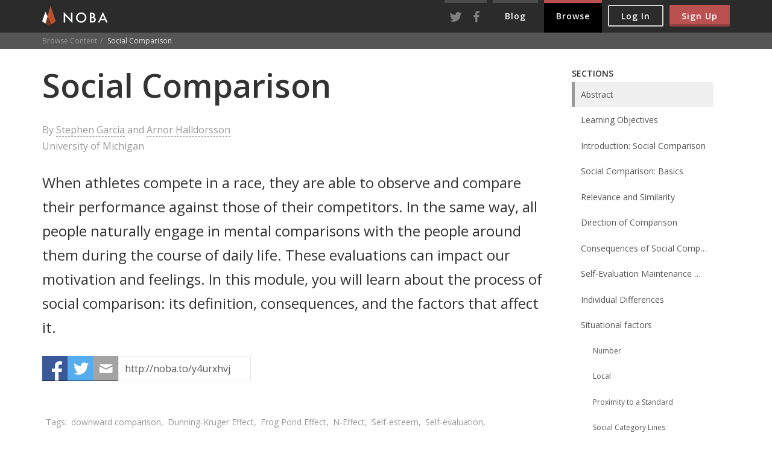

--- FILE ---
content_type: text/html; charset=utf-8
request_url: https://nobaproject.com/modules/social-comparison
body_size: 20402
content:
<!DOCTYPE html><html lang="en"><head><meta content="text/html; charset=utf-8" http-equiv="Content-Type" /><meta content="width=device-width, initial-scale=1.0, minimum-scale=1.0, maximum-scale=1.0, user-scalable=0" name="viewport" /><meta content="IE=edge" http-equiv="X-UA-Compatible" /><meta content="When athletes
compete in a race, they are able to observe and compare their performance
against those of their competitors. In the same way, all people naturally
engage in mental comparisons with the people around them during the course of
daily life. ..." name="description" /><meta content="Social Comparison" property="og:title" /><meta content="When athletes
compete in a race, they are able to observe and compare their performance
against those of their competitors. In the same way, all people naturally
engage in mental comparisons with the people around them during the course of
daily life. These evaluations can impact our motivation and feelings. In this
module, you will learn about the process of social comparison: its definition,
consequences, and the factors that affect it." property="og:description" /><meta content="Noba" property="og:site_name" /><meta content="https://nobaproject.com/assets/logo@2x-29e962061463ae198c2979b247665c2b5f0f6e6a4d4195b8cf78ba537b45c3f4.png" property="og:image" /><meta content="https://nobaproject.com/modules/social-comparison" property="og:url" /><meta content="authenticity_token" name="csrf-param" />
<meta content="99rjO0h0a0BZq8sazGEwKuInYfy24E7yGaqJbV82jqA=" name="csrf-token" /><title>Social Comparison | Noba</title><link href="https://nobaproject.com/modules/social-comparison" rel="canonical" /><link href="apple-touch-icon-144x144-precomposed.png" rel="apple-touch-icon-precomposed" sizes="144x144" /><link href="apple-touch-icon-114x114-precomposed.png" rel="apple-touch-icon-precomposed" sizes="114x114" /><link href="apple-touch-icon-72x72-precomposed.png" rel="apple-touch-icon-precomposed" sizes="72x72" /><link href="apple-touch-icon-precomposed.png" rel="apple-touch-icon-precomposed" /><link href="https://fonts.googleapis.com/css?family=Open+Sans:400,600,400italic,600italic" rel="stylesheet" type="text/css" /><script type="text/javascript">window.dataLayer = window.dataLayer || [];
function gtag(){dataLayer.push(arguments);}
gtag('js', new Date());
gtag('config', 'G-DDSGLFRL29');</script><script type="text/javascript">gtag('event', 'page_view', {
  'user_type': 'visitor',
  'user_id': '',
  'occupation': '',
  'institution': "",
  'user_email': ""
});

// Load GA4 script asynchronously
(function() {
  var gascript = document.createElement('script');
  gascript.src = 'https://www.googletagmanager.com/gtag/js?id=G-DDSGLFRL29';
  gascript.async = true;
  document.head.appendChild(gascript);
})();</script><link href="https://nobaproject.com/assets/application-31c0c2c44d4ee4fb9d8c86cccc3e0765cd02aacca46a35e0494dc77695fb98eb.css" media="all" rel="stylesheet" /><script src="//ajax.googleapis.com/ajax/libs/jquery/1.10.2/jquery.min.js"></script><script src="//ajax.googleapis.com/ajax/libs/jqueryui/1.10.3/jquery-ui.min.js"></script><script src="https://nobaproject.com/assets/application-e9822ffe6b86e1047f2d49af4859b8a08344eaaf25634d07290198d39929a8d3.js"></script><script src="https://nobaproject.com/assets/sections/chapters-b88fe5112f344a794c67b4552409ac8f2b7e36e7867c7710f66e88847ae38a02.js"></script></head><body><a class="sr-only skip-link" href="#main-content">Skip to main content</a><header class="navbar navbar-default navbar-fixed-top navbar-inverse noba-navbar" role="banner"><div class="container" role="navigation"><div class="navbar-header"><button class="navbar-toggle" data-target="#noba-navbar-top" data-toggle="collapse" type="button"><span class="sr-only">Toggle Navigation</span><span><span class='fontello '>&#59393;</span></span></button><a class="navbar-brand" href="/"><img alt="Noba home" height="34" nopin="true" src="https://nobaproject.com/assets/logo-tiny@2x-3acf8cf18d181dbb5456aab8dd496f901128b90a25293720f6cd30ab0d9de0c1.png" style="width: 111px; height: 34px;" title="Noba" width="111" /></a></div><div class="collapse navbar-collapse" id="noba-navbar-top" role="presentation"><div class="navbar-right navbar-btns" role="presentation"><button class="btn btn-sm btn-hollow navbar-btn" data-target="#modal-log-in" data-toggle="modal" type="button">Log In</button><button class="btn btn-sm btn-primary navbar-btn" data-target="#modal-sign-up" data-toggle="modal" type="button">Sign Up</button></div><ul class="nav navbar-nav navbar-right noba-navbar-nav" role="presentation"><li class="nav-social" role="presentation"><a href="https://twitter.com/NobaProject"><img alt="Twitter" height="20" src="https://nobaproject.com/assets/social/header/twitter@2x-b8ed756f11c93ed5cfb5e8c6f0c3409038e82733dd98b16ebab2db4d4e106dbc.png" style="width: 25px; height: 20px;" width="25" /></a></li><li class="nav-social" role="presentation"><a href="https://www.facebook.com/NobaProject"><img alt="Facebook" height="20" src="https://nobaproject.com/assets/social/header/facebook@2x-c96fe7e7d66ce0451d448fdce36835addda36dddee68dd1090990c4eb76f02fa.png" style="width: 25px; height: 20px;" width="25" /></a></li><li role="presentation"><a href="/blog">Blog</a></li><li class=" active" role="presentation"><a href="/browse-content">Browse</a></li></ul></div></div></header><div class="breadcrumb-wrapper"><div class="container"><ol class="breadcrumb"><li><a href="/browse-content">Browse Content</a></li><li class="active">Social Comparison</li></ol></div></div><div class="container"><div class="row"><div class="col-md-9 noba-col-main" id="main-content" role="main"><article class="noba-chapter noba-chapter-enhanced"><header id="abstract"><h1>Social Comparison</h1>By <a href="/authors/stephen-garcia" rel="author">Stephen  Garcia</a> and <a href="/authors/arnor-halldorsson" rel="author">Arnor Halldorsson</a><p class="text-muted">University of Michigan</p></header><section><p class="lead">When athletes
compete in a race, they are able to observe and compare their performance
against those of their competitors. In the same way, all people naturally
engage in mental comparisons with the people around them during the course of
daily life. These evaluations can impact our motivation and feelings. In this
module, you will learn about the process of social comparison: its definition,
consequences, and the factors that affect it.</p></section><nav aria-label="Share &amp; Download Module" class="navbar navbar-default noba-navbar-action" role="toolbar"><div class="navbar-header"><button class="btn-toggle btn btn-translucent" data-target="#noba-navbar-action" data-toggle="collapse" type="button"><span class='fontello '>&#59412;</span> Share</button></div><div class="collapse navbar-collapse" id="noba-navbar-action"><div class="collapse-wrapper"><ul class="nav navbar-nav"><li><a class="share share-facebook" data-share-receipt-service="facebook" data-share-receipt-url="https://nobaproject.com/modules/social-comparison/share" href="https://www.facebook.com/sharer/sharer.php?u=http%3A%2F%2Fnoba.to%2Fy4urxhvj" onclick="window.open(this.href, &#39;&#39;, &#39;width=626,height=436&#39;);"><img alt="Share on Facebook" height="42" src="https://nobaproject.com/assets/social/share/facebook@2x-14b7f010fdaab7751eaff49c702d45851296a56967f4fbdc12170671bf594d7f.png" style="width: 42px; height: 42px;" title="Share on Facebook" width="42" /></a></li><li><a class="share share-twitter" data-share-receipt-service="twitter" data-share-receipt-url="https://nobaproject.com/modules/social-comparison/share" href="https://twitter.com/intent/tweet?url=http%3A%2F%2Fnoba.to%2Fy4urxhvj&amp;text=This%20is%20the%20future%20of%20textbooks%3A%C2%A0Social%20Comparison" onclick="window.open(this.href, &#39;&#39;, &#39;width=550,height=460,scrollbars=true&#39;);"><img alt="Share on Twitter" height="42" src="https://nobaproject.com/assets/social/share/twitter@2x-f5c62500fccc964637cab4e89196b7c44e7ef64b8654ee123dfd48448232bd52.png" style="width: 42px; height: 42px;" title="Share on Twitter" width="42" /></a></li><li><a class="share share-email" data-toggle="modal" href="#modal-email_104"><img alt="Share via Email" height="42" src="https://nobaproject.com/assets/social/share/email@2x-a8982d45249ff3b3e437d1f1125dd1faf1e5649f091e9c7eabfb1a8a1a3c4521.png" style="width: 42px; height: 42px;" title="Share via Email" width="42" /></a><div class="modal fade" id="modal-email_104" role="dialog"><div class="modal-dialog"><div class="modal-content"><div class="modal-body"><button class="close" data-dismiss="modal" type="button"><span aria-hidden="true">&times;</span><div class="sr-only">Close Dialog</div></button><h1>Social Comparison</h1><form accept-charset="UTF-8" action="https://nobaproject.com/modules/social-comparison/share" class="new_share_receipt" id="new_share_receipt" method="post"><div style="margin:0;padding:0;display:inline"><input name="utf8" type="hidden" value="&#x2713;" /><input name="authenticity_token" type="hidden" value="99rjO0h0a0BZq8sazGEwKuInYfy24E7yGaqJbV82jqA=" /></div><div class="form-group"><label class="control-label" for="recipients">Share this module to:</label><textarea autofocus="autofocus" class="form-control " id="recipients" label="Share this module to:" name="recipients" placeholder="Email address" rows="1">
</textarea></div><input class="btn btn-primary btn-lg" name="commit" type="submit" value="Send Email" /></form></div></div></div></div></li></ul><form class="navbar-form navbar-left share share-url"><label class="sr-only">Share this URL</label><input class="form-control" readonly="" type="text" value="http://noba.to/y4urxhvj" /></form></div></div></nav><section id="tags"><ul class="tags"><li><a href="/browse-content?tags=564">downward comparison</a></li><li><a href="/browse-content?tags=565">Dunning-Kruger Effect</a></li><li><a href="/browse-content?tags=566">Frog Pond Effect</a></li><li><a href="/browse-content?tags=567">N-Effect</a></li><li><a href="/browse-content?tags=514">Self-esteem</a></li><li><a href="/browse-content?tags=568">Self-evaluation</a></li><li><a href="/browse-content?tags=563">upward comparison</a></li></ul></section><section><h2 id="learning-objectives">Learning Objectives</h2><ul><li>Understand the reasons people make social comparisons.</li><li>Identify consequences of social comparison.</li><li>Understand the Self-Evaluation Maintenance Model.</li><li>Explain situational factors that can affect social comparison.</li></ul></section><section class="content"><h1 id="introduction-social-comparison">Introduction: Social Comparison</h1><p>One pleasant Saturday afternoon, Mr. Jones arrives home from the car dealership in a brand-new Mercedes-Benz <em>C-Class</em>, the entry-level sedan in the Mercedes family of cars. Although Mercedes-Benzes are common in Europe, they are often viewed as status symbols in Mr. Jones’ neighborhood in North America. This new car is a huge upgrade from his previous car. Excited, Mr. Jones immediately drives around the block and into town to show it off. He is thrilled with his purchase for a full week—that is, until he sees his neighbor across the street, Mr. Smith, driving a brand-new Mercedes <em>S-Class</em>, the highest tier of Mercedes sedans. Mr. Smith notices Mr. Jones from a distance and waves to him with a big smile. Climbing into his <em>C-Class</em>, Mr. Jones suddenly feels disappointed with his purchase and even feels envious of Mr. Smith. Now his <em>C-Class </em>feels just as uncoo as his old car.</p><p>Mr. Smith is experiencing the effects of <a href="#vocabulary-social-comparison" data-term="social-comparison">social comparison</a>. Occurring frequently in our lives, social comparison shapes our perceptions, memory, and behavior—even regarding the most trivial of issues. In this module, we will take a closer look at the reasons we make social comparisons and the consequences of the social comparison process.</p><figure data-align="full" style="width: 60.5769%;"><img src="/images/shared/images/000/002/083/original.jpg" style="width: 60.5769%;" alt="An advertisement for Kawasaki motorcycles from the 1970's. The slogan is &quot;Are You the Kawasaki Kind?&quot; The ad features an average looking man dressed in a shirt and tie standing behind a Kawasaki motorcycle and holding a motorcycle helmet. An attractive woman sits on the seat of the motorcycle and leans her head on the man's shoulder. " title="An advertisement for Kawasaki motorcycles from the 1970's. The slogan is &quot;Are You the Kawasaki Kind?&quot; The ad features an average looking man dressed in a shirt and tie standing behind a Kawasaki motorcycle and holding a motorcycle helmet. An attractive woman sits on the seat of the motorcycle and leans her head on the man's shoulder. "><figcaption>Social comparison is a well-known concept to advertisers. They create idealized images that influence consumers’ self-perceptions as well as the things they feel they must buy in order to be satisfied. [Image: SenseiAlan, http://goo.gl/XOwjq5, CC BY 2.0, http://goo.gl/T4qgSp]</figcaption></figure><h1 id="social-comparison-basics">Social Comparison: Basics</h1><p>In 1954, psychologist Leon Festinger hypothesized that people compare themselves to others in order to fulfill a basic human desire: the need for <a href="#vocabulary-selfevaluation" data-term="selfevaluation"></a>self-evaluation. He called this process <em>social comparison theory</em>. At the core of his theory is the idea that people come to know about themselves—their own abilities, successes, and personality—by comparing themselves with others. These comparisons can be divided into two basic categories. </p><p>In one category, we consider social norms and the opinions of others. Specifically, we compare our own opinions and values to those of others when our own self-evaluation is unclear. For example, you might not be certain about your position on a hotly contested issue, such as the legality of abortion. Or, you might not be certain about which fork to use first in a multi-course place setting. In these types of instances people are prone to look toward others—to make social comparisons—to help fill in the gaps.</p><p>Imagine an American exchange student arriving in India for the first time, a country where the culture is drastically different from his own. He notices quickly through observing others—i.e., social comparison—that when greeting a person, it is normal to place his own palms together rather than shaking the other person’s hand. This comparison informs him of how he should behave in the surrounding social context. </p><figure data-align="right" style="width: 50.4121%;"><img src="/images/shared/images/000/002/499/original.JPG" alt="The three medalists in the 2008 Women's Olympic Triathlon stand together on the winner's podium." title="The three medalists in the 2008 Women's Olympic Triathlon stand together on the winner's podium." style="width: 50.4121%;"><figcaption>When comparing, similarity is important. A professional athlete is far more likely to compare his or her own performance against that of other professional athletes than that of an amateur. [Image: Doma-w, https://goo.gl/2NM9Ii, CC BY 3.0, https://goo.gl/b58TcB]</figcaption></figure><p>The second category of social comparison pertains to our abilities and performance. In these cases, the need for self-evaluation is driven by another fundamental desire: to perform better and better—as Festinger (<a href="#reference-3" data-reference="3">1954</a>) put it, “a unidirectional drive upward.” In essence, we compare our performance not only to evaluate ourselves but also to benchmark our performance related to another person. If we observe or even anticipate that a specific person is doing better than us at some ability then we may be motivated to boost our performance level. Take, for example, a realistic scenario where Olivia uses social comparison to gauge her abilities: Olivia is a high school student who often spends a few hours in her backyard shooting a soccer ball at her homemade goal. A friend of hers suggests she try out for the school’s soccer team. Olivia accepts her friend’s suggestion, although nervously, doubting she’s good enough to make the team. On the day of tryouts, Olivia gets her gear ready and starts walking towards the soccer field. As she approaches, she feels butterflies in her stomach and her legs get wobbly. But, glancing towards the other candidates who have arrived early to take a few practice shots at the goal, she notices that their aim is inconsistent and they frequently miss the goal. Seeing this, Olivia feels more relaxed, and she confidently marches onto the field, ready to show everyone her skills.</p><h1 id="relevance-and-similarity">Relevance and Similarity</h1><p>There are important factors, however, that determine whether people will engage in social comparison. First, the performance dimension has to be relevant to the self (<a href="#reference-3" data-reference="3">Festinger, 1954</a>). For example, if excelling in academics is more important to you than excelling in sports, you are more likely to compare yourself with others in terms of academic rather than athletic performance. Relevance is also important when assessing opinions. If the issue at hand is relevant to you, you will compare your opinion to others; if not, you most likely won’t even bother. Relevance is thus a <em>necessary precondition</em> for social comparison. </p><p>A secondary question is, " to whom do people compare themselves ?" Generally speaking, people compare themselves to those who are similar (<a href="#reference-3" data-reference="3">Festinger, 1954</a>; <a href="#reference-2" data-reference="2">Goethals &amp; Darley, 1977</a>), whether similar in personal characteristics (e.g., gender, ethnic background, hair color, etc.) or in terms of performance (e.g., both being of comparable ability or both being neck-and-neck in a race). For example, a casual tennis player will not compare her performance to that of a professional, but rather to that of another casual tennis player. The same is true of opinions. People will cross-reference their own opinions on an issue with others who are similar to them rather than dissimilar (e.g., ethnic background or economic status). </p><h1 id="direction-of-comparison">Direction of Comparison</h1><p>Social comparison is a bi-directional phenomenon where we can compare ourselves to people who are better than us—“<a href="#vocabulary-upward-comparisons" data-term="upward-comparisons">upward comparisons</a>”—or worse than us—“<a href="#vocabulary-downward-comparison" data-term="downward-comparison">downward comparisons</a>.” Engaging in either of these two comparisons on a performance dimension can affect our self-evaluation. On one hand, upward comparisons on relevant dimensions can threaten our self-evaluation and jeopardize <a href="#vocabulary-selfesteem" data-term="selfesteem"></a><a href="#vocabulary-self-esteem" data-term="self-esteem">self-esteem</a> (<a href="#reference-19" data-reference="19">Tesser, 1988</a>). On the other hand, they can also lead to joy and admiration for others’ accomplishments on dimensions that are not relevant to the self, where one’s self-evaluation is not under threat. For example, an academic overachiever who distinguishes himself by having two advanced degrees, both a PhD and a law degree, may not enjoy meeting another individual with a PhD, a law degree, and an MBA, but may well enjoy meeting a fellow overachiever in a domain that is not self-relevant, such as a famous NASCAR racer or professional hockey player. </p><p>Downward comparisons may boost our self-evaluation on relevant dimensions, leading to a <a href="#vocabulary-selfenhancement-effect" data-term="selfenhancement-effect"></a><a href="#vocabulary-self-enhancement-effect" data-term="self-enhancement-effect">self-enhancement effect</a> (<a href="#reference-24" data-reference="24">Wills, 1981</a>), such as when an individual suffering from an illness makes downward comparisons with those suffering even more. A person enduring treatment for cancer, for instance, might feel better about his own side effects if he learns that an acquaintance suffered worse side effects from the same treatment. More recent findings have also shown that downward comparisons can also lead to feelings of scorn (<a href="#reference-4" data-reference="4">Fiske, 2011</a>), such as when those of a younger generation look down upon the elderly. In these cases, the boost to self-evaluation is so strong that it leads to an exaggerated sense of pride.</p><p>Interestingly, the direction of comparison and a person’s emotional response can also depend on the <a href="#vocabulary-counterfactual-thinking" data-term="counterfactual-thinking">counterfactual</a>—“what might have been”—that comes most easily to mind. For example, one might think that an Olympic silver medalist would feel happier than a bronze medalist. After all, placing second is more prestigious than placing third. However, a classic study by Victoria Medvec, Scott Madey, and Thomas Gilovich (<a href="#reference-15" data-reference="15">1995</a>) found the opposite effect: bronze medalists were actually happier than silver medalists. The reason for this effect is that silver medalist's focus on having fallen short of achieving the gold (<em>so close!</em>), essentially turning a possible downward comparison into an upward comparison; whereas the bronze medalists recognize they came close to not winning any medal, essentially turning a possible upward comparison (to another medalist) into a downward comparison to those who did not even receive a medal. </p><figure data-align="full" style="width: 72.3901%;"><img src="/images/shared/images/000/002/046/original.jpg" style="width: 72.3901%;" alt="Positive and negative effects of upward and downward social comparison. 1. Upward Social Comparison. Positive effects - hope and inspiration. Negative effects - dissatisfaction and envy. 2. Downward Social Comparison. Positive effects - gratitude. Negative effects - scorn. " title="Positive and negative effects of upward and downward social comparison. 1. Upward Social Comparison. Positive effects - hope and inspiration. Negative effects - dissatisfaction and envy. 2. Downward Social Comparison. Positive effects - gratitude. Negative effects - scorn. "><figcaption>Table 1: The effects of social comparison.</figcaption></figure><h1 id="consequences-of-social-comparison">Consequences of Social Comparison</h1><p>The social comparison process has been associated with numerous consequences. For one, social comparison can impact self-esteem (<a href="#reference-19" data-reference="19">Tesser, 1988</a>), especially when doing well relative to others. For example, having the best final score in a class can increase your self-esteem quite a bit. Social comparison can also lead to feelings of regret (<a href="#reference-23" data-reference="23">White, Langer, Yariv, &amp; Welch, 2006</a>), as when comparing the negative outcome of one’s investment strategy to the positive outcome of a different strategy taken by a neighbor. Social comparison can also lead to feelings of envy (<a href="#reference-4" data-reference="4">Fiske, 2011</a>; <a href="#reference-17" data-reference="17">Salovey &amp; Rodin, 1984</a>), as when someone with thinning hair envies the thick hair of a colleague. </p><figure data-align="right" style="width: 49.1758%;"><img src="/images/shared/images/000/002/047/original.jpg" style="width: 49.1758%;" alt='A lapel sticker with the message, "I voted. Did you??"' title='A lapel sticker with the message, "I voted. Did you??"'><figcaption>Comparing your behavior to that of other people might make you jealous, regretful or more motivated. Lapel stickers and online badges that proclaim “I voted” or “I gave blood” are common examples of leveraging social comparison to achieve positive social outcomes. [Image: CAVE CANEM, http://goo.gl/ifKSiE, CC BY 2.0, http://goo.gl/v4Y0Zv]</figcaption></figure><p>Social comparison can also have interesting behavioral consequences. If you were to observe a discrepancy in performance between yourself and another person, then you might behave more competitively (<a href="#reference-5" data-reference="5">Garcia, Tor, &amp; Schiff, 2013</a>), as you attempt to minimize the discrepancy. If, for example, you are among the top 10% on your class mid-term you might feel competitive with the other top students. Although competition can raise performance it can also take more problematic forms, from inflicting actual harm to making a comment to another person. These kinds of behaviors are likely to arise when the situation following the social comparison does not provide the opportunity to self-repair, such as another chance to compete in a race or retake a test (<a href="#reference-11" data-reference="11">Johnson, 2012</a>). However, when later opportunities to self-repair do exist, a more positive form of competitive motivation arises, whether that means running harder in a race or striving to earn a higher test score.</p><h1 id="self-evaluation-maintenance-model">Self-Evaluation Maintenance Model</h1><p>The <a href="#vocabulary-selfevaluation-maintenance-sem" data-term="selfevaluation-maintenance-sem"></a><a href="#vocabulary-self-evaluation-maintenance-sem" data-term="self-evaluation-maintenance-sem">self-evaluation maintenance</a> (SEM; <a href="#reference-19" data-reference="19">Tesser, 1988</a>) model builds on social comparison theory. SEM points to a range of psychological forces that help and maintain our self-evaluation and self-esteem. In addition to relevance and similarity, SEM reveals the importance of relationship closeness. It turns out that relationship closeness—where two people stand on the continuum from being complete strangers to being intimate friends—affects self-evaluations.</p><p>For example, in one study, Tesser and Smith (<a href="#reference-25" data-reference="25">1980</a>) asked people to play a verbal game in which they were given the opportunity to receive clues from a partner. These clues could be used to help them guess the correct word in a word game. Half the participants were told the game was related to intelligence whereas the other half were not. Additionally, half the participants were paired with a close friend but the other half played with a stranger. Results show that participants who were led to believe the task was self-relevant or having to do with intelligence provided more difficult clues when their partner was a friend versus a stranger—suggesting a competitive uptick associated with relationship closeness. However, when performance was implied to be irrelevant to the self, partners gave easier clues to friends than strangers.</p><p>SEM can predict which of our friends and which of our comparison dimensions are self-relevant (<a href="#reference-21" data-reference="21">Tesser &amp; Campbell, 2006</a>; <a href="#reference-20" data-reference="20">Zuckerman &amp; Jost, 2001</a>). For example, suppose playing chess is highly self-relevant for you. In this case you will naturally compare yourselves to other chess players. Now, suppose that your chess-playing friend consistently beats you. In fact, each time you play she beats you by a wider and wider margin.  SEM would predict that one of two things will likely happen: (1) winning at chess will no longer be self-relevant to you, or (2) you will no longer be friends with this individual. In fact, if the first option occurs—you lose interest in competing—you will begin to bask in the glory of your chess playing friend as his or her performance approaches perfection. </p><p>These psychological processes have real world implications! They may determine who is hired in an organization or who is promoted at work. For example, suppose you are a faculty member of a university law school. Your work performance is appraised based on your teaching and on your academic publications. Although you do not have the most publications in your law school, you do have the most publications in prestigious journals. </p><figure data-align="left" style="width: 49.7253%;"><img src="/images/shared/images/000/002/500/original.jpg" alt="Two women sit across a table from one another during a job interview." title="Two women sit across a table from one another during a job interview." style="width: 49.7253%;"><figcaption>It is common advice in the business world for managers to “hire your replacement.” In other words, to hire people with as much talent as possible, even those who could do the job better than the manager. The SEM model suggests that managers may prefer sub-optimal candidates who aren’t likely to challenge their standing in the organization. [Image: Ethan, http://goo.gl/Inqxas, CC BY 2.0, http://goo.gl/v4Y0Zv]</figcaption></figure><p>Now, suppose that you are chairing a committee to hire a new faculty member. One candidate has even more top tier publications than you, while another candidate has the most publications in general of all the faculty members. How do you think social comparison might influence your choice of applicants? Research suggests that someone in your hypothetical shoes would likely favor the second candidate over the first candidate: people will actively champion the candidate who does not threaten their standing on a relevant dimension in an organization (<a href="#reference-6" data-reference="6">Garcia, Song, &amp; Tesser, 2010</a>). In other words, the SEM forces are so powerful that people will essentially advocate for a candidate whom they feel is inferior! </p><h1 id="individual-differences">Individual Differences</h1><p>It is also worth mentioning that social comparison and its effects on self-evaluation will often depend on <a href="#vocabulary-personality" data-term="personality">personality</a> and <a href="#vocabulary-individual-differences" data-term="individual-differences">individual differences</a>. For example, people with <a href="#vocabulary-mastery-goals" data-term="mastery-goals">mastery goals</a> (<a href="#reference-16" data-reference="16"></a><a href="#reference-16" data-reference="16">Poortvliet, Janssen, Van Yperen, &amp; Van de Vliert, 2007</a> ) may not interpret an upward comparison as a threat to the self but more as challenge, and a hopeful sign that one can achieve a certain level of performance. Another individual difference is whether one has a “<a href="#vocabulary-fixed-mindset" data-term="fixed-mindset">fixed mindset</a>” or “<a href="#vocabulary-growth-mindset" data-term="growth-mindset">growth mindset</a>” (<a href="#reference-27" data-reference="27">Dweck, 2007</a>). People with fixed mindsets think that their abilities and talents cannot change; thus, an upward comparison will likely threaten their self-evaluation and prompt them to experience negative consequences of social comparison, such as competitive behavior, envy, or unhappiness. People with growth mindsets, however, are likely to interpret an upward comparison as a challenge, and an opportunity to improve themselves. </p><h1 id="situational-factors">Situational factors</h1><p>Social comparison researchers are actively exploring situational factors that can likewise influence degrees of social comparison:</p><h2 id="number">Number</h2><p>As the number of comparison targets (i.e., the number of people with whom you can compare) increases, social comparison tends to decrease. For example, imagine you are running a race with competitors of similar ability as your own, and the top 20% will receive a prize. Do you think you would try harder if there were only 10 people in the race, or if there were 100? The findings on <a href="#vocabulary-neffect" data-term="neffect"></a><a href="#vocabulary-n-effect" data-term="n-effect">N-Effect</a> (<a href="#reference-7" data-reference="7">Garcia &amp; Tor, 2009</a>; <a href="#reference-22" data-reference="22">Tor &amp; Garcia, 2010</a>) suggest the answer is 10 . Even though the expected value of winning is the same in both cases, people will try harder when there are fewer people. In fact, findings suggest that as the number of SAT test-takers at a particular venue increases, the lower the average SAT score for that venue will be (<a href="#reference-7" data-reference="7">Garcia &amp; Tor, 2009</a>). One of the mechanisms behind the <em>N-Effect </em>is social comparison. As the number of competitors increases, social comparison—one of the engines behind competitive motivation—becomes less important. Perhaps you have experienced this if you have had to give class presentations. As the number of presenters increases, you feel a decreasing amount of comparison pressure.</p><h2 id="local">Local</h2><figure data-align="left" style="width: 50.4121%;"><img src="/images/shared/images/000/002/052/original.jpg" style="width: 50.4121%;" alt="Three college friends stand together in a dorm room. The woman on the right is 6 inches taller than the woman in the middle. The woman in the middle is six inches taller than the woman on the left. " title="Three college friends stand together in a dorm room. The woman on the right is 6 inches taller than the woman in the middle. The woman in the middle is six inches taller than the woman on the left. "><figcaption>It is natural to make comparisons between oneself and others on a variety of different standards and to compare oneself with a variety of different people. Comparisons to friends are among the most influential of all. [Image: Corrie M, http://goo.gl/FRbOfQ, CC BY-ND 2.0, http://goo.gl/FuDJ6c]</figcaption></figure><p>Research on the <a href="#vocabulary-local-dominance-effect" data-term="local-dominance-effect">local dominance effect</a><em> </em>(<a href="#reference-26" data-reference="26">Zell &amp; Alicke, 2010</a>) also provides insights about social comparison. People are more influenced by social comparison when the comparison is more localized rather than being broad and general. For example, if you wanted to evaluate your height by using social comparison, you could compare your height to a good friend, a group of friends, people in your workplace, or even the average height of people living in your city. Although any of these comparisons is hypothetically possible people generally rely on more local comparisons. They are more likely to compare with friends or co-workers than they are to industry or national averages. So, if you are among the tallest in your group of friends, it may very well give you a bigger boost to your self-esteem, even if you’re still among the shortest individuals at the national level.</p><h2 id="proximity-to-a-standard">Proximity to a Standard</h2><p>Research suggests that social comparison involves the <a href="#vocabulary-proximity" data-term="proximity">proximity</a> of a standard—such as the #1 ranking or other qualitative threshold. One consequence of this is an increase in competitive behavior. For example, in childhood games, if someone shouts, “First one to the tree is the coolest-person-in the-world!” then the children who are nearest the tree will tug and pull at each other for the lead. However, if someone shouts, “Last one there is a rotten-egg!” then the children who are in last place will be the ones tugging and pulling each other to get ahead. In the proximity of a standard, social comparison concerns increase. We also see this in rankings. Rivals ranked #2 and #3, for instance, are less willing to maximize joint gains (in which they both benefit) if it means their opponent will benefit <em>more</em>, compared to rivals ranked #202 and #203 (<a href="#reference-8" data-reference="8">Garcia, Tor, &amp; Gonzalez, 2006</a>; <a href="#reference-9" data-reference="9">Garcia &amp; Tor, 2007</a>). These latter rivals are so far from the #1 rank (i.e., the standard) that it does not bother them if their opponent benefits more than them. Thus, social comparison concerns are only important in the proximity of a standard. </p><h2 id="social-category-lines">Social Category Lines</h2><p>Social comparison can also happen between groups. This is especially the case when groups come from different social categories versus the same <a href="#vocabulary-social-category" data-term="social-category">social category</a>. For example, if students were deciding what kind of music to play at the high school prom, one option would be to simply flip a coin—say, heads for hip-hop, tails for pop. In this case, everyone represents the same social category—high school seniors—and social comparison isn’t an issue. However, if all the boys wanted hip-hop and all the girls wanted pop flipping a coin is not such an easy solution as it privileges one social category over another (<a href="#reference-10" data-reference="10">Garcia &amp; Miller, 2007</a>). For more on this, consider looking into the research literature about the difficulties of win-win scenarios between different social categories (<a href="#reference-18" data-reference="18">Tajfel, Billig, Bundy, &amp; Flament, 1971</a>; Turner, Brown, &amp; Tajfel, 1979).</p><h1 id="related-phenomena">Related Phenomena</h1><h2 id="frog-pond-effect">Frog Pond Effect</h2><p>One interesting phenomenon of social comparison is the <a href="#vocabulary-frog-pond-effect" data-term="frog-pond-effect">Frog Pond Effect</a>. As the name suggests, its premise can be illustrated using the simple analogy of a frog in a pond: as a frog, would you rather be in a small pond where you’re a big frog, or a large pond where you’re a small frog? According to Marsh, Trautwein, Ludtke and Koller (<a href="#reference-12" data-reference="12">2008</a>), people in general had a better academic self-concept if they were a big frog in a small pond (e.g., the top student in their local high school) rather than a small frog in a large one (e.g., one of many good students at an Ivy League university). In a large study of students, they found that school-average ability can have a negative impact on the academic self-esteem of a student when the average ability is 1 standard deviation higher than normal (i.e., a big pond). In other words, average students have a higher academic self-concept when attending a below-average school (big fish in a small pond), and they have a lower academic self-concept when attending an above-average school (small fish in a big pond) (<a href="#reference-13" data-reference="13">Marsh, 1987</a>; <a href="#reference-14" data-reference="14">Marsh &amp; Parker, 1984</a>).</p><h2 id="the-dunning-kruger-effect">The Dunning-Kruger Effect</h2><p>Another related topic to social comparison is the <a href="#vocabulary-dunningkruger-effect" data-term="dunningkruger-effect"></a><a href="#vocabulary-dunning-kruger-effect" data-term="dunning-kruger-effect">Dunning-Kruger Effect</a>. The Dunning-Kruger effect, as explained by Dunning, Johnson, Ehrlinger and Kruger (<a href="#reference-1" data-reference="1">2003</a>), addresses the fact that unskilled people often think they are on par or superior to their peers in tasks such as test-taking abilities. That is, they are overconfident. Basically, they fail to accurately compare themselves or their skills within their surroundings. For example, Dunning et al. (<a href="#reference-1" data-reference="1">2003</a>) asked students to disclose how well they thought they had done on an exam they’d just taken. The bottom 25% of students with the lowest test scores overestimated their performance by approximately 30%, thinking their performance was above the 50th percentile. This estimation problem doesn’t only apply to poor performers, however. According to Dunning et al. (<a href="#reference-1" data-reference="1">2003</a>), top performers tend to <em>under</em>estimate their skills or percentile ranking in their surrounding context. Some explanations are provided by Dunning et al. (<a href="#reference-1" data-reference="1">2003</a>) for this effect on both the good and poor performers:The poor performers, compared to their more capable peers, lack specific logical abilities similar to the logic necessary to do some of the tasks/tests in these studies and, as such, cannot really distinguish which questions they are getting right or wrong. This is known as the double-curse explanation. However, the good performers do not have this particular logic problem and are actually quite good at estimating their raw scores. Ironically, the good performers usually overestimate how well the people around them are doing and therefore devaluate their own performance. As a result, most people tend to think they are above average in what they do, when in actuality not everyone can be above average.</p><figure data-align="full" style="width: 69.2308%;"><img src="/images/shared/images/000/002/050/original.jpg" style="width: 69.2308%;" alt="Graph of the Dunning Kruger Effect. The X-axis represents knowledge, ranging from no knowledge to expert. The Y-axis represents confidence, ranging for 0% confidence to 100% confidence. The graph shows those with nearly no knowledge have the highest confidence, close to 100%. As experience increases, confidence drops steadily until finally turning back upwards as the level of knowledge approaches expert." title="Graph of the Dunning Kruger Effect. The X-axis represents knowledge, ranging from no knowledge to expert. The Y-axis represents confidence, ranging for 0% confidence to 100% confidence. The graph shows those with nearly no knowledge have the highest confidence, close to 100%. As experience increases, confidence drops steadily until finally turning back upwards as the level of knowledge approaches expert."><figcaption>The Dunning-Kruger Effect shows that the least experienced and least knowledgeable people are over-confident. These people don’t know what they don’t know and are more likely to overestimate their own abilities.</figcaption></figure><h1 id="conclusion">Conclusion</h1><p>Social comparison is a natural psychological tendency and one that can exert a powerful influence on the way we feel and behave. Many people act as if social comparison is an ugly phenomenon and one to be avoided. This sentiment is at the heart of phrases like “keeping up with the Joneses” and “the rat race,” in which it is assumed that people are primarily motivated by a desire to beat others. In truth, social comparison has many positive aspects. Just think about it: how could you ever gauge your skills in chess without having anyone to compare yourself to? It would be nearly impossible to ever know just how good your chess skills are, or even what criteria determine “good” vs. “bad” chess skills. In addition, the engine of social comparison can also provide the push you need to rise to the occasion and increase your motivation, and therefore make progress toward your goals. </p></section><section><h2 id="outside-resources">Outside Resources</h2><dl class="noba-chapter-resources"><dt>Video: Downward Comparison</dt><dd><div class="video"><iframe frameborder="0" src="https://www.youtube.com/embed/c3gGkiWSzvg?color=red&amp;modestbranding=1&amp;showinfo=0&amp;origin=https://nobaproject.com&amp;theme=light" type="text/html"></iframe></div></dd><dt>Video: Dunning-Kruger Effect</dt><dd><div class="video"><iframe frameborder="0" src="https://www.youtube.com/embed/htEMitphv8w?color=red&amp;modestbranding=1&amp;showinfo=0&amp;origin=https://nobaproject.com&amp;theme=light" type="text/html"></iframe></div></dd><dt>Video: Social Comparison overview</dt><dd><div class="video"><iframe frameborder="0" src="https://www.youtube.com/embed/HIRAQvP0ABg?color=red&amp;modestbranding=1&amp;showinfo=0&amp;origin=https://nobaproject.com&amp;theme=light" type="text/html"></iframe></div></dd><dt>Video: Social Media and Comparison</dt><dd><div class="video"><iframe frameborder="0" src="https://www.youtube.com/embed/0mobWMwryKY?color=red&amp;modestbranding=1&amp;showinfo=0&amp;origin=https://nobaproject.com&amp;theme=light" type="text/html"></iframe></div></dd><dt>Video: Upward Comparison</dt><dd><div class="video"><iframe frameborder="0" src="https://www.youtube.com/embed/HlBKORVcyGk?color=red&amp;modestbranding=1&amp;showinfo=0&amp;origin=https://nobaproject.com&amp;theme=light" type="text/html"></iframe></div></dd><dt>Web: Self-Compassion to counter the negative effects of social comparison</dt><dd><a href="http://self-compassion.org/the-three-elements-of-self-compassion-2/">http://self-compassion.org/the-three-elements-of-self-compassion-2/</a></dd></dl></section><section><h2 id="discussion-questions">Discussion Questions</h2><ol><li>On what do you compare yourself with others? Qualities such as attractiveness and intelligence? Skills such as school performance or athleticism?  Do others also make these same types of comparisons or does each person make a unique set? Why do you think this is?</li><li>How can making comparisons to others help you?</li><li>One way to make comparisons is to compare yourself with your own past performance. Discuss a time you did this. Could this example be described as an “upward” or “downward” comparison? How did this type of comparison affect you?</li></ol></section><section><h2 id="vocabulary">Vocabulary</h2><dl class="noba-chapter-vocabulary"><dt data-term="counterfactual-thinking" id="vocabulary-counterfactual-thinking">Counterfactual thinking</dt><dd>Mentally comparing actual events with fantasies of what might have been possible in alternative scenarios.</dd><dt data-term="downward-comparison" id="vocabulary-downward-comparison">Downward comparison</dt><dd>Making mental comparisons with people who are perceived to be inferior on the standard of comparison.</dd><dt data-term="dunning-kruger-effect" id="vocabulary-dunning-kruger-effect">Dunning-Kruger Effect</dt><dd>The tendency for unskilled people to be overconfident in their ability and highly skilled people to underestimate their ability.</dd><dt data-term="fixed-mindset" id="vocabulary-fixed-mindset">Fixed mindset</dt><dd>The belief that personal qualities such as intelligence are traits that cannot be developed. People with fixed mindsets often underperform compared to those with “growth mindsets”</dd><dt data-term="frog-pond-effect" id="vocabulary-frog-pond-effect">Frog Pond Effect</dt><dd>The theory that a person’s comparison group can affect their evaluations of themselves. Specifically, people have a tendency to have lower self-evaluations when comparing themselves to higher performing groups.</dd><dt data-term="growth-mindset" id="vocabulary-growth-mindset">Growth mindset</dt><dd>The belief that personal qualities, such as intelligence, can be developed through effort and practice.</dd><dt data-term="individual-differences" id="vocabulary-individual-differences">Individual differences</dt><dd>Psychological traits, abilities, aptitudes and tendencies that vary from person to person.</dd><dt data-term="local-dominance-effect" id="vocabulary-local-dominance-effect">Local dominance effect</dt><dd>People are generally more influenced by social comparison when that comparison is personally relevant rather than broad and general.</dd><dt data-term="mastery-goals" id="vocabulary-mastery-goals">Mastery goals</dt><dd>Goals that are focused primarily on learning, competence, and self-development. These are contrasted with “performance goals” that are focused on the quality of a person’s performance.</dd><dt data-term="n-effect" id="vocabulary-n-effect">N-Effect</dt><dd>The finding that increasing the number of competitors generally decreases one’s motivation to compete.</dd><dt data-term="personality" id="vocabulary-personality">Personality</dt><dd>A person’s relatively stable patterns of thought, feeling, and behavior.</dd><dt data-term="proximity" id="vocabulary-proximity">Proximity</dt><dd>The relative closeness or distance from a given comparison standard. The further from the standard a person is, the less important he or she considers the standard. When a person is closer to the standard he/she is more likely to be competitive.</dd><dt data-term="self-enhancement-effect" id="vocabulary-self-enhancement-effect">Self-enhancement effect</dt><dd>The finding that people can boost their own self-evaluations by comparing themselves to others who rank lower on a particular comparison standard.</dd><dt data-term="self-esteem" id="vocabulary-self-esteem">Self-esteem</dt><dd>The feeling of confidence in one’s own abilities or worth.</dd><dt data-term="self-evaluation-maintenance-sem" id="vocabulary-self-evaluation-maintenance-sem">Self-evaluation maintenance (SEM)</dt><dd>A model of social comparison that emphasizes one’s closeness to the comparison target, the relative performance of that target person, and the relevance of the comparison behavior to one’s self-concept.</dd><dt data-term="social-category" id="vocabulary-social-category">Social category</dt><dd>Any group in which membership is defined by similarities between its members. Examples include religious, ethnic, and athletic groups.</dd><dt data-term="social-comparison" id="vocabulary-social-comparison">Social comparison</dt><dd>The process by which people understand their own ability or condition by mentally comparing themselves to others.</dd><dt data-term="upward-comparisons" id="vocabulary-upward-comparisons">Upward comparisons</dt><dd>Making mental comparisons to people who are perceived to be superior on the standard of comparison.</dd></dl></section><section><h2 id="references">References</h2><ul class="noba-chapter-references"><li data-reference="1" id="reference-1">Dunning, D., Johnson, K., Ehrlinger, J., & Kruger, J. (2003). Why People Fail To Recognize 	Their Own Incompetence. <em>Current Directions in Psychological Science</em>, 12(3), 83-87.</li><li data-reference="27" id="reference-27">Dweck, C. (2007). <em>Mindset: The new psychology of success</em>. New York, NY: Ballantine Books</li><li data-reference="3" id="reference-3">Festinger, L. (1954). A theory of social comparison processes. <em>Human relations</em>, 7(2), 117-140.</li><li data-reference="4" id="reference-4">Fiske, S. (2011). Envy up, scorn down: how comparison divides us. <em>The American Psychologist</em>, 65(8), 698-706.</li><li data-reference="10" id="reference-10">Garcia, S. M., & Miller, D. (2007). Social categories and group preference disputes: The aversion to winner-take-all solutions. <em>Group Processes and Intergroup Relations</em>, 10, 	581–593.</li><li data-reference="9" id="reference-9">Garcia, S. M., & Tor, A. (2007). Rankings, standards, and competition: Task vs. scale comparisons. <em>Organizational Behavior and Human Decision Processes</em>, 102, 95–108.</li><li data-reference="6" id="reference-6">Garcia, S. M., Song, H., & Tesser, A. (2010). Tainted Recommendations: The Social Comparison Bias. <em>Organizational Behavior and Human Decision Processes</em>, 113(2), 97-101.</li><li data-reference="7" id="reference-7">Garcia, S. M., Tor, A. (2009). The N-Effect: More Competitors, Less Competition. <em>Psychological Science</em>. 20. 871-877.</li><li data-reference="8" id="reference-8">Garcia, S. M., Tor, A., & Gonzalez, R. D. (2006). Ranks and rivals: A theory of competition. <em>Personality and Social Psychology Bulletin</em>, 32, 970–982.</li><li data-reference="5" id="reference-5">Garcia, S. M., Tor, A., & Schiff, T. (2013). The Psychology of Competition: A Social 	Comparison Perspective. <em>Perspectives on Psychological Science</em>, 8(6), 634-650.</li><li data-reference="2" id="reference-2">Goethals, G., & Darley, J. (1977). Social comparison theory: An attributional approach. In J. Suls & R. L. Miller (Eds.), <em>Social comparison processes: Theoretical and empirical perspectives</em> (pp. 259–278). Washington, DC: Hemisphere.</li><li data-reference="11" id="reference-11">Johnson, C. (2012). Behavioral responses to threatening social comparisons: From dastardly deeds to rising above. <em>Social & Personality Psychology Compass</em>, 6, 515–524</li><li data-reference="13" id="reference-13">Marsh, H. W. (1987). The big-fish-little-pond effect on academic self-concept. <em>Journal of Educational Psychology</em>, 79, 280-295</li><li data-reference="14" id="reference-14">Marsh, H. W., & Parker, J. (1984). Determinants of student self-concept: Is it better to be a relatively large fish in a small pond even if you don\'t learn to swim as well? <em>Journal of Personality and Social Psychology</em>, 47, 213-231</li><li data-reference="12" id="reference-12">Marsh, H. W., Trautwein, U., Lüdtke, O. & Köller, O. (2008). Social comparison and big-fish-little-pond effects on self-concept and other self-belief constructs: Role of generalized and specific others. <em>Journal of Educational Psychology</em>, 100, 510–524.</li><li data-reference="15" id="reference-15">Medvec, V., Madey, S., & Gilovich, T. (1995). When Less Is More. <em>Journal of Personality and Social Psychology</em>, 69(4), 603-610.</li><li data-reference="16" id="reference-16">Poortvliet, P., Janssen, O., Yperen, N., & Vliert, E. (2007). Achievement Goals and Interpersonal Behavior: How Mastery and Performance Goals Shape Information Exchange. <em>Personality and Social Psychology Bulletin</em>, 33(10), 1435-1447.</li><li data-reference="17" id="reference-17">Salovey, P., & Rodin, J. (1984). Some antecedents and consequences of social-comparison jealousy. <em>Journal of Personality and Social Psychology</em>, 47, 780–792</li><li data-reference="18" id="reference-18">Tajfel, H., Billig, M. G., Bundy, R. P., & Flament, C. (1971). Social categorization and intergroup behavior. <em>European Journal of Social Psychology</em>, 1, 149–177</li><li data-reference="21" id="reference-21">Tesser, A., & Campbell, J. (2006). Self-evaluation maintenance and the perception of friends and strangers. <em>Journal of Personality 50(3)</em>, 261 - 279.</li><li data-reference="19" id="reference-19">Tesser, A., & Collins, J. (1988). Emotion in social reflection and comparison situations: Intuitive, systematic, and exploratory approaches. <em>Journal of Personality and Social Psychology</em>, 55(5), 695-709.</li><li data-reference="25" id="reference-25">Tesser, A., & Smith, J. (1980). Some effects of task relevance and friendship on helping: You don’t always help the one you like. <em>Journal of Experimental Social Psychology</em>, 16, 582–590</li><li data-reference="22" id="reference-22">Tor, A., & Garcia, S. M. (2010). The N-Effect: Beyond probability judgments. <em>Psychological Science</em>, 21, 748–749.</li><li data-reference="23" id="reference-23">White, J., Langer, E., Yariv, L., & Welch, J. (2006). Frequent Social Comparisons And 	Destructive Emotions And Behaviors: The Dark Side Of Social Comparisons. <em>Journal of Adult Development</em>, 13(1), 36-44.</li><li data-reference="24" id="reference-24">Wills, T.A. (1981). “Downward Comparison Principle in Social Psychology.” <em>Psychological Bulletin</em> 90: 245-71.</li><li data-reference="26" id="reference-26">Zell, E., & Alicke, M. D. (2010). The local dominance effect in self-evaluation: Evidence and explanations. <em>Personality and Social Psychological Review</em>, 14, 368–384.</li><li data-reference="20" id="reference-20">Zuckerman, E. W., & Jost, J. T. (2001). What makes you think you’re so popular?: Self-evaluation maintenance and the subjective side of the “friendship paradox.” <em>Social Psychology Quarterly</em>, 64, 207–223.</li></ul></section><section><h2 id="authors">Authors</h2><ul class="media-list"><li class="media"><img alt="" class="media-object noba-author pull-right" height="150" nopin="true" src="https://nobaproject.com/images/shared/author_photos/000/000/158/large.jpg" width="150" /><div class="media-body"><div class="media-heading">Stephen  Garcia</div>Stephen Garcia is an associate professor of psychology and organizational studies at the University of Michigan. He is interested in social comparison, competition, and, more broadly, judgment and decision making. </div></li><li class="media"><img alt="" class="media-object noba-author pull-right" height="150" nopin="true" src="https://nobaproject.com/images/shared/author_photos/000/000/159/large.jpg" width="150" /><div class="media-body"><div class="media-heading">Arnor Halldorsson</div>Arnor Halldorsson hails from Iceland and received his undergraduate degree in psychology from the University of Michigan in 2016. He is interested in social comparison, culture, and industrial/organizational psychology. </div></li></ul></section><section><h2 id="license">Creative Commons License</h2><small class="license"><a class="marks" href="https://creativecommons.org/licenses/by-nc-sa/4.0/deed.en_US"><img alt="Creative Commons" src="https://nobaproject.com/assets/licensing/cc-7e377801d36ddb6d62c1c06dd07858f400efd7284459955e0de47bdb796c8658.png" title="Creative Commons" /><img alt="Attribution" src="https://nobaproject.com/assets/licensing/by-9be0271defac0fba0df496e1e35b7cd2aeaed8630b22b935ce2ea51380c98cba.png" title="Attribution" /><img alt="Non-Commerical" src="https://nobaproject.com/assets/licensing/nc-1f33b73ce264f326ba55092ac717ed56b21800b76bbd849859eacf7d9319745f.png" title="Non-Commerical" /><img alt="Share-Alike" src="https://nobaproject.com/assets/licensing/sa-1725398b2ebf51d6d0165a63b36061120a047cceed2a5be57cf3f99ad65c3668.png" title="Share-Alike" /></a><span class="title" property="dct:title" xmlns:dct="https://purl.org/dc/terms/">Social Comparison</span> by <a href="https://nobaproject.com/modules/social-comparison#authors" property="cc:attributionName" rel="cc:attributionURL" xmlns:cc="https://creativecommons.org/ns#">Stephen  Garcia and Arnor Halldorsson</a> is licensed under a <a href="https://creativecommons.org/licenses/by-nc-sa/4.0/deed.en_US" rel="license">Creative Commons Attribution-NonCommercial-ShareAlike 4.0 International License</a>. Permissions beyond the scope of this license may be available in our <a href="https://nobaproject.com/license-agreement" rel="cc:morePermissions" xmlns:cc="https://creativecommons.org/ns">Licensing Agreement</a>.</small></section><section><h2 id="apa">How to cite this Noba module using APA Style</h2>Garcia, S. &amp; Halldorsson, A. (2026). Social comparison. In R. Biswas-Diener &amp; E. Diener (Eds), <i>Noba textbook series: Psychology.</i> Champaign, IL: DEF publishers. Retrieved from <a href="http://noba.to/y4urxhvj">http://noba.to/y4urxhvj</a></section></article><script type="text/javascript">setInterval(function () { $.ajax({ url: window.location.href, data: { source: "chapter" }, dataType: 'json' }); }, 60000);</script><script type="text/javascript">$(function () {
  var headers = new Noba.Chapter.HeaderList(function () {
    return $('section.content');
  });
  ko.applyBindings(headers)
});</script></div><div class="col-md-3 noba-col-sidebar" role="complementary"><div data-spy="smart-affix"><div class="panel noba-panel"><div class="panel-heading">Sections</div><div class="panel-body"><ul class="nav nav-stacked" data-smooth-scroll="a" data-smooth-scroll-offset="-80" data-smooth-scroll-track="yes" id="nav-chapter-edition-headers"><li><a href="#abstract">Abstract</a></li><li><a href="#learning-objectives">Learning Objectives</a></li><!--ko foreach: nestedHeaders--><li class="chapter-edition-header"><a href="#content">{{$data.h1.text}}</a><!--ko if: $data.h2s.length > 0--><ul class="nav nav-stacked expanded" data-bind="foreach: $data.h2s"><li><a href="#content">{{text}}</a></li></ul><!--/ko--></li><!--/ko--><li><a href="#outside-resources">Outside Resources</a></li><li><a href="#discussion-questions">Discussion Questions</a></li><li><a href="#vocabulary">Vocabulary</a></li><li><a href="#references">References</a></li><li><a href="#authors">Authors</a></li><li><a href="#license">Creative Commons License</a></li></ul><script>
//<![CDATA[
setTimeout(function () { $('body').scrollspy({ target: '.panel.noba-panel', offset: 135, direction: 'vertical' }); }, 1)
//]]>
</script></div></div></div></div></div></div><footer role="contentinfo"><div class="container"><ul class="list-unstyled" role="navigation"><li role="presentation"><a href="/about-noba">About</a></li><li role="presentation"><a href="/privacy-policy">Privacy</a></li><li role="presentation"><a href="/terms-of-service">Terms</a></li><li role="presentation"><a href="/license-agreement">Licensing</a></li><li role="presentation"><a href="/contact-noba">Contact</a></li><li><small>&copy; 2026 Diener Education Fund</small></li><li class="pull-right"><a class="btn-outline btn-xs hidden-xs" href="/contact-noba">Comments or questions?</a></li></ul></div></footer><div class="modal fade" id="modal" role="dialog"></div><div aria-label="Sign Up" class="modal fade" id="modal-sign-up" role="dialog"><div class="modal-dialog"><div class="modal-content"><div class="modal-body"><button class="close" data-dismiss="modal" type="button"><span aria-hidden="true">&times;</span><div class="sr-only">Close Dialog</div></button><img alt="" class="logo-account" src="https://nobaproject.com/assets/logo-tiny-gray@2x-d0fdf87e7c0076fdb0c5cf38330f33a3f06755e8e826f44f565d90c72e9ad67b.png" /><div class="separator"><span>Sign up using your email</span></div><form accept-charset="UTF-8" action="/accounts" class="new_user" id="new_user" method="post"><div style="margin:0;padding:0;display:inline"><input name="utf8" type="hidden" value="&#x2713;" /><input name="authenticity_token" type="hidden" value="99rjO0h0a0BZq8sazGEwKuInYfy24E7yGaqJbV82jqA=" /></div><div class="form-group"><label class="control-label sr-only" for="user_email">Email Address</label><input autofocus="autofocus" class="form-control " id="user_email" name="user[email]" placeholder="Email Address" type="email" /></div><div class="form-group"><label class="control-label sr-only" for="user_password">Password</label><input class="form-control " id="user_password" name="user[password]" placeholder="Password" type="password" /></div><div class="row"><div class="col-md-6"><div class="form-group"><label class="control-label sr-only" for="user_first_name">First Name</label><input class="form-control " id="user_first_name" name="user[first_name]" placeholder="First Name" type="text" /></div></div><div class="col-md-6"><div class="form-group"><label class="control-label sr-only" for="user_last_name">Last Name</label><input class="form-control " id="user_last_name" name="user[last_name]" placeholder="Last Name" type="text" /></div></div></div><small class="notice">By joining Noba, you agree to the <a href="/privacy-policy" target="_blank">privacy policy</a>, <a href="/terms-of-service" target="_blank">terms of service</a> and <a href="/license-agreement" target="_blank">licensing agreement</a>.</small><script src="https://www.google.com/recaptcha/api.js" async defer></script>
<div data-sitekey="6Ld38sUUAAAAANHphG-CuEOqmZAaO5lLvRqYwDUh" class="g-recaptcha "></div>
          <noscript>
            <div>
              <div style="width: 302px; height: 422px; position: relative;">
                <div style="width: 302px; height: 422px; position: absolute;">
                  <iframe
                    src="https://www.google.com/recaptcha/api/fallback?k=6Ld38sUUAAAAANHphG-CuEOqmZAaO5lLvRqYwDUh"
                    scrolling="no" name="ReCAPTCHA"
                    style="width: 302px; height: 422px; border-style: none; border: 0;">
                  </iframe>
                </div>
              </div>
              <div style="width: 300px; height: 60px; border-style: none;
                bottom: 12px; left: 25px; margin: 0px; padding: 0px; right: 25px;
                background: #f9f9f9; border: 1px solid #c1c1c1; border-radius: 3px;">
                <textarea id="g-recaptcha-response" name="g-recaptcha-response"
                  class="g-recaptcha-response"
                  style="width: 250px; height: 40px; border: 1px solid #c1c1c1;
                  margin: 10px 25px; padding: 0px; resize: none;">
                </textarea>
              </div>
            </div>
          </noscript>
<input class="btn btn-primary btn-lg" name="commit" type="submit" value="Sign Up" /></form></div></div></div></div><div aria-label="Log In" class="modal fade" id="modal-log-in" role="dialog"><div class="modal-dialog"><div class="modal-content"><div class="modal-body"><button class="close" data-dismiss="modal" type="button"><span aria-hidden="true">&times;</span><div class="sr-only">Close Dialog</div></button><img alt="" class="logo-account" src="https://nobaproject.com/assets/logo-tiny-gray@2x-d0fdf87e7c0076fdb0c5cf38330f33a3f06755e8e826f44f565d90c72e9ad67b.png" /><div class="separator"><span>Log in using your email</span></div><form accept-charset="UTF-8" action="/accounts/login" class="new_user" id="new_user" method="post"><div style="margin:0;padding:0;display:inline"><input name="utf8" type="hidden" value="&#x2713;" /><input name="authenticity_token" type="hidden" value="99rjO0h0a0BZq8sazGEwKuInYfy24E7yGaqJbV82jqA=" /></div><div class="form-group"><label class="control-label sr-only" for="user_email">Email Address</label><input autofocus="autofocus" class="form-control " id="user_email" name="user[email]" placeholder="Email Address" type="email" /></div><div class="form-group"><label class="control-label sr-only" for="user_password">Password</label><input class="form-control " id="user_password" name="user[password]" placeholder="Password" type="password" /><span class="help-block"><a data-dismiss="modal" data-toggle="modal" href="#modal-password">Forgot your password?</a></span></div><div class="checkbox"><label for="user_remember_me"><input name="user[remember_me]" type="hidden" value="0" /><input id="user_remember_me" name="user[remember_me]" type="checkbox" value="1" />Remember me for two weeks</label></div><input class="btn btn-lg btn-primary" name="commit" type="submit" value="Log In" /></form></div></div></div></div><div aria-labelledby="aria-modal-password-title" class="modal fade" id="modal-password" role="dialog"><div class="modal-dialog"><div class="modal-content"><div class="modal-body"><button class="close" data-dismiss="modal" type="button"><span aria-hidden="true">&times;</span><div class="sr-only">Close Dialog</div></button><h1 id="aria-modal-password-title">Forgot your password?</h1><small>We'll email you instructions on how to reset your password.</small><form accept-charset="UTF-8" action="/accounts/password" class="new_user" id="new_user" method="post"><div style="margin:0;padding:0;display:inline"><input name="utf8" type="hidden" value="&#x2713;" /><input name="authenticity_token" type="hidden" value="99rjO0h0a0BZq8sazGEwKuInYfy24E7yGaqJbV82jqA=" /></div><div class="form-group"><label class="control-label" for="user_email">What is your email address?</label><input autofocus="autofocus" class="form-control " id="user_email" name="user[email]" type="email" /></div><input class="btn btn-primary btn-lg" name="commit" type="submit" value="Email Instructions" /></form></div></div></div></div><script type="text/javascript">function timezoneOffset(a){var b=new Date,c=b.getTimezoneOffset()/30,d=b.getTime()/1000,e=Math.round((a-d)/1800),f=Math.round(c+e)%48;if(f==0){return 0}else if(f>24){f-=Math.ceil(f/48)*48}else if(f<-28){f+=Math.ceil(f/-48)*48}return f*30}
document.cookie = 'timezone=' + timezoneOffset(1768872007).toString() + '; path=/';</script></body></html>

--- FILE ---
content_type: text/html; charset=utf-8
request_url: https://www.google.com/recaptcha/api2/anchor?ar=1&k=6Ld38sUUAAAAANHphG-CuEOqmZAaO5lLvRqYwDUh&co=aHR0cHM6Ly9ub2JhcHJvamVjdC5jb206NDQz&hl=en&v=PoyoqOPhxBO7pBk68S4YbpHZ&size=normal&anchor-ms=20000&execute-ms=30000&cb=o28hppb8jbkl
body_size: 49158
content:
<!DOCTYPE HTML><html dir="ltr" lang="en"><head><meta http-equiv="Content-Type" content="text/html; charset=UTF-8">
<meta http-equiv="X-UA-Compatible" content="IE=edge">
<title>reCAPTCHA</title>
<style type="text/css">
/* cyrillic-ext */
@font-face {
  font-family: 'Roboto';
  font-style: normal;
  font-weight: 400;
  font-stretch: 100%;
  src: url(//fonts.gstatic.com/s/roboto/v48/KFO7CnqEu92Fr1ME7kSn66aGLdTylUAMa3GUBHMdazTgWw.woff2) format('woff2');
  unicode-range: U+0460-052F, U+1C80-1C8A, U+20B4, U+2DE0-2DFF, U+A640-A69F, U+FE2E-FE2F;
}
/* cyrillic */
@font-face {
  font-family: 'Roboto';
  font-style: normal;
  font-weight: 400;
  font-stretch: 100%;
  src: url(//fonts.gstatic.com/s/roboto/v48/KFO7CnqEu92Fr1ME7kSn66aGLdTylUAMa3iUBHMdazTgWw.woff2) format('woff2');
  unicode-range: U+0301, U+0400-045F, U+0490-0491, U+04B0-04B1, U+2116;
}
/* greek-ext */
@font-face {
  font-family: 'Roboto';
  font-style: normal;
  font-weight: 400;
  font-stretch: 100%;
  src: url(//fonts.gstatic.com/s/roboto/v48/KFO7CnqEu92Fr1ME7kSn66aGLdTylUAMa3CUBHMdazTgWw.woff2) format('woff2');
  unicode-range: U+1F00-1FFF;
}
/* greek */
@font-face {
  font-family: 'Roboto';
  font-style: normal;
  font-weight: 400;
  font-stretch: 100%;
  src: url(//fonts.gstatic.com/s/roboto/v48/KFO7CnqEu92Fr1ME7kSn66aGLdTylUAMa3-UBHMdazTgWw.woff2) format('woff2');
  unicode-range: U+0370-0377, U+037A-037F, U+0384-038A, U+038C, U+038E-03A1, U+03A3-03FF;
}
/* math */
@font-face {
  font-family: 'Roboto';
  font-style: normal;
  font-weight: 400;
  font-stretch: 100%;
  src: url(//fonts.gstatic.com/s/roboto/v48/KFO7CnqEu92Fr1ME7kSn66aGLdTylUAMawCUBHMdazTgWw.woff2) format('woff2');
  unicode-range: U+0302-0303, U+0305, U+0307-0308, U+0310, U+0312, U+0315, U+031A, U+0326-0327, U+032C, U+032F-0330, U+0332-0333, U+0338, U+033A, U+0346, U+034D, U+0391-03A1, U+03A3-03A9, U+03B1-03C9, U+03D1, U+03D5-03D6, U+03F0-03F1, U+03F4-03F5, U+2016-2017, U+2034-2038, U+203C, U+2040, U+2043, U+2047, U+2050, U+2057, U+205F, U+2070-2071, U+2074-208E, U+2090-209C, U+20D0-20DC, U+20E1, U+20E5-20EF, U+2100-2112, U+2114-2115, U+2117-2121, U+2123-214F, U+2190, U+2192, U+2194-21AE, U+21B0-21E5, U+21F1-21F2, U+21F4-2211, U+2213-2214, U+2216-22FF, U+2308-230B, U+2310, U+2319, U+231C-2321, U+2336-237A, U+237C, U+2395, U+239B-23B7, U+23D0, U+23DC-23E1, U+2474-2475, U+25AF, U+25B3, U+25B7, U+25BD, U+25C1, U+25CA, U+25CC, U+25FB, U+266D-266F, U+27C0-27FF, U+2900-2AFF, U+2B0E-2B11, U+2B30-2B4C, U+2BFE, U+3030, U+FF5B, U+FF5D, U+1D400-1D7FF, U+1EE00-1EEFF;
}
/* symbols */
@font-face {
  font-family: 'Roboto';
  font-style: normal;
  font-weight: 400;
  font-stretch: 100%;
  src: url(//fonts.gstatic.com/s/roboto/v48/KFO7CnqEu92Fr1ME7kSn66aGLdTylUAMaxKUBHMdazTgWw.woff2) format('woff2');
  unicode-range: U+0001-000C, U+000E-001F, U+007F-009F, U+20DD-20E0, U+20E2-20E4, U+2150-218F, U+2190, U+2192, U+2194-2199, U+21AF, U+21E6-21F0, U+21F3, U+2218-2219, U+2299, U+22C4-22C6, U+2300-243F, U+2440-244A, U+2460-24FF, U+25A0-27BF, U+2800-28FF, U+2921-2922, U+2981, U+29BF, U+29EB, U+2B00-2BFF, U+4DC0-4DFF, U+FFF9-FFFB, U+10140-1018E, U+10190-1019C, U+101A0, U+101D0-101FD, U+102E0-102FB, U+10E60-10E7E, U+1D2C0-1D2D3, U+1D2E0-1D37F, U+1F000-1F0FF, U+1F100-1F1AD, U+1F1E6-1F1FF, U+1F30D-1F30F, U+1F315, U+1F31C, U+1F31E, U+1F320-1F32C, U+1F336, U+1F378, U+1F37D, U+1F382, U+1F393-1F39F, U+1F3A7-1F3A8, U+1F3AC-1F3AF, U+1F3C2, U+1F3C4-1F3C6, U+1F3CA-1F3CE, U+1F3D4-1F3E0, U+1F3ED, U+1F3F1-1F3F3, U+1F3F5-1F3F7, U+1F408, U+1F415, U+1F41F, U+1F426, U+1F43F, U+1F441-1F442, U+1F444, U+1F446-1F449, U+1F44C-1F44E, U+1F453, U+1F46A, U+1F47D, U+1F4A3, U+1F4B0, U+1F4B3, U+1F4B9, U+1F4BB, U+1F4BF, U+1F4C8-1F4CB, U+1F4D6, U+1F4DA, U+1F4DF, U+1F4E3-1F4E6, U+1F4EA-1F4ED, U+1F4F7, U+1F4F9-1F4FB, U+1F4FD-1F4FE, U+1F503, U+1F507-1F50B, U+1F50D, U+1F512-1F513, U+1F53E-1F54A, U+1F54F-1F5FA, U+1F610, U+1F650-1F67F, U+1F687, U+1F68D, U+1F691, U+1F694, U+1F698, U+1F6AD, U+1F6B2, U+1F6B9-1F6BA, U+1F6BC, U+1F6C6-1F6CF, U+1F6D3-1F6D7, U+1F6E0-1F6EA, U+1F6F0-1F6F3, U+1F6F7-1F6FC, U+1F700-1F7FF, U+1F800-1F80B, U+1F810-1F847, U+1F850-1F859, U+1F860-1F887, U+1F890-1F8AD, U+1F8B0-1F8BB, U+1F8C0-1F8C1, U+1F900-1F90B, U+1F93B, U+1F946, U+1F984, U+1F996, U+1F9E9, U+1FA00-1FA6F, U+1FA70-1FA7C, U+1FA80-1FA89, U+1FA8F-1FAC6, U+1FACE-1FADC, U+1FADF-1FAE9, U+1FAF0-1FAF8, U+1FB00-1FBFF;
}
/* vietnamese */
@font-face {
  font-family: 'Roboto';
  font-style: normal;
  font-weight: 400;
  font-stretch: 100%;
  src: url(//fonts.gstatic.com/s/roboto/v48/KFO7CnqEu92Fr1ME7kSn66aGLdTylUAMa3OUBHMdazTgWw.woff2) format('woff2');
  unicode-range: U+0102-0103, U+0110-0111, U+0128-0129, U+0168-0169, U+01A0-01A1, U+01AF-01B0, U+0300-0301, U+0303-0304, U+0308-0309, U+0323, U+0329, U+1EA0-1EF9, U+20AB;
}
/* latin-ext */
@font-face {
  font-family: 'Roboto';
  font-style: normal;
  font-weight: 400;
  font-stretch: 100%;
  src: url(//fonts.gstatic.com/s/roboto/v48/KFO7CnqEu92Fr1ME7kSn66aGLdTylUAMa3KUBHMdazTgWw.woff2) format('woff2');
  unicode-range: U+0100-02BA, U+02BD-02C5, U+02C7-02CC, U+02CE-02D7, U+02DD-02FF, U+0304, U+0308, U+0329, U+1D00-1DBF, U+1E00-1E9F, U+1EF2-1EFF, U+2020, U+20A0-20AB, U+20AD-20C0, U+2113, U+2C60-2C7F, U+A720-A7FF;
}
/* latin */
@font-face {
  font-family: 'Roboto';
  font-style: normal;
  font-weight: 400;
  font-stretch: 100%;
  src: url(//fonts.gstatic.com/s/roboto/v48/KFO7CnqEu92Fr1ME7kSn66aGLdTylUAMa3yUBHMdazQ.woff2) format('woff2');
  unicode-range: U+0000-00FF, U+0131, U+0152-0153, U+02BB-02BC, U+02C6, U+02DA, U+02DC, U+0304, U+0308, U+0329, U+2000-206F, U+20AC, U+2122, U+2191, U+2193, U+2212, U+2215, U+FEFF, U+FFFD;
}
/* cyrillic-ext */
@font-face {
  font-family: 'Roboto';
  font-style: normal;
  font-weight: 500;
  font-stretch: 100%;
  src: url(//fonts.gstatic.com/s/roboto/v48/KFO7CnqEu92Fr1ME7kSn66aGLdTylUAMa3GUBHMdazTgWw.woff2) format('woff2');
  unicode-range: U+0460-052F, U+1C80-1C8A, U+20B4, U+2DE0-2DFF, U+A640-A69F, U+FE2E-FE2F;
}
/* cyrillic */
@font-face {
  font-family: 'Roboto';
  font-style: normal;
  font-weight: 500;
  font-stretch: 100%;
  src: url(//fonts.gstatic.com/s/roboto/v48/KFO7CnqEu92Fr1ME7kSn66aGLdTylUAMa3iUBHMdazTgWw.woff2) format('woff2');
  unicode-range: U+0301, U+0400-045F, U+0490-0491, U+04B0-04B1, U+2116;
}
/* greek-ext */
@font-face {
  font-family: 'Roboto';
  font-style: normal;
  font-weight: 500;
  font-stretch: 100%;
  src: url(//fonts.gstatic.com/s/roboto/v48/KFO7CnqEu92Fr1ME7kSn66aGLdTylUAMa3CUBHMdazTgWw.woff2) format('woff2');
  unicode-range: U+1F00-1FFF;
}
/* greek */
@font-face {
  font-family: 'Roboto';
  font-style: normal;
  font-weight: 500;
  font-stretch: 100%;
  src: url(//fonts.gstatic.com/s/roboto/v48/KFO7CnqEu92Fr1ME7kSn66aGLdTylUAMa3-UBHMdazTgWw.woff2) format('woff2');
  unicode-range: U+0370-0377, U+037A-037F, U+0384-038A, U+038C, U+038E-03A1, U+03A3-03FF;
}
/* math */
@font-face {
  font-family: 'Roboto';
  font-style: normal;
  font-weight: 500;
  font-stretch: 100%;
  src: url(//fonts.gstatic.com/s/roboto/v48/KFO7CnqEu92Fr1ME7kSn66aGLdTylUAMawCUBHMdazTgWw.woff2) format('woff2');
  unicode-range: U+0302-0303, U+0305, U+0307-0308, U+0310, U+0312, U+0315, U+031A, U+0326-0327, U+032C, U+032F-0330, U+0332-0333, U+0338, U+033A, U+0346, U+034D, U+0391-03A1, U+03A3-03A9, U+03B1-03C9, U+03D1, U+03D5-03D6, U+03F0-03F1, U+03F4-03F5, U+2016-2017, U+2034-2038, U+203C, U+2040, U+2043, U+2047, U+2050, U+2057, U+205F, U+2070-2071, U+2074-208E, U+2090-209C, U+20D0-20DC, U+20E1, U+20E5-20EF, U+2100-2112, U+2114-2115, U+2117-2121, U+2123-214F, U+2190, U+2192, U+2194-21AE, U+21B0-21E5, U+21F1-21F2, U+21F4-2211, U+2213-2214, U+2216-22FF, U+2308-230B, U+2310, U+2319, U+231C-2321, U+2336-237A, U+237C, U+2395, U+239B-23B7, U+23D0, U+23DC-23E1, U+2474-2475, U+25AF, U+25B3, U+25B7, U+25BD, U+25C1, U+25CA, U+25CC, U+25FB, U+266D-266F, U+27C0-27FF, U+2900-2AFF, U+2B0E-2B11, U+2B30-2B4C, U+2BFE, U+3030, U+FF5B, U+FF5D, U+1D400-1D7FF, U+1EE00-1EEFF;
}
/* symbols */
@font-face {
  font-family: 'Roboto';
  font-style: normal;
  font-weight: 500;
  font-stretch: 100%;
  src: url(//fonts.gstatic.com/s/roboto/v48/KFO7CnqEu92Fr1ME7kSn66aGLdTylUAMaxKUBHMdazTgWw.woff2) format('woff2');
  unicode-range: U+0001-000C, U+000E-001F, U+007F-009F, U+20DD-20E0, U+20E2-20E4, U+2150-218F, U+2190, U+2192, U+2194-2199, U+21AF, U+21E6-21F0, U+21F3, U+2218-2219, U+2299, U+22C4-22C6, U+2300-243F, U+2440-244A, U+2460-24FF, U+25A0-27BF, U+2800-28FF, U+2921-2922, U+2981, U+29BF, U+29EB, U+2B00-2BFF, U+4DC0-4DFF, U+FFF9-FFFB, U+10140-1018E, U+10190-1019C, U+101A0, U+101D0-101FD, U+102E0-102FB, U+10E60-10E7E, U+1D2C0-1D2D3, U+1D2E0-1D37F, U+1F000-1F0FF, U+1F100-1F1AD, U+1F1E6-1F1FF, U+1F30D-1F30F, U+1F315, U+1F31C, U+1F31E, U+1F320-1F32C, U+1F336, U+1F378, U+1F37D, U+1F382, U+1F393-1F39F, U+1F3A7-1F3A8, U+1F3AC-1F3AF, U+1F3C2, U+1F3C4-1F3C6, U+1F3CA-1F3CE, U+1F3D4-1F3E0, U+1F3ED, U+1F3F1-1F3F3, U+1F3F5-1F3F7, U+1F408, U+1F415, U+1F41F, U+1F426, U+1F43F, U+1F441-1F442, U+1F444, U+1F446-1F449, U+1F44C-1F44E, U+1F453, U+1F46A, U+1F47D, U+1F4A3, U+1F4B0, U+1F4B3, U+1F4B9, U+1F4BB, U+1F4BF, U+1F4C8-1F4CB, U+1F4D6, U+1F4DA, U+1F4DF, U+1F4E3-1F4E6, U+1F4EA-1F4ED, U+1F4F7, U+1F4F9-1F4FB, U+1F4FD-1F4FE, U+1F503, U+1F507-1F50B, U+1F50D, U+1F512-1F513, U+1F53E-1F54A, U+1F54F-1F5FA, U+1F610, U+1F650-1F67F, U+1F687, U+1F68D, U+1F691, U+1F694, U+1F698, U+1F6AD, U+1F6B2, U+1F6B9-1F6BA, U+1F6BC, U+1F6C6-1F6CF, U+1F6D3-1F6D7, U+1F6E0-1F6EA, U+1F6F0-1F6F3, U+1F6F7-1F6FC, U+1F700-1F7FF, U+1F800-1F80B, U+1F810-1F847, U+1F850-1F859, U+1F860-1F887, U+1F890-1F8AD, U+1F8B0-1F8BB, U+1F8C0-1F8C1, U+1F900-1F90B, U+1F93B, U+1F946, U+1F984, U+1F996, U+1F9E9, U+1FA00-1FA6F, U+1FA70-1FA7C, U+1FA80-1FA89, U+1FA8F-1FAC6, U+1FACE-1FADC, U+1FADF-1FAE9, U+1FAF0-1FAF8, U+1FB00-1FBFF;
}
/* vietnamese */
@font-face {
  font-family: 'Roboto';
  font-style: normal;
  font-weight: 500;
  font-stretch: 100%;
  src: url(//fonts.gstatic.com/s/roboto/v48/KFO7CnqEu92Fr1ME7kSn66aGLdTylUAMa3OUBHMdazTgWw.woff2) format('woff2');
  unicode-range: U+0102-0103, U+0110-0111, U+0128-0129, U+0168-0169, U+01A0-01A1, U+01AF-01B0, U+0300-0301, U+0303-0304, U+0308-0309, U+0323, U+0329, U+1EA0-1EF9, U+20AB;
}
/* latin-ext */
@font-face {
  font-family: 'Roboto';
  font-style: normal;
  font-weight: 500;
  font-stretch: 100%;
  src: url(//fonts.gstatic.com/s/roboto/v48/KFO7CnqEu92Fr1ME7kSn66aGLdTylUAMa3KUBHMdazTgWw.woff2) format('woff2');
  unicode-range: U+0100-02BA, U+02BD-02C5, U+02C7-02CC, U+02CE-02D7, U+02DD-02FF, U+0304, U+0308, U+0329, U+1D00-1DBF, U+1E00-1E9F, U+1EF2-1EFF, U+2020, U+20A0-20AB, U+20AD-20C0, U+2113, U+2C60-2C7F, U+A720-A7FF;
}
/* latin */
@font-face {
  font-family: 'Roboto';
  font-style: normal;
  font-weight: 500;
  font-stretch: 100%;
  src: url(//fonts.gstatic.com/s/roboto/v48/KFO7CnqEu92Fr1ME7kSn66aGLdTylUAMa3yUBHMdazQ.woff2) format('woff2');
  unicode-range: U+0000-00FF, U+0131, U+0152-0153, U+02BB-02BC, U+02C6, U+02DA, U+02DC, U+0304, U+0308, U+0329, U+2000-206F, U+20AC, U+2122, U+2191, U+2193, U+2212, U+2215, U+FEFF, U+FFFD;
}
/* cyrillic-ext */
@font-face {
  font-family: 'Roboto';
  font-style: normal;
  font-weight: 900;
  font-stretch: 100%;
  src: url(//fonts.gstatic.com/s/roboto/v48/KFO7CnqEu92Fr1ME7kSn66aGLdTylUAMa3GUBHMdazTgWw.woff2) format('woff2');
  unicode-range: U+0460-052F, U+1C80-1C8A, U+20B4, U+2DE0-2DFF, U+A640-A69F, U+FE2E-FE2F;
}
/* cyrillic */
@font-face {
  font-family: 'Roboto';
  font-style: normal;
  font-weight: 900;
  font-stretch: 100%;
  src: url(//fonts.gstatic.com/s/roboto/v48/KFO7CnqEu92Fr1ME7kSn66aGLdTylUAMa3iUBHMdazTgWw.woff2) format('woff2');
  unicode-range: U+0301, U+0400-045F, U+0490-0491, U+04B0-04B1, U+2116;
}
/* greek-ext */
@font-face {
  font-family: 'Roboto';
  font-style: normal;
  font-weight: 900;
  font-stretch: 100%;
  src: url(//fonts.gstatic.com/s/roboto/v48/KFO7CnqEu92Fr1ME7kSn66aGLdTylUAMa3CUBHMdazTgWw.woff2) format('woff2');
  unicode-range: U+1F00-1FFF;
}
/* greek */
@font-face {
  font-family: 'Roboto';
  font-style: normal;
  font-weight: 900;
  font-stretch: 100%;
  src: url(//fonts.gstatic.com/s/roboto/v48/KFO7CnqEu92Fr1ME7kSn66aGLdTylUAMa3-UBHMdazTgWw.woff2) format('woff2');
  unicode-range: U+0370-0377, U+037A-037F, U+0384-038A, U+038C, U+038E-03A1, U+03A3-03FF;
}
/* math */
@font-face {
  font-family: 'Roboto';
  font-style: normal;
  font-weight: 900;
  font-stretch: 100%;
  src: url(//fonts.gstatic.com/s/roboto/v48/KFO7CnqEu92Fr1ME7kSn66aGLdTylUAMawCUBHMdazTgWw.woff2) format('woff2');
  unicode-range: U+0302-0303, U+0305, U+0307-0308, U+0310, U+0312, U+0315, U+031A, U+0326-0327, U+032C, U+032F-0330, U+0332-0333, U+0338, U+033A, U+0346, U+034D, U+0391-03A1, U+03A3-03A9, U+03B1-03C9, U+03D1, U+03D5-03D6, U+03F0-03F1, U+03F4-03F5, U+2016-2017, U+2034-2038, U+203C, U+2040, U+2043, U+2047, U+2050, U+2057, U+205F, U+2070-2071, U+2074-208E, U+2090-209C, U+20D0-20DC, U+20E1, U+20E5-20EF, U+2100-2112, U+2114-2115, U+2117-2121, U+2123-214F, U+2190, U+2192, U+2194-21AE, U+21B0-21E5, U+21F1-21F2, U+21F4-2211, U+2213-2214, U+2216-22FF, U+2308-230B, U+2310, U+2319, U+231C-2321, U+2336-237A, U+237C, U+2395, U+239B-23B7, U+23D0, U+23DC-23E1, U+2474-2475, U+25AF, U+25B3, U+25B7, U+25BD, U+25C1, U+25CA, U+25CC, U+25FB, U+266D-266F, U+27C0-27FF, U+2900-2AFF, U+2B0E-2B11, U+2B30-2B4C, U+2BFE, U+3030, U+FF5B, U+FF5D, U+1D400-1D7FF, U+1EE00-1EEFF;
}
/* symbols */
@font-face {
  font-family: 'Roboto';
  font-style: normal;
  font-weight: 900;
  font-stretch: 100%;
  src: url(//fonts.gstatic.com/s/roboto/v48/KFO7CnqEu92Fr1ME7kSn66aGLdTylUAMaxKUBHMdazTgWw.woff2) format('woff2');
  unicode-range: U+0001-000C, U+000E-001F, U+007F-009F, U+20DD-20E0, U+20E2-20E4, U+2150-218F, U+2190, U+2192, U+2194-2199, U+21AF, U+21E6-21F0, U+21F3, U+2218-2219, U+2299, U+22C4-22C6, U+2300-243F, U+2440-244A, U+2460-24FF, U+25A0-27BF, U+2800-28FF, U+2921-2922, U+2981, U+29BF, U+29EB, U+2B00-2BFF, U+4DC0-4DFF, U+FFF9-FFFB, U+10140-1018E, U+10190-1019C, U+101A0, U+101D0-101FD, U+102E0-102FB, U+10E60-10E7E, U+1D2C0-1D2D3, U+1D2E0-1D37F, U+1F000-1F0FF, U+1F100-1F1AD, U+1F1E6-1F1FF, U+1F30D-1F30F, U+1F315, U+1F31C, U+1F31E, U+1F320-1F32C, U+1F336, U+1F378, U+1F37D, U+1F382, U+1F393-1F39F, U+1F3A7-1F3A8, U+1F3AC-1F3AF, U+1F3C2, U+1F3C4-1F3C6, U+1F3CA-1F3CE, U+1F3D4-1F3E0, U+1F3ED, U+1F3F1-1F3F3, U+1F3F5-1F3F7, U+1F408, U+1F415, U+1F41F, U+1F426, U+1F43F, U+1F441-1F442, U+1F444, U+1F446-1F449, U+1F44C-1F44E, U+1F453, U+1F46A, U+1F47D, U+1F4A3, U+1F4B0, U+1F4B3, U+1F4B9, U+1F4BB, U+1F4BF, U+1F4C8-1F4CB, U+1F4D6, U+1F4DA, U+1F4DF, U+1F4E3-1F4E6, U+1F4EA-1F4ED, U+1F4F7, U+1F4F9-1F4FB, U+1F4FD-1F4FE, U+1F503, U+1F507-1F50B, U+1F50D, U+1F512-1F513, U+1F53E-1F54A, U+1F54F-1F5FA, U+1F610, U+1F650-1F67F, U+1F687, U+1F68D, U+1F691, U+1F694, U+1F698, U+1F6AD, U+1F6B2, U+1F6B9-1F6BA, U+1F6BC, U+1F6C6-1F6CF, U+1F6D3-1F6D7, U+1F6E0-1F6EA, U+1F6F0-1F6F3, U+1F6F7-1F6FC, U+1F700-1F7FF, U+1F800-1F80B, U+1F810-1F847, U+1F850-1F859, U+1F860-1F887, U+1F890-1F8AD, U+1F8B0-1F8BB, U+1F8C0-1F8C1, U+1F900-1F90B, U+1F93B, U+1F946, U+1F984, U+1F996, U+1F9E9, U+1FA00-1FA6F, U+1FA70-1FA7C, U+1FA80-1FA89, U+1FA8F-1FAC6, U+1FACE-1FADC, U+1FADF-1FAE9, U+1FAF0-1FAF8, U+1FB00-1FBFF;
}
/* vietnamese */
@font-face {
  font-family: 'Roboto';
  font-style: normal;
  font-weight: 900;
  font-stretch: 100%;
  src: url(//fonts.gstatic.com/s/roboto/v48/KFO7CnqEu92Fr1ME7kSn66aGLdTylUAMa3OUBHMdazTgWw.woff2) format('woff2');
  unicode-range: U+0102-0103, U+0110-0111, U+0128-0129, U+0168-0169, U+01A0-01A1, U+01AF-01B0, U+0300-0301, U+0303-0304, U+0308-0309, U+0323, U+0329, U+1EA0-1EF9, U+20AB;
}
/* latin-ext */
@font-face {
  font-family: 'Roboto';
  font-style: normal;
  font-weight: 900;
  font-stretch: 100%;
  src: url(//fonts.gstatic.com/s/roboto/v48/KFO7CnqEu92Fr1ME7kSn66aGLdTylUAMa3KUBHMdazTgWw.woff2) format('woff2');
  unicode-range: U+0100-02BA, U+02BD-02C5, U+02C7-02CC, U+02CE-02D7, U+02DD-02FF, U+0304, U+0308, U+0329, U+1D00-1DBF, U+1E00-1E9F, U+1EF2-1EFF, U+2020, U+20A0-20AB, U+20AD-20C0, U+2113, U+2C60-2C7F, U+A720-A7FF;
}
/* latin */
@font-face {
  font-family: 'Roboto';
  font-style: normal;
  font-weight: 900;
  font-stretch: 100%;
  src: url(//fonts.gstatic.com/s/roboto/v48/KFO7CnqEu92Fr1ME7kSn66aGLdTylUAMa3yUBHMdazQ.woff2) format('woff2');
  unicode-range: U+0000-00FF, U+0131, U+0152-0153, U+02BB-02BC, U+02C6, U+02DA, U+02DC, U+0304, U+0308, U+0329, U+2000-206F, U+20AC, U+2122, U+2191, U+2193, U+2212, U+2215, U+FEFF, U+FFFD;
}

</style>
<link rel="stylesheet" type="text/css" href="https://www.gstatic.com/recaptcha/releases/PoyoqOPhxBO7pBk68S4YbpHZ/styles__ltr.css">
<script nonce="BM9P5_ucHcMY0IPgFovSTA" type="text/javascript">window['__recaptcha_api'] = 'https://www.google.com/recaptcha/api2/';</script>
<script type="text/javascript" src="https://www.gstatic.com/recaptcha/releases/PoyoqOPhxBO7pBk68S4YbpHZ/recaptcha__en.js" nonce="BM9P5_ucHcMY0IPgFovSTA">
      
    </script></head>
<body><div id="rc-anchor-alert" class="rc-anchor-alert"></div>
<input type="hidden" id="recaptcha-token" value="[base64]">
<script type="text/javascript" nonce="BM9P5_ucHcMY0IPgFovSTA">
      recaptcha.anchor.Main.init("[\x22ainput\x22,[\x22bgdata\x22,\x22\x22,\[base64]/[base64]/[base64]/[base64]/cjw8ejpyPj4+eil9Y2F0Y2gobCl7dGhyb3cgbDt9fSxIPWZ1bmN0aW9uKHcsdCx6KXtpZih3PT0xOTR8fHc9PTIwOCl0LnZbd10/dC52W3ddLmNvbmNhdCh6KTp0LnZbd109b2Yoeix0KTtlbHNle2lmKHQuYkImJnchPTMxNylyZXR1cm47dz09NjZ8fHc9PTEyMnx8dz09NDcwfHx3PT00NHx8dz09NDE2fHx3PT0zOTd8fHc9PTQyMXx8dz09Njh8fHc9PTcwfHx3PT0xODQ/[base64]/[base64]/[base64]/bmV3IGRbVl0oSlswXSk6cD09Mj9uZXcgZFtWXShKWzBdLEpbMV0pOnA9PTM/bmV3IGRbVl0oSlswXSxKWzFdLEpbMl0pOnA9PTQ/[base64]/[base64]/[base64]/[base64]\x22,\[base64]\\u003d\x22,\[base64]/w6TDv8KGwpjCu8KUw5jCoU9JUjEGBCVOUx1tw73Cn8KZAcOhVSDCt0bDosOHwr/DshjDo8K/[base64]/CpwIvwqrCnwvCjMKdw5LDpcOGGMOWw6zDtsKqfyYqMcKKw5zDp01Qw5/DvE3DkMK/NFDDlWlTWVocw5vCu2nCpMKnwpDDnnBvwoEBw5Vpwqc3cl/DgDjDgcKMw4/[base64]/wp5WaHXCqU1IOWLDlcOuWMKmZjt/w78UU8OeZcOTwprCocOdFgPDg8KLwpfDvw5LwqHCr8OzEsOcXsO9JCDCpMOMbcODfy8pw7sewoXClcOlLcO/AsOdwo/CqjXCm18Mw7jDghbDjQl6wprCrCQQw7ZbXn0Tw5sRw7tZPEHDhRnCtMKjw7LCtFnCpMK6O8OIEFJhK8KhIcOQwrfDq2LCi8OqAsK2PTHCjcKlwo3DosKnEh3CqMOkZsKdwrBCwrbDucOPw4PDuMOtZA/[base64]/DnzXDjHnCigcSw4PDqzlFcDEwScKydkM4fBjCuMKCbVMkecOlN8OLwqsyw5hTc8K7Tmg6woXCmMKHCjrCqsK5LsK2w4J9wpg6WnNfworCmj3DhDdSw71mw64SBsOVw50TMnPCtsKySmkfw7XDnMK+w5XDoMOAwo/DswvCjgvCvHrDj1LDoMKMQmDCgH0ZB8Kyw7BswqjChxTDvsOOFFPDl2bDpcOSdMO9IMK1woDCjlF/[base64]/[base64]/EFfCoU1QwookUjHCj3zCncO/wqMyw7ZdLMKbMsK7esOBU8OFw63DhcOvw7/Cv0okw7ULAGZMXSMdAcK9YcKJA8KGcMOtUjwfwqYUwpfCgsKVPcOIWMOxwrFvMsOxw7oNw6vCmsOgwr58w5o/woPDqyAVbAbDosOSdMKWwrrDocKQN8K+TsOFNBrDisK1w7TCvi57worDscKsNcOZwogRB8Oyw6HCvSJZNlwSwqxgVmDDm3VCw5fCpsKZwrQAwq7DvcOIwpLClsKcK1TCk2XCtjHDgcOgw5REb8KWesKgwqdrEw/CnC3Co0orwqJxLzvCvcKGwp3DrRwLKDwHwoh8wrg8wqlsInHDkn/Du3FFwoNWw4d4w6FRw5jDlnXDtMOowpPDnsKwXhIXw73DvFPDkcKhwr3CmTjCgFEkTztWw7nDs0zDgUBoccOqW8OawrYEEsOTwpXClcO3ZcOoan4lMAwgTsKCc8K5w7JgOWnCr8O0wr0AIg4vw6QkcSTCrmHCimkVw6/ChcKHGjjDljkjV8KyJMKKwoTCiRApw40Uw7PCiUc7FsOuw5/DnMOwwrfDpsOmwpQgHMOswp4Lwq/DoSJUYUYPBMKEwrvDgMOowqPDgcOEPXddX19PUMK/wopKw6kLwpfDvsOWw6jDtmRew6dBwqTDp8Ovw43DlMK/JyI+wpJKSxo+w63DmBZ4w4B3wqDDhMOiwoRvYG5pLMK9w4o/wrxLUQ1+JcOSw6whPHJ6TUvCpjfDiFsew4zChhvDlsOzPjtsOcKSw7jDq37Cv1k/GR7CksO0wqlKwo5IGcKVw5nDrsKrwofDicOtwoLCr8KCMMO/wpjDhjjCrsKhw6A5OsKQeFVwwqPDicODw4XCulvDmWBTw7XDo2Aaw7Ybw7/CncOnBirCnsOaw4RxwpjCgVg/djzCr0XDvcKDw7TCjcK7O8Kow5R0AcOOw4LCgsOoSDfCk0vCrmhtw4jDmwTCncKJPBt5IHnCt8OUYcK8XF/DgQvDosOLw4ADw7rCr1DDo2R7w7zDg1rCvjLDoMOqXcOMwqvCmHZLFnfDrzQHWMOpPcOvf1F1BWfDlhAEYgLDkD9/w7ItwpTCj8O1M8OQwpXChMOEwo/Cu3Z2D8KFfnTDrS5tw53CrcKUW1EuP8KPwpgtw44pVwrChMKtDMKoUVHDvFrDgMK9woRCHXR6S0NawoRHwr5ew4LDhcOewp7DiRDCmxEOb8Kqw6N5GxDDpsK1wo5mGwN9wpI2dcKtfgDCjy4Rw7HCqxXCmWsYPkEMHBrDiBg3wo/[base64]/Cm8OcJcOJaEnCs2vDqwPDtQhHc8KmwrIkw6fCn8KXw7jCgkzCiVNrHDJqN3dqTsKVAlpdw4XDrsK9IQo3LsOKJAVWwovDscKfwqJBw67CvV7DtijDhsKQMnnCl2d4ITVYeG1sw5ckw7/DtCLCpMOrwrDCvmcPwrvCkFIow77CjgEmOw7ClD/[base64]/[base64]/Csg12dsK3fhN7w7HCqMOPNsKoclNhw50uJnDCucONTSTDtxVVwr7CiMOFw6gow7/DnMKfdsO5YgPDr0HClMKXw7PCu0NBwonDrMO/wqHDtBoewpJFw78qf8K/CcKvwp7DnTNow4s+wq/Dk3Qbw5nDl8OXQGrCv8OIfMOSBQExJlTCni1/wrzDoMOqT8OswqLCgsOOE181wplhwpUuXMODJ8KgJjwpH8O/[base64]/[base64]/w7VyYEfClWFDwol+IMK7wq1jEcOeYDzCmTp3wqcqwrfDuGJrwotmJ8OFcVTCthbCkE1XJhN/wrphwofChGBmw4Btw6h+Rw3Ck8OQWMOjwq/CjGgOQQVKMznDpMOcw5jDksKcw4x2c8OxY0EvwpbDgCV4w4TDo8KLMjLDtsKWwrQGBnfDtAIRw5QowofChHYAVcO7Tntzw7ggOsKAw6sowptEfcOwVsOsw4hXIAfDqHvCncKTI8KCTMOQAsKHwo7Dk8KYwqA2woDDuGIlwq7Dh1HCkDVowqsMcsKlCD/DncOTwrjDqMKsbsKHT8ONDxhuwrU7wqADUMOqw5/DrDbDqToHbcKbKMKVw7XCrsKUw5vDu8K/wrfCi8OZb8OBPRl0FMK/NHDDjsOIw7U+OTAWLmrDhcKpw6fDuDJEw5Vmw5ETRjDDi8Oow7XCoMKww7xYDMKnw7XDiS7DscOwASAUw4PCu2YsMcOIw4Mrw5E8ScKFRxtoY0Rrw7JtwofCriQww4vCscK5N3zDisKKw63DocO6wqLCrMKywpdOwpRdw6XDhH5Cw6/DpwIFw6DDvcKnwrMnw6XCnxxnwp7ChGfCvMKkwpUJw4QoW8OqDQFLwrDDoiPCgFvDv0XDv3rCqcKvc19UwosLw4LCizHCmsOww70gwrlHB8OrwrPDvMKZwqPCoRMmwqPDiMOnDiY3wpzCrAB3cg5bw4HCl0A7Nm3DkwzDjW/Dh8OAwrLDjHfDg1bDvMK1Il8OwrXDl8KRw5TDgsOwAMKawqMZeSDCnRUCwoXDiXMrW8Kdb8KTTSXCmcK7JsK5fMKMwplew7jCsF/[base64]/CvMKOw70zEsOiMF7Dr8Oywq/Cq8ODwpfCgi3Dhw7Ci8Ofw4LCtMOAwoUdwrMYJMKMwoADwp0PXMORwp1KfcKfw4ReSsKdwqV7w4Zcw7PClQjDlgTCvGfCkcOJM8KWw6VtwrDDlcOUU8ObDhgOGsKHchBxQ8OVOMKIasO9MsOEwr7DiGHDg8Kow6zChyrDvwhcaWDCpSUJwqlLw6k3w5/CogzDsQrDj8KXH8OhwotPwqDDuMKKw5PDuld1b8KxY8Kcw7DCu8OmPB9rB0DCjmgWwpDDun4Ow5vCp07CpURQw4coBEPClcKpwoUiw6XCqmtaHcKZKsOYEMKeUyhBG8KRc8Osw7JDYF3DgXjCncKpf1N+ZCNMwqVAPsK8w7tww6DChGhew5/DkyzDocKPw6fDpyvDqj/DtShEwpzDkRItYcOqPHrCoiLDtMKiw74WChNwwpoIIMKVc8KUImMKMBHColLCrMK/[base64]/Dj2B1w7zCrcOffMO5OUorw7YgEcKTw53CtMOOw6zCvsO3QwdIBjMZFWoYwqfDk15BcMOJwpAowq9aEcKKPsKxAsKJw5bDrcKgBMOdwqHCkcKWwrwOw5c1w4YMb8KQPQ0pwqjCk8OQworCtMKbwo3DryvDvlPDjsOPw6IbwpTCssK1dsKIwr5xaMObw5/CnBM/AcKgwqwRw7UEwpHDssKhwro8JcKKeMKDwqzDjg7Cv2/Di1p+GyU9AE/[base64]/[base64]/DhxhKRhbDhMOYwo8tw6nDuiAdEsOCw7k1wpDDrMKCwrjDs1USwpTCpcK+w74owqNiBcK5w5PDrcKeFMOrOMKKwqXCm8KUw7tWw6DCsMOZwoxQY8KyOsO0cMOBwqzCo1/[base64]/CmMOYw5RfJUhvFsKZw4rDjxfDqTR0VQfDrMKGw77ClsO/Q8OLw7XCsywrwo5OKSArK2XCk8Oud8K/w7BBw7XChhbDhCTDqERmIcKIW3EPa1B0UsKcN8OPw5/[base64]/Cu8OmIDXCrlrDusKAw5XCmkPDmMK2w6ogHUh9wrNPw64wwrXCscKaecKCLsKgARLCjsKSU8O+Z09Xw4/DnMK3wr3DhsK7w5DDi8Knw6l2wpjCjMODUsKxFsO4w7dkwpUbwrY+JjLDsMKTUcOOw5QFw61JwpwzdyhCw55nw6J6CsOYB1tHw6nCq8O/w67DucKWbB/DgCTDpD3CgXzCvMKXI8KEOQrDicOmJsKHw7xaMzrDn3LDnxnCjSIDwq/CvhlOwrTDrcKuwr9Gwr5JLQDCs8Kcw4J/[base64]/ViN9wqsAQsKXcsKawojDmHTCkcOMw5/[base64]/CgsKFw7QjCcK5w6bDvn/CmMKFG3fCiGnCsybDrFfCiMOgwqxRw67CgDfCt189wp4Yw5gHJ8KnI8Kcw4lzwrsuwofCkVPDq2QVw77DnALClU/DsAkpwrbDisKSw6xybgXDhDDCrMO2w58nw4zCocKQwo7CqRjCoMOEwojDp8Ovw7UNBx/[base64]/CkVA0Rm/DksKDdsOdwoYEw49cNxp1w5HCp8K/KcKCwp0Fwo3CgcKSacONfggXwqoRTsKIwqHChwrCjMObbsORV0zDuWJAOcOLwoIgw7LDmMOBG2lCM3Bawpp/wqgGF8K0w6kxwqDDpmV9wqzCvlBcwo/CrBN0dsOiw57Du8Oxw7jDpgIPAGzCqcO3UTh5J8KmBQbCmHfCsMOOX1bCiSw0CVTCpDrCucO9wpDDhcOYIkbCvDlTwqDDiiJcwobCsMKlwpRLwonDkgtMcjrDrMO2w6lODMOjwqrDgVrDhcKCXDDCgURvwr/[base64]/d3pfZsK/[base64]/Dn2fCuMO5w47CsGYrwoYtw4Y4w4ZOUMKxGcKMBQnDrsOrw4hOOGN+WsOhAAYNecOLwohtYcOdHcO7UsOlVinDozl0CMKbw7VewoTDlMKpwo7DgcKmZxoHwqVsBMOpwqLDlcKRIMKEAsKtw7drw4FowqLDuVrCusKLEmA9R3jDpTjCr24/S3V9R2HClhXDpQzDkMO9Q1heKMKUwovCu1LDlxnDm8KRwqvCjsOlwpJLw4heKlzDgXPCrRbDhA7DhSfChcOMNsKgT8Kaw5LDskJoTGTCvMOlwr9zwrlQfj/CgQcPGy5jw6ViFTcfw44qw4TDicOEwpBDYsKSwq11DUYOa1XDqsKyaMOBRsOTeQhww6p6FsKKXktowooxwpk0w4TDr8KLwp0BYiPDo8KVw67DkyMGMglSc8KSCmbDv8Khw5x2VMKzVkE8L8O9Y8OgwoIOA2YxYMOXX0HDjwrCncOYw6bClsOhWsOkwpkSw4nDh8KWG3/[base64]/Cv2XCtcK4acKEwq/[base64]/Do31YPx7CsThbSxh1w7xWZijCkcOlcHDCs2NPwr87NSIhw4nDoMOqw6rClMOHw7c3w4fCgB5iwpXDisKkw4jClMOAZRx9HcKqYQ/CgMOXTcOPLDXCtjMsw6/Ck8O7w6zDsMOWw70lfcOeIhHDuMOdw5guw7fDlS7DssONYcOaPsKTGcORAkNyw5QVNcO5NTLDjcKEL2HClSbCnm0CHsOUw540wrFrwrdYwo5qwqV8w7xlc1kEwoxFw7VQS1HDrcOeA8KObMKZMcKRbsOAYnvDsCgXw7p1Uj/[base64]/w6TCln3CkBhFbsK5UwjDoMOuwr7CqcKowoPCqQAuYsKFw58yXhLCu8O2wrQ/MBgfw47CvsKANMOxwphqYhrDqsKnwrt/wrdGFcKEwoDDucOCwpHCtsOtP3/DqmN/FFbCm2d5YQ83U8Ohw6ojbsKOSMKaR8OVw54VScKYwpBuNcKaLsKeflZ/w6jCg8K2dMOrfmYsR8OgfcOswq/CvCFacQlsw4RYwqLCp8KDw6MHJMOFHMOSw4w2w5nCn8ONwoVcMcOPcsOjC3XDpsKFw44Bw70iLztYfMKzw70fw5gBw4RQf8KNw4oww6hhGcOPDcORw6Emwp7CoFvCt8K1w6LDucOnKxQ7fMOSZyrCuMK/wq5zwpnCs8OsEsKgwrnCtcOQwr4gRMKLw60bRiLDnActVMKGw6PDgMOAw5QxWF/DohzDlsOab0/DgytEV8KKPlfDt8OaSMOHMsOOwqZmEcK3w5jCusOywoXDsyRvDxDDoycIw6spw7g8QcKcwpPCrcKrwqAcw6DCuh8vw6/Cr8KFwqrDnkAKw5tfwrhfNcK9w4zCmyTCrwDCtcONBsOJw4TDg8KxVcOPwofCmcKnwpkgw4ASZBPDtcOeIHl0w5PCiMKNwq/Ct8KnwqVMwofDp8O0woQKw7vClsOnwpbCvcONTEoOZyvCmMKPWcKwJ3PDqDxvaV7CqQZjw57CsjbClMODwp0hwpUjU25eV8KUw70uGVl8wrrChDENwpTDrcO3cCdRwoUlwpfDlsKJAMOuw4nDlWAbw6vDqMO/SFHDkcKzw6TCmxsbYXR2w59VJMOIVz3CmizDq8KwD8KEAcOqwovDixTDr8OnasKNwpvDkMKYJcKbwpZjw6vDvzZeasKMwqRNPgjCmGbDjcKhw7DDocOiwqtfwrzCm1Q6PcOew5sNwqp/wqh5w7TCo8OEMMKwwoLDtcKJTXg6Z0DDokJvIsKVwrcheXM9XWDDqh3DnsK8w78gEcOCw64YXsO1woXDr8KBBcO3wr1QwoAtwq7DthDDlyPDs8KweMKPX8Kww5PDnEhQcmwAwojCg8KAecOdwrQZBcOxfTjCrsK+w4LCrT/Cu8Kpw4XCkMODDcKIfztNacKEOT4Twqd9w4XDoTBxwopUw4NBQQLDq8KPwqM9DcKUw4/Cjh8LLMO/w6bDiyTCjQNywogww5YKUcKSfXtpwrLDncOKEnoKw6sAwqPCtDRYw4/CpQUebCHClChaTMOnw4PDlm9fEcKcWxckM8OBG1gKwpjCvMOiFB3Dh8KFw5LDkiNVwpXCvcOzwrENwq3DicKHGcOKETxTwr/CtCXDo144wrfDgT9kw4nDu8K4KQkeOsOZew13TyvDhsKhdcOZwoPDnMOmKWAXwpo+IsKeW8KJEMKLOcK9H8OBwo/Cq8OuKkHDkSUsw5nDqsO9asKhwp1Cw5LDhcKkPWZSEcOWw4fCksKAewIMDcO8wqF4wq/DllXChcOhwrRsVMKLPsOlHcK+woLCr8O7Xkxhw4szw6gswpXCknHCk8KFFcK/w67DlCVZw7VfwoNxwrlGwr7DuH7Dv3LCmVtPw6HCv8Otwq3Di3TCosO1wqPDhU7CkgfCnTjDgsOffk/DgR/DrMOLwpHClcOlAcKrR8O+L8OcBsKtw4zCr8KLwrjCumd+CzYAEUxmT8OYH8ONw7rCsMOGw4Bww7DDligfZsKWdQEULcONaRVQw4YYw7InOsKsJ8OGEsKKKcO1XcKYwowQZC3CrsOdw5cRPMKjwpVkwo7CmFnDoMOFw7/[base64]/w4nClsKfwppqC2cyaMKVe8KRwpliw59HwokoE8Kxwrlow5lRw4Mrw4LDv8OrA8OPRxFKw4PCq8OIO8KyLzbCi8K7w7rDsMKUwpUmHsK7wpHCrizDvsKnw43CnsOQa8OMwr/CmMOgG8KNwp/Dj8O+VMOqwrhsD8KIwp7Cl8OMUcOaD8KxJHTDr3c+w7Ftw4vCi8KYAMKRw4vDmFNdwpbCl8KbwrBhQBvCisOOc8KcwqTCjGfCqQURwr8xw6Yuw4liDTfCoVcowrzCgcKhYMKGGETCkcKAwoIzw77Dj3FHw7VWPQbCp1/[base64]/Cm0/Cm0YQR8OYcEcKfkjDvsOdw4k4wpcRbsKpw67ClGHCmcOpwp0+w7rCuXDCoEolUgrDlVcIWcKLDcKUHcOSfMOKM8OwSkTDnsO7NMOmw4DCj8KeHMKxwqRnPEPDoHrDqWLCusO8w5lvNlHCvD/CrUhQwq0Gw653w4cCaC98w6oDF8OswooAwpA2Qn3CkcOTwqzDnsOtwqZBfCTDmToON8OWWcOfw5MFwpLChMO7bsOQwo3DiX3DvTHCiFvCuAzDjMKmEl/DrTFtMljCsMOvwqzDk8KIwqTCuMO3wpnDhUkYdRNDwqXDjxRya3EEJnkJWMOwwobCvQIWwpvChSs5wqRGF8K2PMO/w7bCi8O1YVrDqcK9AQEpwofDjMOhZw8jw5xkdcO8wr7DicOJwpxtw7Vkw4HCmcOLCcOrIGoLMsOvw6JYwoXCn8KdZsKUwpPDt0DDs8KVTMKlT8Khwq1Aw5rDjGthw4LDlsOXw4jDjEbDtcOaSMKzHE0XPHc/aRhvw61bZ8KrDsOww5XCqsOnw4bDuSHDjMKuAi7CjlPCuMOewrxwCH04w75/w6Zuw7jCk8Oyw4LDj8K5fMOoDVc9wqkBw6VMwqAUwqzCnMOhcU/ChcKjYjrChC7DjBXDhsOVwpfClsO6e8OwYsOZw4MOEcOEe8Kew44NeXvDrW/DnMObw4nDjmINZMKyw5YcZUE/eSIXw5HCvXPCpEI0bXjDrQfDnMK2w4/DgMKVw5TCuTo2wp3DmnXCssOWw6TCuWpnw5RHNcONw4/CiV8hwoTDqsKBw5J8wprDrirDj3fDqUnCtMO3wofCoArDtMKPcsOcd3/DncOSQsKrS399QMKDUsOjw7/Dl8KxScKiwqzDqsKrR8O8w6B6w5PDisKrw61/NG/Cj8O+w5JVRsOCXmnDt8OmLjbChSUQWsOeMGXDsTU2CcO9F8OmZsK+XnQMQBwHw7zDnXcqwrA+AcOMw4rClcOrw5VAw49pwp/CmcKZJcOEwp9wUwbDvcOfC8OdwrM0w74UwozDgsKxwokzwrrDlsKawqdBw6zDo8K9wr7DkMKiwrF/L0fDssOqLMOhwrfDuEF1wrTDj31Ww4ssw7E1LcKyw58+w7N/[base64]/wpLDnMOcNmkVITLCoikDw5vCisKNFU46wrl4AsOpw6bCh1HDkRUkw4MPOMO1NsOWJiDDgSjDlsO5wrjCk8KfcjMLdlRQw640w6AZw6vDiMKfCVLCu8KKw5NzMyFVw59Hw4zCiMKuw6gRR8OrwpzDvwfDnSAaf8OBwqZYLMKARE/DhsKiwo59wrTCkcKTcgXDksOSw4Q1w4kxw5/DhCktVMK9OB1Sa2TCtcKyMxYAwpvDi8KFNsKSw6jCrCwhOsK4eMOawqPCuHAqdHzCk3phQsK6DcKaw61POTDCgMOhMAFtWkJZGCFjMMK6OH/DvQrDtWUNw4XDilF6wpQBwqvClkfCjXRXDDvDkcOeXzrDqUECw4bDgg3ChsOYcsKYMwYmw7/DnFDCpGJQwqXDvsOkKcOSE8KTwojDoMODQUReOmjCt8OpXRvDmsKHC8Kmd8KUUQnDt1w/wq7DtiTCg3bDlxY4wr3Dp8K0wpHDgEB4ZsO2w6MnCygEwp0Tw4AUAcOkw58DwpFMDHpjwpxpQsKHw4TDtsOTw6ogCsOWw6nDtMOywp8PNSXCh8KLVsKnRxHDnAEtw7TDvTPCpVEBwrPChcKCEcK+BTvCgcK+woUHKsO6w5/DkmoOwqgeecOnYcOzw7LDucOdL8KiwrJtD8OZGMOKD2BcwpnDpwfDjhLDtBPCp0vCrQZBYHVQemoow7nDusONw6ggS8K/ZsKSw7PDnmjCtMKkwqwzL8OlcEhNw5wTw4AcJcKseSY+w5EHDsKjdcOpDRjCgnlma8OuNGDDgDleB8OpasOowpZ9FcO8cMOjb8Odw4gsUhIyXDvCtW/Ctx/CsmFBCEDDgcKGwq3DvsKcEBvCtBjCvcOaw7DDlXDDk8ONw4l0cRvClHV0KRjCh8KVdCBQw5PCpMOkfHZsacKBCnfCjsKQGTjDh8KFw7UmJ394TcO8YsKeSBx6P0XDliDCnSZNw6LDgMOSw7BkEVvCgwhdCMKfw4/CsC/CuH/ChcKFQMKvwrUEBsKUOHdOw61MGcKBCxhqwr/DlXUyYkRLw7bDrGIkwoF/w4ETZ3ouS8Kgw6dBw61vX8KPw6IecsK9AsKiOy7DkcKBbCMUwrrCpsK4SCk4HwrCrsOjw5RtJggbw7FNwpjDosKYKMOlw7Uxw5jDknjDiMKzwoXDqcOUcsO8c8OAw6jDhcKlRsKba8O2wqnDgWHDpV3CqWp/HSzCo8Oxw7PDkj7CoMKGw5Fvw6fCmBEIw5LDg1RifsK3IGTDmXfCjH7DtmLDjMKBw70La8KQSsOaPsKqO8O9wqXCgsOLw5NCw5Baw4F9Dk7DjWzCnMKjbcOew4sow6nDp17DocOtLkgHEMOkNcKCJU/CiMOjazkNGsO/woJcPHjDnhNvwqseMcKafnJtw6PCiE3CjMOZw4dsDcO1wozCnGsmw5tLTMOdEQHCuHXDi0UtSRbCqMOAw5HDuRIlb08+PsOQwroFw7FowqLDt00bOxjCqjHDjcKSYwbDrsOrw7wAwowBwoQSwqhYGsK5QnBBWMOkwq3ClUgGw6/DoMOEwpRCVMKVDMOnw4QBwqPCrRfCtcK0w4LDkMKBwo4iw4TDkMK8bzoOw5/CmcODwowzTcOKTiYdw7QgbXLCkMO1w6NTesOKVSQVw5PCo31EWEd/DMODw6vCskNmw6gHRcKfGMKgwp3Do0vCpj7CusOCCcK2dB3DpMKHwonCpBQpwoRjw4MnBMKQw4AgdB/Cg3IBdWBuFcOfw6bCiXh3DwcrwpXDtsKXCMOuwpDDkE7DlkXCiMORwo8AZDp3w7YAPsKuN8O6w7LDm1xwXcKMwplub8Omw7LDqCvCry7CgwFALsOpw5Euw45Sw6NOLVHDr8KxC0lwEcKPcUUpwqUUJXTCisKcwpweZ8OUwrs4wpzDnMKxw4c0wqLCkD/Ci8O+wrsGw6TDr8K/wphowr4neMKwMcKKFCd1wqbDvsOhw5jDslPDki4WwpLDl0ISH8OyO205w7kAwplpMxPDmWdAwrNfwr3CisKjwrXCmHFzY8KKw67CrsKgHcO/FcOdwrcWwrTCjMOQfMOzT8OERsK/IRDCmxYTw7jDksOow5LDniXDh8Ocw7FtSFDDl3U1w495e3/[base64]/ccOlwqrClcKeRMOwwpvCpMOTf8Okw77DmMKePDTDkHbDsHnDkxx/VxMWwqLDmzDCpsOnwr/[base64]/w55ICQ3DsMKEAwhkdMOPPsOHDwfCsVXCkMKHw5IqakvCgi89wpAKRcKwK3tIw6bCtMOrJcO0wp/CmxQCEMKFb3UXV8KOW2/DusKING3DqsKMw7ZbZMKfwrPDosONbyQRPA/[base64]/wplqEcKPw63DkMOXw7oNw5ggWS0+SkbCrcKqIwTCncK9XsKZYw7Cj8KOwpXDosOUNsKTw4UHTFcwwqvDpcOJXFPCuMOyw4HCh8O3woQyFMKMamowJgZSIsOdUsK1b8ONHBLCnQzDusOIw6RfWQvDosOpw7PDpxJxWcKawrl6wqhlw7EAwqXCv2QVXxXCgE/[base64]/WMKBwpV2GMKafCvCm1sdw5t9wpXDj8Odw53CnFPClcK0JMKjwp/CsMKtZAXDl8K6worCuT/CrT8/w6zDkB0vw4pXbRPCrsKXwr3DpGjClXfCssK3wodNw49Jw7A8wo0GwoXDlRQbE8OXTsO0w6DDuAdOw707wrEEM8O7wprCsi7Cv8KzAsO8ccKmw4PDiHHDjExYwrTCtMOAw4Ivwqxsw6zCtcOyYB/DhEhTAm/[base64]/DosOEOcOkUA7DgiBBw7vCmT7DmsOfw7TDvHV5NDDDu8KCw4ZlUMKjwqlFw5rDl3jDuEk+w4gUwqY5wojDsXV6wqwKJMKrXABfTBjDmsO/OF3CpcO7wp4zwoh9w7XDscO+w6MVVsOVw7hdcjnDh8KRw7szwpw4WcOlwrlkAMO9wrTCg2XDv0zCqsOOwqlZKW8LwrtzV8OiNE8PwpJIMsKywojCoWlmPcKdGMKVecK9D8O/[base64]/[base64]/CgDDCjcOhPcOAwq01VB05w7cQOAXCnyd/XyErJx5jAgsIw6VGw4hxw5xaBsK7V8Ote13CsgVVKDLCjMO2wpfCjcOwwoNmMsOSOkzCrVfDo1dfwqZLWMKjQHxEw44qwqXDssOiwoxcXHUcw7BrHlTDjsKYYR0Bf29pRmhzaTEqwqcwwqPDsTg/w7dRw4pBwpFdw74Bw6Fnwqc8w7rCsyjDnyMVw6/[base64]/TcO+w4TDnsKjWMKBw7ctC8OFGcK/wqccwoYSZMKUw4kVwrPCk1oobHYbwqPDrUPDucKuMFPCpcKrwpwKwq7Cq0XDrRojw5ArK8KXwrYDwrA9CEHCrcKtw6kpwo7CrzzCjHYvAXHDs8K7DABow58Uwop1bWfDuR3Dv8KRw5Esw6zDsRg+w6p1woVDOnHCnsK9wpoawq1IwpZIw7tBw5Ekwp8dbh0Zw5/Coh/DlcK/[base64]/Cg8K0IVAtw6jCojdFwp/DmgF4D0vCrzXDnsONTkl4w6TDvsO8w5U0wqDDuU7Dnm/CvVzDo38OBTbDkMKPw75ULMKzDQVQw6hJw5oYwp3DnhQhDcOaw5PDosK0wqPDp8K4HcK9NsOJGsO5b8KhO8Kxw53ClMKyd8KZemtOwpvCssKdPcKjXsOzdz7DqCbCvMOmwo/DlsOuOChkw7PDscOewr8nw5XCgcO4wpnDs8KfBHHDhVDCjE/DhFvDqcKOC2/Dly8FWsORw6EXNMKbcsOzw44vw6HDhUXDjy45w6TDnsOrw4oJBMKxOTcYFMOMGkfCmzzDjsKAZy0YOsKtWDcMwoVjf0jDswtNKF7CvsKRwrVbGz/Ck27CvRHDrAIWwrNOw6TDq8KCwovCmsKJw6TDsWXCqsKMIVDCisOeLcK/[base64]/w4sXbMKAwr/CkcOGwqVRX8OlY08WwpfCoX9ZbMKGwqPCgU4GTB9hw5PDqMO1NcO3w5rDpAo/PcK4RXTDj0jCuFwqw6kkHcOYYsO4w7vCkB3DnRM/[base64]/w5rDhzRqYV8Cw53DlcOFPj/ClMOywoXDlcObwpICBlZAwpXCrMK6w4d7LMKRwqTDh8K3McKpw5jCp8K6wqHCkHAxFsKSwoVDw6RyEMKiw4PCu8ORLWjCt8ONUWfCrsK1GhbCp8KhwqXClFrDkTfCi8OtwqJqw6DDjMO0CGvDsw3CsFrDrMOqwr/DiQ/CsjADw6Aef8OmBMO0wrvDvSPDokPDqzjDrkx3BnxQwpJcw57DhgESHsOBF8O1w7NQVREEw64VWnjCmjHDmsOsw6DDg8K1woAPwoNaw4xSVsOhwogxw6rDkMKrw5lBw5vCtMKEfsObVMO/[base64]/[base64]/CtsOuw4cra246fMOYBxB8EQUswqHCmsOldkZTaiB6ZcKBw49sw6VKwoUVwoxwwrDCvEhsVsO7w5pZB8O0wq/Dg1EFw4nDjCvCqcK2NRnCgsOEGmsFw6pew7tEw6Z8RMKLLsOxBWXCj8OoTMKWcTxGUMK0wo4nwp5YMMOiQks3woLDjn8tAsOvGlTDl1TDq8KCw63DjGJPYsKXPcO8IC/DpcKVLzjCk8OufU/CjcK+aWbCkcKCC0HCiinDhkDCiQ/DiHvDgg4ow77ClMOMVMKZw5RhwoQnwrLDvcKIU1kGNjF3wpHDjMKcw7Qdwo3Ct07CtTMOHH3CqsKcDx7DmMKfIGzDqcKHa2PDgijDlsOJCj/CuRrDrMKbwqkqbcKSIHljw6VjwovCnMK8w6YyWDFpw5fCvcOdCcOWwrzDr8Oaw51mwpoxOz9XAhzCncK/fSLCnMOVwq7CrjnCkUjClcOxO8KZw4QFwrDCi3EoYgY+wq/CnifDvsO3w6XCkEQcwoQqw79fTMOJwojDtcOvCsK8wpZ2w6ZQw4QDaU9/WCPCsVPCj2LDtsOTJsKDPzcEw5ZhG8OXUSwGw6vDgcKqG07CqcKDREFdeMKNcMO0H2fDl046w65+NELDqQUFF3bDvcOsE8OGw4nChlUvwoQnw54Qw6DDrDwfwqHDlcOdw6MuwozDjcODw7cVfMOqwr7DlAcIfMKYOsOJKyM3wqFUfxrChsKLfsKuwqAMUcKcBn/DpX/Ds8KhwonCtMKWwoJYAcKEQMKjw4rDlMKfw6Buw4fCuRnCpMKnwr0CCCYJEj4IwoXChcKWc8OmfMKNPT7CqXjCscKuw4AnwpUgLcO/Vxh9w6jDl8KzUn0ZcRnCpcONDXLDl1FvfMO+EsKwbAUiwoLDjMOBwrPDvDQBW8OewpHCgMKXw4M1w5JpwrxHwr/DlMKSdsOJEsOUw5IywqsjBcKQCWYfw5bCu2Ivw4PCpQoxwprDpnfCsnI8w7HCisO/wq9bGzfDuMOvw7pQasOBS8KYwpMUN8OCbxUZSS7Dl8OMWcO2AsObDVVxAMOpH8KaYnY7NCnDrcK3w79OWsKaWQwgAVxyw6zCtsOrZWXDnHfDpi/DgAbDocKEwqEPAMOpwrLChDLCrcOPTAHDs1c5XQ5LFcKFVsKkHhjDmjAIwrFfViLDocKOworCi8KmDVwPwoLDnmV0YRHDvcKSwpTCocOGw47DqsKLw7zDgcOawpVLa17CisKSKVUdCsOEw6wcw7/DlcO9w7/DuUTDqMKywrPCocKrwoAYQsKhBmjDncKHfMKwT8O2w7TDvRhpwrlUwpEEdsKHBT/DicKJw67CnFLDv8KXwr7CsMOoaTotw4nCmsK3wozDiWxxwrwAe8KEw4BwOsO7wqYswp1zfCNCR2/CjThRXgd/[base64]/XlPCqUvDlDdkfQZLQnl7NwFWwrcBw4UiwpnCpsKBdcKnw4zDt39WPXh4eMKpbX/DhsKxw5zCp8KgTUzDl8OFamLCl8KeOijCoDREwojDtnsUwrLCqD9jKErDtcOmbFw/RRcmwqnDoEh/Gg8xw4JqEMO5w7YQUcKCw5gXw5kHA8ODw5PDpiU5wpnDoDXCncOySDrDu8K5Z8KVY8K/[base64]/Dl8OjwrHCk1Zqw4/CvFfDswTCpsOWcwHDgG14w4PCrScbwpzDm8KBw5bDgjfCjMOaw6NCwprDlVnCo8KhNhwTw53DgBrDiMKEXMOcXsOFNhTCtX9JUMKxbMKvLB7CvsOMw614GXDDnhg3A8K7w77DgcKFMcK+IcOuEcKBw6zCh2XDsBDDhcKCXcKLwqpQwrDDsRBKc2/CpTvCp1NdemxhwqTDrkzCp8OpFWXDg8KWJMK5D8Kkb0/DlsO5wrrDlMO1FizCkD/[base64]/Dp8OrMVPCpGlrwr1gwrxEw6zCl8KZwqkqwqXCp01odn4mw6AUw6LCrVjCoFFDw6bCpl59cX/DoVRWwrbCmTXDh8Kvb2tlAcOVw7bCrMKxw546KcOAw4bCri3Csh/DoAMgw6R3NEU0w7wzwp4gw5swDcKNajjDvcO6WgrCk0jCvgfDo8KUZXsqw5PDhMKTZiLDoMOfYMKXwrRLQMOdw6JqTWNjeEsgwq3CvcONX8KEw7fDt8K4V8Kaw45aFMKEFkjCuTvDk1rCgsKUw43ClQkUw5REF8KEFMKJF8KAFsOxXS/DpMOhwok5HxfDoxo/[base64]/w6fCv8OxwqM4wqfDjsK/CsOfwp0Cw6kWUGgwPjlnwoTCucK+Xw/DhcKWCsKlUsOaWGnCg8Kww4HDokAyKAbCisKpAsKPwoEkGxXDjmt+wrnDmzvCtDvDssOTVMOCblDDgzHCmzvDjMO5w6TChMOlwqbDrB4ZwoLCv8KbDcOIw6UPR8KcbsKRwr5CLsOPw7p/fcK+wqrCtj0hDCPCgsOzRCRVw5d3w53CqsKBIsKxwpIEw6LDgMOeBSQPAcK0WMOWwr/CuwHCoMKaw5zClMOJFsOgw5zDssKTHBfCicKZNcKQwpAHCk4BGMOLwo9gO8Oxw5DDpATDlcONdCjDpC/DqMKaLcOhw7DCpsKJwpYYw7UzwrAZwpgDw4bDnFtXwqzDt8OHcDhaw6Q/w55Ww686wpAwCcO/w6XCnXtZRcKtGsKEwpLDvsORGlDCu2vCqsKZPcKjaEnCo8OiwpHDsMO7THjDrmI5wrsqwpDCh1pKwpoLRBvDtcKOA8ORw5nCpDQ0wq04JD/CrTvCuhI1HMOVBSXDvyPDoVjDkcK6U8KmdkbDl8OqXQkIJMKrbxPDt8KCb8K5a8OKwpEbWAvClMOeIsOiAcOywpnDksKNwpnCqlDCl0MdP8OsYEDDs8KSwq4swqDCvMKQwqvClywbw4owwqjCpmzDqQ55P3RnOcORwp/[base64]/DkSoVw7F7FcOlM04nw5V1JTfCjMK9w5J8w54sWy/Dt3Bewr4Sw4nDpHHDtsKLw6JzKEPCtALDo8O/FsKzwr4rw5cXNMKww4vCmGPCvj7DisOWZ8OzZ3fDljozIMOfIS8ew5/[base64]/cRgqw6/Cn00hCBhtIMO1IcKBwqcjw4FNYMKvJxLDkUTDrMKkQVTDhRtnAsK1wovCo2nCpsKyw6VmBUPCiMOvw5vDu1Upw7TDnmjDg8O6w7DCnCLDvH7DnMKFw41VKcOVWsKRw41+YX7Cm0p5bsOSw60dwqzDh2fDk2jDusKLwobDrErCscK9w7/[base64]/wqvCpkBpwqcxLsKFBSjCl0zCjcKVw6hWw7HCqsK/wqLCv8K8UW/Dj8KJwq0QNcOHw67DqHwpwr0zNAM7wqtfw7LDhMOQay0jw49tw7bDm8K/GsKGw4t3w4M9CMKjwqUuw4TDlx9Fey5rwpoaw57DucKgw7DCvGxpwptow4fDp0DDq8OGwpstX8O3DnzCrkMUblPDq8OWPcKjw6xyAG7Ctl0xfMOgwq3Cu8KZw6/Dt8KBwoXCpcKuLhbDpMOQUcKCworDlEV7MMKDw4zCmcKaw7jDoX/CtsK2IndhO8OOCcKhDSYoI8OyPwrCjsKlFAUcw6QKc0t/wqPChMOIw4XDpMONQStawo0Lwqwmw6vDnC5xwqcBwr/Du8OaRMKsw5rChVjChsO3MCUVPsKnw4LCiXY2eD7DvF3DvzhAwrXDosKcQjDDuRl0IsOOwqPDlGXDg8Ocw4JQwqBHCx4vPCNTw5TCm8KQwotBEEDDsh/DkcOowrbDkC3Dk8OLIyDDh8K4OsKfa8KkwqLCpSrCtMKXw4TCtwHDusOTw6HDlMOzw7VBw5cWecO+SnPDnMK+wrDDkz/CuMOtw7/CoRcQO8K8w6nDjwnDtFvCjsKYUFHDuyfDjcORenzChgcjX8KWwqnDigQpV1PCgcKSw7Y8VkxiwqbDkAjDh0lxAl1jw7fCskMfeWFlExXCphp/w5/DoXbCnwrCgMKnwqDDgSg6wqhPMcOCw4bDgsOrwoXChUdWw68Fw7XCmcKEE3VYwq/DmsOHw57CqSjCncKGBBxzw7xkU1NIw4/CmU5Bw6ZQw7VZQsKdeAccw61idsOcw7A4ccKzw5rDk8KHwoIqw7vDksOPVMK4wonDoMOQLMKREcKqw6VLwqnDuScWJmrCpk8GFyHCicOCwrTDh8KIwp/Cr8ODwoHCkmdgw6DDtcKow5XDsDNjfMOFdBQPXn/Dr2PDgmHCjcKfUcK/RxEIKMOjw4pTS8KuPcO2wr0YSsOIwr7Du8KLw7x/QHE9ZF8gwpbDihMKBcKlb3bDlMOhGEnClBzClsOowqcqw5fDkcK4wokSc8OZw74bwqrDpkHCsMOzw5cMd8ODPi/DoMO6FyZTw7gWZWnCkMOIw73CjcOJw7UJfMKnYABvw7tSwodQw5jCkXsvHcKlw7DDn8Ovw7zCqMK4wo/Drgo/wqLCjsKDw5V5C8KZw5Vxw4zCs0LCmMKkw5HCnHg/w7d+wqfCuD7DrMKiwr9UWcO8wqTDm8OsexzCjzpPwqzCmGhdasOlwq0ZXF/DmcK8WEbClsOQVsKbOcOqAMKWCS3CpMOvwprCkMOpw6/CrQ4ew6VEw4kSwplOEsOzwrEpKjrCr8OHaD7ClzcseiAcUlHDusKHw6TCvsOcwpvCnVHDvT99IBfCqCJyNcK7w4fDnMOfwrLDtMOtQ8Oedy/DsMOnw54Bw5A9DsO9ZMOxT8Kmwr9OABVTXcKARsOLwrTCm3NrA3bDv8OhORpuQsKsfsODLVNZIcOYwr9Qw7JTNUrCiU5JwpXDtSh6YzB/w4XDv8KJwqo2K37DpMKrwqkaXClMw6dMw6V/PcK3Q3zCgMKTwq/DiAllKsOhwqkAwqA+fcKNA8OGwrp6Pj0AWMKSwr/Crm7CoBE+w4lyw77CusKAw5hQRlXCnEptw6ouwqfDq8K6Qh8twq3CtUY2P1Arw7fDjsKYacOmw4TDgcOEwqnDvcKBwqgywodpCRx3H8Kk\x22],null,[\x22conf\x22,null,\x226Ld38sUUAAAAANHphG-CuEOqmZAaO5lLvRqYwDUh\x22,0,null,null,null,1,[21,125,63,73,95,87,41,43,42,83,102,105,109,121],[1017145,188],0,null,null,null,null,0,null,0,1,700,1,null,0,\[base64]/76lBhnEnQkZnOKMAhk\\u003d\x22,0,0,null,null,1,null,0,0,null,null,null,0],\x22https://nobaproject.com:443\x22,null,[1,1,1],null,null,null,0,3600,[\x22https://www.google.com/intl/en/policies/privacy/\x22,\x22https://www.google.com/intl/en/policies/terms/\x22],\x22fLvbcdvMppQ3ONV8+23SJvUpG5Er8A+4nPamIte3sBM\\u003d\x22,0,0,null,1,1768875609790,0,0,[101,144,132],null,[223,157,114,237,205],\x22RC-ZOUi0qzVZvCWQw\x22,null,null,null,null,null,\x220dAFcWeA5_MmdrzIAwSv6Ng9Jt6_aVenKz0WbcCrh6q_wcKAh34AWNTccTt7E9aAYml0f5MtqYY8Mj30dYDj5-EhC5eq9HYVxIxA\x22,1768958409913]");
    </script></body></html>

--- FILE ---
content_type: text/css
request_url: https://nobaproject.com/assets/application-31c0c2c44d4ee4fb9d8c86cccc3e0765cd02aacca46a35e0494dc77695fb98eb.css
body_size: 59811
content:
@font-face{font-family:'fontello-noba';src:url(https://nobaproject.com/assets/fontello-noba/fontello-noba-7628cb762593a59713b44f88917f120f1452dde59db1895877e83c4c726b1390.eot?#iefix) format("embedded-opentype"),url(https://nobaproject.com/assets/fontello-noba/fontello-noba-dbac34d4f745a14818dc3fd475e417c09bb05789e13d4d4c038fc95b26b62b1f.woff) format("woff"),url(https://nobaproject.com/assets/fontello-noba/fontello-noba-23c8f0e1fffa1c75d476b5956b6f715189cd120f83eedc280100ba53e22578bd.ttf) format("truetype"),url(https://nobaproject.com/assets/fontello-noba/fontello-noba-b61f4a4ecbfc22c83fe8d9ffda2f65f5a9f09e9744eef4a4b91438c607983be4.svg#webfont) format("svg")}/*! normalize.css v2.1.3 | MIT License | git.io/normalize */article,aside,details,figcaption,figure,footer,header,hgroup,main,nav,section,summary{display:block}audio,canvas,video{display:inline-block}audio:not([controls]){display:none;height:0}[hidden],template{display:none}html{font-family:sans-serif;-ms-text-size-adjust:100%;-webkit-text-size-adjust:100%}body{margin:0}a{background:transparent}a:focus{outline:thin dotted}a:active,a:hover{outline:0}h1{font-size:2em;margin:0.67em 0}abbr[title]{border-bottom:1px dotted}b,strong{font-weight:bold}dfn{font-style:italic}hr{-moz-box-sizing:content-box;box-sizing:content-box;height:0}mark{background:#ff0;color:#000}code,kbd,pre,samp{font-family:monospace, serif;font-size:1em}pre{white-space:pre-wrap}q{quotes:"\201C" "\201D" "\2018" "\2019"}small{font-size:80%}sub,sup{font-size:75%;line-height:0;position:relative;vertical-align:baseline}sup{top:-0.5em}sub{bottom:-0.25em}img{border:0}svg:not(:root){overflow:hidden}figure{margin:0}fieldset{border:1px solid #c0c0c0;margin:0 2px;padding:0.35em 0.625em 0.75em}legend{border:0;padding:0}button,input,select,textarea{font-family:inherit;font-size:100%;margin:0}button,input{line-height:normal}button,select{text-transform:none}button,html input[type="button"],input[type="reset"],input[type="submit"]{-webkit-appearance:button;cursor:pointer}button[disabled],html input[disabled]{cursor:default}input[type="checkbox"],input[type="radio"]{-moz-box-sizing:border-box;box-sizing:border-box;padding:0}input[type="search"]{-webkit-appearance:textfield;-moz-box-sizing:content-box;box-sizing:content-box}input[type="search"]::-webkit-search-cancel-button,input[type="search"]::-webkit-search-decoration{-webkit-appearance:none}button::-moz-focus-inner,input::-moz-focus-inner{border:0;padding:0}textarea{overflow:auto;vertical-align:top}table{border-collapse:collapse;border-spacing:0}@media print{*{text-shadow:none !important;color:#000 !important;background:transparent !important;box-shadow:none !important}a,a:visited{text-decoration:underline}a[href]:after{content:" (" attr(href) ")"}abbr[title]:after{content:" (" attr(title) ")"}a[href^="javascript:"]:after,a[href^="#"]:after{content:""}pre,blockquote{border:1px solid #999;page-break-inside:avoid}thead{display:table-header-group}tr,img{page-break-inside:avoid}img{max-width:100% !important}@page{margin:2cm .5cm}p,h2,body.error h1,.modal-content h1,.noba-blog-head,article.noba-blog-entry h1,h3,.legal-copy h2,.legal-copy body.error h1,body.error .legal-copy h1,.legal-copy .modal-content h1,.modal-content .legal-copy h1,.legal-copy .noba-blog-head,.legal-copy article.noba-blog-entry h1,article.noba-blog-entry .legal-copy h1{orphans:3;widows:3}h2,body.error h1,.modal-content h1,.noba-blog-head,article.noba-blog-entry h1,h3,.legal-copy h2,.legal-copy body.error h1,body.error .legal-copy h1,.legal-copy .modal-content h1,.modal-content .legal-copy h1,.legal-copy .noba-blog-head,.legal-copy article.noba-blog-entry h1,article.noba-blog-entry .legal-copy h1{page-break-after:avoid}select{background:#fff !important}.navbar{display:none}.table td,.table th{background-color:#fff !important}.btn>.caret,.dropup>.btn>.caret{border-top-color:#000 !important}.label{border:1px solid #000}.table{border-collapse:collapse !important}.table-bordered th,.table-bordered td{border:1px solid #ddd !important}}*,*:before,*:after{-moz-box-sizing:border-box;box-sizing:border-box}html{font-size:62.5%;-webkit-tap-highlight-color:transparent}body{font-family:"Open Sans", "Helvetica Neue", Helvetica, Arial, sans-serif;font-size:16px;line-height:27px;color:#333333;background-color:#fff}input,button,select,textarea{font-family:inherit;font-size:inherit;line-height:inherit}a{color:#BA5050;text-decoration:none}a:hover,a:focus{color:#883636;text-decoration:underline}a:focus{outline:thin dotted;outline:5px auto -webkit-focus-ring-color;outline-offset:-2px}img{vertical-align:middle}.img-responsive{display:block;max-width:100%;height:auto}.img-rounded{border-radius:2px}.img-thumbnail{padding:4px;line-height:27px;background-color:#fff;border:1px solid #ddd;border-radius:2px;-webkit-transition:all 0.2s ease-in-out;transition:all 0.2s ease-in-out;display:inline-block;max-width:100%;height:auto}.img-circle{border-radius:50%}hr{margin-top:27px;margin-bottom:27px;border:0;border-top:1px solid #e6e6e6}.sr-only{position:absolute;width:1px;height:1px;margin:-1px;padding:0;overflow:hidden;clip:rect(0, 0, 0, 0);border:0}h1,h2,body.error h1,.modal-content h1,.noba-blog-head,article.noba-blog-entry h1,h3,.legal-copy h2,.legal-copy body.error h1,body.error .legal-copy h1,.legal-copy .modal-content h1,.modal-content .legal-copy h1,.legal-copy .noba-blog-head,.legal-copy article.noba-blog-entry h1,article.noba-blog-entry .legal-copy h1,h4,.media .media-heading,h5,h6,.h1,.h2,.h3,.h4,.h5,.h6{font-family:"Open Sans", "Helvetica Neue", Helvetica, Arial, sans-serif;font-weight:600;line-height:1.1;color:#333333}h1 small,h1 .small,h2 small,body.error h1 small,.modal-content h1 small,.noba-blog-head small,article.noba-blog-entry h1 small,h2 .small,body.error h1 .small,.modal-content h1 .small,.noba-blog-head .small,article.noba-blog-entry h1 .small,h3 small,.legal-copy h2 small,.legal-copy body.error h1 small,body.error .legal-copy h1 small,.legal-copy .modal-content h1 small,.modal-content .legal-copy h1 small,.legal-copy .noba-blog-head small,.legal-copy article.noba-blog-entry h1 small,article.noba-blog-entry .legal-copy h1 small,h3 .small,.legal-copy h2 .small,.legal-copy body.error h1 .small,body.error .legal-copy h1 .small,.legal-copy .modal-content h1 .small,.modal-content .legal-copy h1 .small,.legal-copy .noba-blog-head .small,.legal-copy article.noba-blog-entry h1 .small,article.noba-blog-entry .legal-copy h1 .small,h4 small,.media .media-heading small,h4 .small,.media .media-heading .small,h5 small,h5 .small,h6 small,h6 .small,.h1 small,.h1 .small,.h2 small,.h2 .small,.h3 small,.h3 .small,.h4 small,.h4 .small,.h5 small,.h5 .small,.h6 small,.h6 .small{font-weight:normal;line-height:1;color:#999999}h1,h2,body.error h1,.modal-content h1,.noba-blog-head,article.noba-blog-entry h1,h3,.legal-copy h2,.legal-copy body.error h1,body.error .legal-copy h1,.legal-copy .modal-content h1,.modal-content .legal-copy h1,.legal-copy .noba-blog-head,.legal-copy article.noba-blog-entry h1,article.noba-blog-entry .legal-copy h1{margin-top:27px;margin-bottom:13.5px}h1 small,h1 .small,h2 small,body.error h1 small,.modal-content h1 small,.noba-blog-head small,article.noba-blog-entry h1 small,h2 .small,body.error h1 .small,.modal-content h1 .small,.noba-blog-head .small,article.noba-blog-entry h1 .small,h3 small,.legal-copy h2 small,.legal-copy body.error h1 small,body.error .legal-copy h1 small,.legal-copy .modal-content h1 small,.modal-content .legal-copy h1 small,.legal-copy .noba-blog-head small,.legal-copy article.noba-blog-entry h1 small,article.noba-blog-entry .legal-copy h1 small,h3 .small,.legal-copy h2 .small,.legal-copy body.error h1 .small,body.error .legal-copy h1 .small,.legal-copy .modal-content h1 .small,.modal-content .legal-copy h1 .small,.legal-copy .noba-blog-head .small,.legal-copy article.noba-blog-entry h1 .small,article.noba-blog-entry .legal-copy h1 .small{font-size:65%}h4,.media .media-heading,h5,h6{margin-top:13.5px;margin-bottom:13.5px}h4 small,.media .media-heading small,h4 .small,.media .media-heading .small,h5 small,h5 .small,h6 small,h6 .small{font-size:75%}h1,.h1{font-size:54px}h2,body.error h1,.modal-content h1,.noba-blog-head,article.noba-blog-entry h1,.h2{font-size:24px}h3,.legal-copy h2,.legal-copy body.error h1,body.error .legal-copy h1,.legal-copy .modal-content h1,.modal-content .legal-copy h1,.legal-copy .noba-blog-head,.legal-copy article.noba-blog-entry h1,article.noba-blog-entry .legal-copy h1,.h3{font-size:16px}h4,.media .media-heading,.h4{font-size:16px}h5,.h5{font-size:14px}h6,.h6{font-size:12px}p{margin:0 0 13.5px}.lead{margin-bottom:27px;font-size:18px;font-weight:200;line-height:1.4}@media (min-width: 768px){.lead{font-size:24px}}small,.small{font-size:85%}cite{font-style:normal}.text-muted{color:#999999}.text-primary{color:#BA5050}.text-primary:hover{color:#9a3d3d}.text-warning{color:#c09853}.text-warning:hover{color:#a47e3c}.text-danger{color:#b94a48}.text-danger:hover{color:#953b39}.text-success{color:#468847}.text-success:hover{color:#356635}.text-info{color:#3a87ad}.text-info:hover{color:#2d6987}.text-left{text-align:left}.text-right{text-align:right}.text-center{text-align:center}.page-header{padding-bottom:12.5px;margin:54px 0 27px;border-bottom:1px solid #e6e6e6}ul,ol{margin-top:0;margin-bottom:13.5px}ul ul,ul ol,ol ul,ol ol{margin-bottom:0}.list-unstyled,.list-inline,ul.noba-list,ul.noba-list-wrapper,ul.noba-grid,.nav-stacked,body.student-video-award ul.list-topics,.legal-copy ol.no-numbers{padding-left:0;list-style:none}.list-inline>li{display:inline-block;padding-left:5px;padding-right:5px}.list-inline>li:first-child{padding-left:0}dl{margin-top:0;margin-bottom:27px}dt,dd{line-height:27px}dt{font-weight:bold}dd{margin-left:0}@media (min-width: 768px){.dl-horizontal dt{float:left;width:160px;clear:left;text-align:right;overflow:hidden;text-overflow:ellipsis;white-space:nowrap}.dl-horizontal dd{margin-left:180px}.dl-horizontal dd:before,.dl-horizontal dd:after{content:" ";display:table}.dl-horizontal dd:after{clear:both}}abbr[title],abbr[data-original-title]{cursor:help;border-bottom:1px dotted #999999}.initialism{font-size:90%;text-transform:uppercase}blockquote{padding:13.5px 27px;margin:0 0 27px;border-left:5px solid #e6e6e6}blockquote p{font-size:20px;font-weight:300;line-height:1.25}blockquote p:last-child{margin-bottom:0}blockquote small,blockquote .small{display:block;line-height:27px;color:#999999}blockquote small:before,blockquote .small:before{content:'\2014 \00A0'}blockquote.pull-right{padding-right:15px;padding-left:0;border-right:5px solid #e6e6e6;border-left:0}blockquote.pull-right p,blockquote.pull-right small,blockquote.pull-right .small{text-align:right}blockquote.pull-right small:before,blockquote.pull-right .small:before{content:''}blockquote.pull-right small:after,blockquote.pull-right .small:after{content:'\00A0 \2014'}blockquote:before,blockquote:after{content:""}address{margin-bottom:27px;font-style:normal;line-height:27px}code,kbd,pre,samp{font-family:Monaco, Menlo, Consolas, "Courier New", monospace}code{padding:2px 4px;font-size:90%;color:#c7254e;background-color:#f9f2f4;white-space:nowrap;border-radius:2px}pre{display:block;padding:13px;margin:0 0 13.5px;font-size:15px;line-height:27px;word-break:break-all;word-wrap:break-word;color:#333333;background-color:#f5f5f5;border:1px solid #ccc;border-radius:2px}pre code{padding:0;font-size:inherit;color:inherit;white-space:pre-wrap;background-color:transparent;border-radius:0}.pre-scrollable{max-height:340px;overflow-y:scroll}.container{margin-right:auto;margin-left:auto;padding-left:15px;padding-right:15px}.container:before,.container:after{content:" ";display:table}.container:after{clear:both}@media (min-width: 768px){.container{width:750px}}@media (min-width: 992px){.container{width:970px}}@media (min-width: 1200px){.container{width:1170px}}.row{margin-left:-15px;margin-right:-15px}.row:before,.row:after{content:" ";display:table}.row:after{clear:both}.col-xs-12,.col-sm-12,.col-md-12,.col-lg-12,.col-xs-11,.col-sm-11,.col-md-11,.col-lg-11,.col-xs-10,.col-sm-10,.col-md-10,.col-lg-10,.col-xs-9,.col-sm-9,.col-md-9,.col-lg-9,.col-xs-8,.col-sm-8,.col-md-8,.col-lg-8,.col-xs-7,.col-sm-7,.col-md-7,.col-lg-7,.col-xs-6,.col-sm-6,.col-md-6,.col-lg-6,.col-xs-5,.col-sm-5,.col-md-5,.col-lg-5,.col-xs-4,.col-sm-4,.col-md-4,.col-lg-4,.col-xs-3,.col-sm-3,.col-md-3,.col-lg-3,.col-xs-2,.col-sm-2,.col-md-2,.col-lg-2,.col-xs-1,.col-sm-1,.col-md-1,.col-lg-1{position:relative;min-height:1px;padding-left:15px;padding-right:15px}.col-xs-12,.col-xs-11,.col-xs-10,.col-xs-9,.col-xs-8,.col-xs-7,.col-xs-6,.col-xs-5,.col-xs-4,.col-xs-3,.col-xs-2,.col-xs-1{float:left}.col-xs-1{width:8.3333333333%}.col-xs-2{width:16.6666666667%}.col-xs-3{width:25%}.col-xs-4{width:33.3333333333%}.col-xs-5{width:41.6666666667%}.col-xs-6{width:50%}.col-xs-7{width:58.3333333333%}.col-xs-8{width:66.6666666667%}.col-xs-9{width:75%}.col-xs-10{width:83.3333333333%}.col-xs-11{width:91.6666666667%}.col-xs-12{width:100%}.col-xs-pull-0{right:0%}.col-xs-pull-1{right:8.3333333333%}.col-xs-pull-2{right:16.6666666667%}.col-xs-pull-3{right:25%}.col-xs-pull-4{right:33.3333333333%}.col-xs-pull-5{right:41.6666666667%}.col-xs-pull-6{right:50%}.col-xs-pull-7{right:58.3333333333%}.col-xs-pull-8{right:66.6666666667%}.col-xs-pull-9{right:75%}.col-xs-pull-10{right:83.3333333333%}.col-xs-pull-11{right:91.6666666667%}.col-xs-pull-12{right:100%}.col-xs-push-0{left:0%}.col-xs-push-1{left:8.3333333333%}.col-xs-push-2{left:16.6666666667%}.col-xs-push-3{left:25%}.col-xs-push-4{left:33.3333333333%}.col-xs-push-5{left:41.6666666667%}.col-xs-push-6{left:50%}.col-xs-push-7{left:58.3333333333%}.col-xs-push-8{left:66.6666666667%}.col-xs-push-9{left:75%}.col-xs-push-10{left:83.3333333333%}.col-xs-push-11{left:91.6666666667%}.col-xs-push-12{left:100%}.col-xs-offset-0{margin-left:0%}.col-xs-offset-1{margin-left:8.3333333333%}.col-xs-offset-2{margin-left:16.6666666667%}.col-xs-offset-3{margin-left:25%}.col-xs-offset-4{margin-left:33.3333333333%}.col-xs-offset-5{margin-left:41.6666666667%}.col-xs-offset-6{margin-left:50%}.col-xs-offset-7{margin-left:58.3333333333%}.col-xs-offset-8{margin-left:66.6666666667%}.col-xs-offset-9{margin-left:75%}.col-xs-offset-10{margin-left:83.3333333333%}.col-xs-offset-11{margin-left:91.6666666667%}.col-xs-offset-12{margin-left:100%}@media (min-width: 768px){.col-sm-12,.col-sm-11,.col-sm-10,.col-sm-9,.col-sm-8,.col-sm-7,.col-sm-6,.col-sm-5,.col-sm-4,.col-sm-3,.col-sm-2,.col-sm-1{float:left}.col-sm-1{width:8.3333333333%}.col-sm-2{width:16.6666666667%}.col-sm-3{width:25%}.col-sm-4{width:33.3333333333%}.col-sm-5{width:41.6666666667%}.col-sm-6{width:50%}.col-sm-7{width:58.3333333333%}.col-sm-8{width:66.6666666667%}.col-sm-9{width:75%}.col-sm-10{width:83.3333333333%}.col-sm-11{width:91.6666666667%}.col-sm-12{width:100%}.col-sm-pull-0{right:0%}.col-sm-pull-1{right:8.3333333333%}.col-sm-pull-2{right:16.6666666667%}.col-sm-pull-3{right:25%}.col-sm-pull-4{right:33.3333333333%}.col-sm-pull-5{right:41.6666666667%}.col-sm-pull-6{right:50%}.col-sm-pull-7{right:58.3333333333%}.col-sm-pull-8{right:66.6666666667%}.col-sm-pull-9{right:75%}.col-sm-pull-10{right:83.3333333333%}.col-sm-pull-11{right:91.6666666667%}.col-sm-pull-12{right:100%}.col-sm-push-0{left:0%}.col-sm-push-1{left:8.3333333333%}.col-sm-push-2{left:16.6666666667%}.col-sm-push-3{left:25%}.col-sm-push-4{left:33.3333333333%}.col-sm-push-5{left:41.6666666667%}.col-sm-push-6{left:50%}.col-sm-push-7{left:58.3333333333%}.col-sm-push-8{left:66.6666666667%}.col-sm-push-9{left:75%}.col-sm-push-10{left:83.3333333333%}.col-sm-push-11{left:91.6666666667%}.col-sm-push-12{left:100%}.col-sm-offset-0{margin-left:0%}.col-sm-offset-1{margin-left:8.3333333333%}.col-sm-offset-2{margin-left:16.6666666667%}.col-sm-offset-3{margin-left:25%}.col-sm-offset-4{margin-left:33.3333333333%}.col-sm-offset-5{margin-left:41.6666666667%}.col-sm-offset-6{margin-left:50%}.col-sm-offset-7{margin-left:58.3333333333%}.col-sm-offset-8{margin-left:66.6666666667%}.col-sm-offset-9{margin-left:75%}.col-sm-offset-10{margin-left:83.3333333333%}.col-sm-offset-11{margin-left:91.6666666667%}.col-sm-offset-12{margin-left:100%}}@media (min-width: 992px){.col-md-12,.col-md-11,.col-md-10,.col-md-9,.col-md-8,.col-md-7,.col-md-6,.col-md-5,.col-md-4,.col-md-3,.col-md-2,.col-md-1{float:left}.col-md-1{width:8.3333333333%}.col-md-2{width:16.6666666667%}.col-md-3{width:25%}.col-md-4{width:33.3333333333%}.col-md-5{width:41.6666666667%}.col-md-6{width:50%}.col-md-7{width:58.3333333333%}.col-md-8{width:66.6666666667%}.col-md-9{width:75%}.col-md-10{width:83.3333333333%}.col-md-11{width:91.6666666667%}.col-md-12{width:100%}.col-md-pull-0{right:0%}.col-md-pull-1{right:8.3333333333%}.col-md-pull-2{right:16.6666666667%}.col-md-pull-3{right:25%}.col-md-pull-4{right:33.3333333333%}.col-md-pull-5{right:41.6666666667%}.col-md-pull-6{right:50%}.col-md-pull-7{right:58.3333333333%}.col-md-pull-8{right:66.6666666667%}.col-md-pull-9{right:75%}.col-md-pull-10{right:83.3333333333%}.col-md-pull-11{right:91.6666666667%}.col-md-pull-12{right:100%}.col-md-push-0{left:0%}.col-md-push-1{left:8.3333333333%}.col-md-push-2{left:16.6666666667%}.col-md-push-3{left:25%}.col-md-push-4{left:33.3333333333%}.col-md-push-5{left:41.6666666667%}.col-md-push-6{left:50%}.col-md-push-7{left:58.3333333333%}.col-md-push-8{left:66.6666666667%}.col-md-push-9{left:75%}.col-md-push-10{left:83.3333333333%}.col-md-push-11{left:91.6666666667%}.col-md-push-12{left:100%}.col-md-offset-0{margin-left:0%}.col-md-offset-1{margin-left:8.3333333333%}.col-md-offset-2{margin-left:16.6666666667%}.col-md-offset-3{margin-left:25%}.col-md-offset-4{margin-left:33.3333333333%}.col-md-offset-5{margin-left:41.6666666667%}.col-md-offset-6{margin-left:50%}.col-md-offset-7{margin-left:58.3333333333%}.col-md-offset-8{margin-left:66.6666666667%}.col-md-offset-9{margin-left:75%}.col-md-offset-10{margin-left:83.3333333333%}.col-md-offset-11{margin-left:91.6666666667%}.col-md-offset-12{margin-left:100%}}@media (min-width: 1200px){.col-lg-12,.col-lg-11,.col-lg-10,.col-lg-9,.col-lg-8,.col-lg-7,.col-lg-6,.col-lg-5,.col-lg-4,.col-lg-3,.col-lg-2,.col-lg-1{float:left}.col-lg-1{width:8.3333333333%}.col-lg-2{width:16.6666666667%}.col-lg-3{width:25%}.col-lg-4{width:33.3333333333%}.col-lg-5{width:41.6666666667%}.col-lg-6{width:50%}.col-lg-7{width:58.3333333333%}.col-lg-8{width:66.6666666667%}.col-lg-9{width:75%}.col-lg-10{width:83.3333333333%}.col-lg-11{width:91.6666666667%}.col-lg-12{width:100%}.col-lg-pull-0{right:0%}.col-lg-pull-1{right:8.3333333333%}.col-lg-pull-2{right:16.6666666667%}.col-lg-pull-3{right:25%}.col-lg-pull-4{right:33.3333333333%}.col-lg-pull-5{right:41.6666666667%}.col-lg-pull-6{right:50%}.col-lg-pull-7{right:58.3333333333%}.col-lg-pull-8{right:66.6666666667%}.col-lg-pull-9{right:75%}.col-lg-pull-10{right:83.3333333333%}.col-lg-pull-11{right:91.6666666667%}.col-lg-pull-12{right:100%}.col-lg-push-0{left:0%}.col-lg-push-1{left:8.3333333333%}.col-lg-push-2{left:16.6666666667%}.col-lg-push-3{left:25%}.col-lg-push-4{left:33.3333333333%}.col-lg-push-5{left:41.6666666667%}.col-lg-push-6{left:50%}.col-lg-push-7{left:58.3333333333%}.col-lg-push-8{left:66.6666666667%}.col-lg-push-9{left:75%}.col-lg-push-10{left:83.3333333333%}.col-lg-push-11{left:91.6666666667%}.col-lg-push-12{left:100%}.col-lg-offset-0{margin-left:0%}.col-lg-offset-1{margin-left:8.3333333333%}.col-lg-offset-2{margin-left:16.6666666667%}.col-lg-offset-3{margin-left:25%}.col-lg-offset-4{margin-left:33.3333333333%}.col-lg-offset-5{margin-left:41.6666666667%}.col-lg-offset-6{margin-left:50%}.col-lg-offset-7{margin-left:58.3333333333%}.col-lg-offset-8{margin-left:66.6666666667%}.col-lg-offset-9{margin-left:75%}.col-lg-offset-10{margin-left:83.3333333333%}.col-lg-offset-11{margin-left:91.6666666667%}.col-lg-offset-12{margin-left:100%}}table{max-width:100%;background-color:transparent}th{text-align:left}.table{width:100%;margin-bottom:27px}.table>thead>tr>th,.table>thead>tr>td,.table>tbody>tr>th,.table>tbody>tr>td,.table>tfoot>tr>th,.table>tfoot>tr>td{padding:8px;line-height:27px;vertical-align:top;border-top:1px solid #ddd}.table>thead>tr>th{vertical-align:bottom;border-bottom:2px solid #ddd}.table>caption+thead>tr:first-child>th,.table>caption+thead>tr:first-child>td,.table>colgroup+thead>tr:first-child>th,.table>colgroup+thead>tr:first-child>td,.table>thead:first-child>tr:first-child>th,.table>thead:first-child>tr:first-child>td{border-top:0}.table>tbody+tbody{border-top:2px solid #ddd}.table .table{background-color:#fff}.table-condensed>thead>tr>th,.table-condensed>thead>tr>td,.table-condensed>tbody>tr>th,.table-condensed>tbody>tr>td,.table-condensed>tfoot>tr>th,.table-condensed>tfoot>tr>td{padding:5px}.table-bordered{border:1px solid #ddd}.table-bordered>thead>tr>th,.table-bordered>thead>tr>td,.table-bordered>tbody>tr>th,.table-bordered>tbody>tr>td,.table-bordered>tfoot>tr>th,.table-bordered>tfoot>tr>td{border:1px solid #ddd}.table-bordered>thead>tr>th,.table-bordered>thead>tr>td{border-bottom-width:2px}.table-striped>tbody>tr:nth-child(odd)>td,.table-striped>tbody>tr:nth-child(odd)>th{background-color:#f9f9f9}.table-hover>tbody>tr:hover>td,.table-hover>tbody>tr:hover>th{background-color:#f5f5f5}table col[class*="col-"]{position:static;float:none;display:table-column}table td[class*="col-"],table th[class*="col-"]{float:none;display:table-cell}.table>thead>tr>.active,.table>thead>.active>td,.table>thead>.active>th,.table>tbody>tr>.active,.table>tbody>.active>td,.table>tbody>.active>th,.table>tfoot>tr>.active,.table>tfoot>.active>td,.table>tfoot>.active>th{background-color:#f5f5f5}.table-hover>tbody>tr>.active:hover,.table-hover>tbody>.active:hover>td,.table-hover>tbody>.active:hover>th{background-color:#e8e8e8}.table>thead>tr>.success,.table>thead>.success>td,.table>thead>.success>th,.table>tbody>tr>.success,.table>tbody>.success>td,.table>tbody>.success>th,.table>tfoot>tr>.success,.table>tfoot>.success>td,.table>tfoot>.success>th{background-color:#dff0d8}.table-hover>tbody>tr>.success:hover,.table-hover>tbody>.success:hover>td,.table-hover>tbody>.success:hover>th{background-color:#d0e9c6}.table>thead>tr>.danger,.table>thead>.danger>td,.table>thead>.danger>th,.table>tbody>tr>.danger,.table>tbody>.danger>td,.table>tbody>.danger>th,.table>tfoot>tr>.danger,.table>tfoot>.danger>td,.table>tfoot>.danger>th{background-color:#f2dede}.table-hover>tbody>tr>.danger:hover,.table-hover>tbody>.danger:hover>td,.table-hover>tbody>.danger:hover>th{background-color:#ebcccc}.table>thead>tr>.warning,.table>thead>.warning>td,.table>thead>.warning>th,.table>tbody>tr>.warning,.table>tbody>.warning>td,.table>tbody>.warning>th,.table>tfoot>tr>.warning,.table>tfoot>.warning>td,.table>tfoot>.warning>th{background-color:#fcf8e3}.table-hover>tbody>tr>.warning:hover,.table-hover>tbody>.warning:hover>td,.table-hover>tbody>.warning:hover>th{background-color:#faf2cc}@media (max-width: 767px){.table-responsive{width:100%;margin-bottom:20.25px;overflow-y:hidden;overflow-x:scroll;-ms-overflow-style:-ms-autohiding-scrollbar;border:1px solid #ddd;-webkit-overflow-scrolling:touch}.table-responsive>.table{margin-bottom:0}.table-responsive>.table>thead>tr>th,.table-responsive>.table>thead>tr>td,.table-responsive>.table>tbody>tr>th,.table-responsive>.table>tbody>tr>td,.table-responsive>.table>tfoot>tr>th,.table-responsive>.table>tfoot>tr>td{white-space:nowrap}.table-responsive>.table-bordered{border:0}.table-responsive>.table-bordered>thead>tr>th:first-child,.table-responsive>.table-bordered>thead>tr>td:first-child,.table-responsive>.table-bordered>tbody>tr>th:first-child,.table-responsive>.table-bordered>tbody>tr>td:first-child,.table-responsive>.table-bordered>tfoot>tr>th:first-child,.table-responsive>.table-bordered>tfoot>tr>td:first-child{border-left:0}.table-responsive>.table-bordered>thead>tr>th:last-child,.table-responsive>.table-bordered>thead>tr>td:last-child,.table-responsive>.table-bordered>tbody>tr>th:last-child,.table-responsive>.table-bordered>tbody>tr>td:last-child,.table-responsive>.table-bordered>tfoot>tr>th:last-child,.table-responsive>.table-bordered>tfoot>tr>td:last-child{border-right:0}.table-responsive>.table-bordered>tbody>tr:last-child>th,.table-responsive>.table-bordered>tbody>tr:last-child>td,.table-responsive>.table-bordered>tfoot>tr:last-child>th,.table-responsive>.table-bordered>tfoot>tr:last-child>td{border-bottom:0}}fieldset{padding:0;margin:0;border:0}legend{display:block;width:100%;padding:0;margin-bottom:27px;font-size:24px;line-height:inherit;color:#333333;border:0;border-bottom:1px solid #e5e5e5}label{display:inline-block;margin-bottom:5px;font-weight:bold}input[type="search"]{-moz-box-sizing:border-box;box-sizing:border-box}input[type="radio"],input[type="checkbox"]{margin:4px 0 0;margin-top:1px \9;line-height:normal}input[type="file"]{display:block}select[multiple],select[size]{height:auto}select optgroup{font-size:inherit;font-style:inherit;font-family:inherit}input[type="file"]:focus,input[type="radio"]:focus,input[type="checkbox"]:focus{outline:thin dotted;outline:5px auto -webkit-focus-ring-color;outline-offset:-2px}input[type="number"]::-webkit-outer-spin-button,input[type="number"]::-webkit-inner-spin-button{height:auto}output{display:block;padding-top:7px;font-size:16px;line-height:27px;color:#555555;vertical-align:middle}.form-control{display:block;width:100%;height:54px;padding:6px 10px;font-size:16px;line-height:27px;color:#555555;vertical-align:middle;background-color:white;background-image:none;border:1px solid #e6e6e6;border-radius:2px;box-shadow:inset 0 1px 1px rgba(0,0,0,0.075);-webkit-transition:border-color ease-in-out 0.15s, box-shadow ease-in-out 0.15s;transition:border-color ease-in-out 0.15s, box-shadow ease-in-out 0.15s}.form-control:focus{border-color:#66afe9;outline:0;box-shadow:inset 0 1px 1px rgba(0,0,0,0.075),0 0 8px rgba(102,175,233,0.6)}.form-control:-moz-placeholder{color:#999999}.form-control::-moz-placeholder{color:#999999;opacity:1}.form-control:-ms-input-placeholder{color:#999999}.form-control::-webkit-input-placeholder{color:#999999}.form-control[disabled],.form-control[readonly],fieldset[disabled] .form-control{cursor:not-allowed;background-color:#e6e6e6}textarea.form-control{height:auto}.form-group{margin-bottom:15px}.radio,.checkbox{display:block;min-height:27px;margin-top:10px;margin-bottom:10px;padding-left:20px;vertical-align:middle}.radio label,.checkbox label{display:inline;margin-bottom:0;font-weight:normal;cursor:pointer}.radio input[type="radio"],.radio-inline input[type="radio"],.checkbox input[type="checkbox"],.checkbox-inline input[type="checkbox"]{float:left;margin-left:-20px}.radio+.radio,.checkbox+.checkbox{margin-top:-5px}.radio-inline,.checkbox-inline{display:inline-block;padding-left:20px;margin-bottom:0;vertical-align:middle;font-weight:normal;cursor:pointer}.radio-inline+.radio-inline,.checkbox-inline+.checkbox-inline{margin-top:0;margin-left:10px}input[type="radio"][disabled],fieldset[disabled] input[type="radio"],input[type="checkbox"][disabled],fieldset[disabled] input[type="checkbox"],.radio[disabled],fieldset[disabled] .radio,.radio-inline[disabled],fieldset[disabled] .radio-inline,.checkbox[disabled],fieldset[disabled] .checkbox,.checkbox-inline[disabled],fieldset[disabled] .checkbox-inline{cursor:not-allowed}.input-sm,.input-group-sm>.form-control,.input-group-sm>.input-group-addon,.input-group-sm>.input-group-btn>.btn{height:33px;padding:5px 10px;font-size:14px;line-height:1.5;border-radius:2px}select.input-sm,.input-group-sm>select.form-control,.input-group-sm>select.input-group-addon,.input-group-sm>.input-group-btn>select.btn{height:33px;line-height:33px}textarea.input-sm,.input-group-sm>textarea.form-control,.input-group-sm>textarea.input-group-addon,.input-group-sm>.input-group-btn>textarea.btn{height:auto}.input-lg,.input-group-lg>.form-control,.input-group-lg>.input-group-addon,.input-group-lg>.input-group-btn>.btn{height:93px;padding:10px 16px;font-size:54px;line-height:1.33;border-radius:2px}select.input-lg,.input-group-lg>select.form-control,.input-group-lg>select.input-group-addon,.input-group-lg>.input-group-btn>select.btn{height:93px;line-height:93px}textarea.input-lg,.input-group-lg>textarea.form-control,.input-group-lg>textarea.input-group-addon,.input-group-lg>.input-group-btn>textarea.btn{height:auto}.has-warning .help-block,.has-warning .control-label,.has-warning .radio,.has-warning .checkbox,.has-warning .radio-inline,.has-warning .checkbox-inline{color:#c09853}.has-warning .form-control{border-color:#c09853;box-shadow:inset 0 1px 1px rgba(0,0,0,0.075)}.has-warning .form-control:focus{border-color:#a47e3c;box-shadow:inset 0 1px 1px rgba(0,0,0,0.075),0 0 6px #dbc59e}.has-warning .input-group-addon{color:#c09853;border-color:#c09853;background-color:#fcf8e3}.has-error .help-block,.has-error .control-label,.has-error .radio,.has-error .checkbox,.has-error .radio-inline,.has-error .checkbox-inline{color:#b94a48}.has-error .form-control{border-color:#b94a48;box-shadow:inset 0 1px 1px rgba(0,0,0,0.075)}.has-error .form-control:focus{border-color:#953b39;box-shadow:inset 0 1px 1px rgba(0,0,0,0.075),0 0 6px #d59392}.has-error .input-group-addon{color:#b94a48;border-color:#b94a48;background-color:#f2dede}.has-success .help-block,.has-success .control-label,.has-success .radio,.has-success .checkbox,.has-success .radio-inline,.has-success .checkbox-inline{color:#468847}.has-success .form-control{border-color:#468847;box-shadow:inset 0 1px 1px rgba(0,0,0,0.075)}.has-success .form-control:focus{border-color:#356635;box-shadow:inset 0 1px 1px rgba(0,0,0,0.075),0 0 6px #7aba7b}.has-success .input-group-addon{color:#468847;border-color:#468847;background-color:#dff0d8}.form-control-static{margin-bottom:0}.help-block{display:block;margin-top:5px;margin-bottom:10px;color:#737373}@media (min-width: 768px){.form-inline .form-group,.navbar-form .form-group{display:inline-block;margin-bottom:0;vertical-align:middle}.form-inline .form-control,.navbar-form .form-control{display:inline-block}.form-inline select.form-control,.navbar-form select.form-control{width:auto}.form-inline .radio,.navbar-form .radio,.form-inline .checkbox,.navbar-form .checkbox{display:inline-block;margin-top:0;margin-bottom:0;padding-left:0}.form-inline .radio input[type="radio"],.navbar-form .radio input[type="radio"],.form-inline .checkbox input[type="checkbox"],.navbar-form .checkbox input[type="checkbox"]{float:none;margin-left:0}}.form-horizontal .control-label,.form-horizontal .radio,.form-horizontal .checkbox,.form-horizontal .radio-inline,.form-horizontal .checkbox-inline{margin-top:0;margin-bottom:0;padding-top:7px}.form-horizontal .radio,.form-horizontal .checkbox{min-height:34px}.form-horizontal .form-group{margin-left:-15px;margin-right:-15px}.form-horizontal .form-group:before,.form-horizontal .form-group:after{content:" ";display:table}.form-horizontal .form-group:after{clear:both}.form-horizontal .form-control-static{padding-top:7px}@media (min-width: 768px){.form-horizontal .control-label{text-align:right}}.btn{display:inline-block;margin-bottom:0;font-weight:600;text-align:center;vertical-align:middle;cursor:pointer;background-image:none;border:1px solid transparent;white-space:nowrap;padding:6px 10px;font-size:16px;line-height:27px;border-radius:2px;-webkit-user-select:none;-moz-user-select:none;-ms-user-select:none;user-select:none}.btn:focus{outline:thin dotted;outline:5px auto -webkit-focus-ring-color;outline-offset:-2px}.btn:hover,.btn:focus{color:#333333;text-decoration:none}.btn:active,.btn.active{outline:0;background-image:none;box-shadow:inset 0 3px 5px rgba(0,0,0,0.125)}.btn.disabled,.btn[disabled],fieldset[disabled] .btn{cursor:not-allowed;pointer-events:none;opacity:0.65;filter:alpha(opacity=65);box-shadow:none}.btn-default{color:#333333;background-color:#e6e6e6;border-color:#ccc}.btn-default:hover,.btn-default:focus,.btn-default:active,.btn-default.active{color:#333333;background-color:#d1d1d1;border-color:#adadad}.open .btn-default.dropdown-toggle{color:#333333;background-color:#d1d1d1;border-color:#adadad}.btn-default:active,.btn-default.active{background-image:none}.open .btn-default.dropdown-toggle{background-image:none}.btn-default.disabled,.btn-default.disabled:hover,.btn-default.disabled:focus,.btn-default.disabled:active,.btn-default.disabled.active,.btn-default[disabled],.btn-default[disabled]:hover,.btn-default[disabled]:focus,.btn-default[disabled]:active,.btn-default[disabled].active,fieldset[disabled] .btn-default,fieldset[disabled] .btn-default:hover,fieldset[disabled] .btn-default:focus,fieldset[disabled] .btn-default:active,fieldset[disabled] .btn-default.active{background-color:#e6e6e6;border-color:#ccc}.btn-default .badge{color:#e6e6e6;background-color:#fff}.btn-primary{color:white;background-color:#BA5050;border-color:#ac4444}.btn-primary:hover,.btn-primary:focus,.btn-primary:active,.btn-primary.active{color:white;background-color:#a24040;border-color:#813333}.open .btn-primary.dropdown-toggle{color:white;background-color:#a24040;border-color:#813333}.btn-primary:active,.btn-primary.active{background-image:none}.open .btn-primary.dropdown-toggle{background-image:none}.btn-primary.disabled,.btn-primary.disabled:hover,.btn-primary.disabled:focus,.btn-primary.disabled:active,.btn-primary.disabled.active,.btn-primary[disabled],.btn-primary[disabled]:hover,.btn-primary[disabled]:focus,.btn-primary[disabled]:active,.btn-primary[disabled].active,fieldset[disabled] .btn-primary,fieldset[disabled] .btn-primary:hover,fieldset[disabled] .btn-primary:focus,fieldset[disabled] .btn-primary:active,fieldset[disabled] .btn-primary.active{background-color:#BA5050;border-color:#ac4444}.btn-primary .badge{color:#BA5050;background-color:#fff}.btn-warning{color:#fff;background-color:#f0ad4e;border-color:#eea236}.btn-warning:hover,.btn-warning:focus,.btn-warning:active,.btn-warning.active{color:#fff;background-color:#ed9c28;border-color:#d58512}.open .btn-warning.dropdown-toggle{color:#fff;background-color:#ed9c28;border-color:#d58512}.btn-warning:active,.btn-warning.active{background-image:none}.open .btn-warning.dropdown-toggle{background-image:none}.btn-warning.disabled,.btn-warning.disabled:hover,.btn-warning.disabled:focus,.btn-warning.disabled:active,.btn-warning.disabled.active,.btn-warning[disabled],.btn-warning[disabled]:hover,.btn-warning[disabled]:focus,.btn-warning[disabled]:active,.btn-warning[disabled].active,fieldset[disabled] .btn-warning,fieldset[disabled] .btn-warning:hover,fieldset[disabled] .btn-warning:focus,fieldset[disabled] .btn-warning:active,fieldset[disabled] .btn-warning.active{background-color:#f0ad4e;border-color:#eea236}.btn-warning .badge{color:#f0ad4e;background-color:#fff}.btn-danger{color:#fff;background-color:#d9534f;border-color:#d43f3a}.btn-danger:hover,.btn-danger:focus,.btn-danger:active,.btn-danger.active{color:#fff;background-color:#d2322d;border-color:#ac2925}.open .btn-danger.dropdown-toggle{color:#fff;background-color:#d2322d;border-color:#ac2925}.btn-danger:active,.btn-danger.active{background-image:none}.open .btn-danger.dropdown-toggle{background-image:none}.btn-danger.disabled,.btn-danger.disabled:hover,.btn-danger.disabled:focus,.btn-danger.disabled:active,.btn-danger.disabled.active,.btn-danger[disabled],.btn-danger[disabled]:hover,.btn-danger[disabled]:focus,.btn-danger[disabled]:active,.btn-danger[disabled].active,fieldset[disabled] .btn-danger,fieldset[disabled] .btn-danger:hover,fieldset[disabled] .btn-danger:focus,fieldset[disabled] .btn-danger:active,fieldset[disabled] .btn-danger.active{background-color:#d9534f;border-color:#d43f3a}.btn-danger .badge{color:#d9534f;background-color:#fff}.btn-success{color:#fff;background-color:#5cb85c;border-color:#4cae4c}.btn-success:hover,.btn-success:focus,.btn-success:active,.btn-success.active{color:#fff;background-color:#47a447;border-color:#398439}.open .btn-success.dropdown-toggle{color:#fff;background-color:#47a447;border-color:#398439}.btn-success:active,.btn-success.active{background-image:none}.open .btn-success.dropdown-toggle{background-image:none}.btn-success.disabled,.btn-success.disabled:hover,.btn-success.disabled:focus,.btn-success.disabled:active,.btn-success.disabled.active,.btn-success[disabled],.btn-success[disabled]:hover,.btn-success[disabled]:focus,.btn-success[disabled]:active,.btn-success[disabled].active,fieldset[disabled] .btn-success,fieldset[disabled] .btn-success:hover,fieldset[disabled] .btn-success:focus,fieldset[disabled] .btn-success:active,fieldset[disabled] .btn-success.active{background-color:#5cb85c;border-color:#4cae4c}.btn-success .badge{color:#5cb85c;background-color:#fff}.btn-info{color:#fff;background-color:#3C77A3;border-color:#356990}.btn-info:hover,.btn-info:focus,.btn-info:active,.btn-info.active{color:#fff;background-color:#316185;border-color:#254964}.open .btn-info.dropdown-toggle{color:#fff;background-color:#316185;border-color:#254964}.btn-info:active,.btn-info.active{background-image:none}.open .btn-info.dropdown-toggle{background-image:none}.btn-info.disabled,.btn-info.disabled:hover,.btn-info.disabled:focus,.btn-info.disabled:active,.btn-info.disabled.active,.btn-info[disabled],.btn-info[disabled]:hover,.btn-info[disabled]:focus,.btn-info[disabled]:active,.btn-info[disabled].active,fieldset[disabled] .btn-info,fieldset[disabled] .btn-info:hover,fieldset[disabled] .btn-info:focus,fieldset[disabled] .btn-info:active,fieldset[disabled] .btn-info.active{background-color:#3C77A3;border-color:#356990}.btn-info .badge{color:#3C77A3;background-color:#fff}.btn-link{color:#BA5050;font-weight:normal;cursor:pointer;border-radius:0}.btn-link,.btn-link:active,.btn-link[disabled],fieldset[disabled] .btn-link{background-color:transparent;box-shadow:none}.btn-link,.btn-link:hover,.btn-link:focus,.btn-link:active{border-color:transparent}.btn-link:hover,.btn-link:focus{color:#883636;text-decoration:underline;background-color:transparent}.btn-link[disabled]:hover,.btn-link[disabled]:focus,fieldset[disabled] .btn-link:hover,fieldset[disabled] .btn-link:focus{color:#999999;text-decoration:none}.btn-lg,.btn-group-lg>.btn{padding:10px 16px;font-size:54px;line-height:1.33;border-radius:2px}.btn-sm,.btn-group-sm>.btn{padding:5px 10px;font-size:14px;line-height:1.5;border-radius:2px}.btn-xs,.btn-group-xs>.btn{padding:1px 5px;font-size:14px;line-height:1.5;border-radius:2px}.btn-block{display:block;width:100%;padding-left:0;padding-right:0}.btn-block+.btn-block{margin-top:5px}input[type="submit"].btn-block,input[type="reset"].btn-block,input[type="button"].btn-block{width:100%}.fade{opacity:0;-webkit-transition:opacity 0.15s linear;transition:opacity 0.15s linear}.fade.in{opacity:1}.collapse{display:none}.collapse.in{display:block}.collapsing{position:relative;height:0;overflow:hidden;-webkit-transition:height 0.35s ease;transition:height 0.35s ease}@font-face{font-family:'Glyphicons Halflings';src:url("https://nobaproject.com/assets/bootstrap/glyphicons-halflings-regular-62fcbc4796f99217282f30c654764f572d9bfd9df7de9ce1e37922fa3caf8124.eot");src:url("https://nobaproject.com/assets/bootstrap/glyphicons-halflings-regular-62fcbc4796f99217282f30c654764f572d9bfd9df7de9ce1e37922fa3caf8124.eot?#iefix") format("embedded-opentype"),url("https://nobaproject.com/assets/bootstrap/glyphicons-halflings-regular-63faf0af44a428f182686f0d924bb30e369a9549630c7b98a969394f58431067.woff") format("woff"),url("https://nobaproject.com/assets/bootstrap/glyphicons-halflings-regular-e27b969ef04fed3b39000b7b977e602d6e6a2b1c8c0d618bebf6dd875243ea3c.ttf") format("truetype"),url("https://nobaproject.com/assets/bootstrap/glyphicons-halflings-regular-cef3dffcef386be2c8d1307761717e2eb9f43c151f2da9f1647e9d454abf13a3.svg#glyphicons-halflingsregular") format("svg")}.glyphicon{position:relative;top:1px;display:inline-block;font-family:'Glyphicons Halflings';font-style:normal;font-weight:normal;line-height:1;-webkit-font-smoothing:antialiased;-moz-osx-font-smoothing:grayscale}.glyphicon:empty{width:1em}.glyphicon-asterisk:before{content:"\2a"}.glyphicon-plus:before{content:"\2b"}.glyphicon-euro:before{content:"\20ac"}.glyphicon-minus:before{content:"\2212"}.glyphicon-cloud:before{content:"\2601"}.glyphicon-envelope:before{content:"\2709"}.glyphicon-pencil:before{content:"\270f"}.glyphicon-glass:before{content:"\e001"}.glyphicon-music:before{content:"\e002"}.glyphicon-search:before{content:"\e003"}.glyphicon-heart:before{content:"\e005"}.glyphicon-star:before{content:"\e006"}.glyphicon-star-empty:before{content:"\e007"}.glyphicon-user:before{content:"\e008"}.glyphicon-film:before{content:"\e009"}.glyphicon-th-large:before{content:"\e010"}.glyphicon-th:before{content:"\e011"}.glyphicon-th-list:before{content:"\e012"}.glyphicon-ok:before{content:"\e013"}.glyphicon-remove:before{content:"\e014"}.glyphicon-zoom-in:before{content:"\e015"}.glyphicon-zoom-out:before{content:"\e016"}.glyphicon-off:before{content:"\e017"}.glyphicon-signal:before{content:"\e018"}.glyphicon-cog:before{content:"\e019"}.glyphicon-trash:before{content:"\e020"}.glyphicon-home:before{content:"\e021"}.glyphicon-file:before{content:"\e022"}.glyphicon-time:before{content:"\e023"}.glyphicon-road:before{content:"\e024"}.glyphicon-download-alt:before{content:"\e025"}.glyphicon-download:before{content:"\e026"}.glyphicon-upload:before{content:"\e027"}.glyphicon-inbox:before{content:"\e028"}.glyphicon-play-circle:before{content:"\e029"}.glyphicon-repeat:before{content:"\e030"}.glyphicon-refresh:before{content:"\e031"}.glyphicon-list-alt:before{content:"\e032"}.glyphicon-lock:before{content:"\e033"}.glyphicon-flag:before{content:"\e034"}.glyphicon-headphones:before{content:"\e035"}.glyphicon-volume-off:before{content:"\e036"}.glyphicon-volume-down:before{content:"\e037"}.glyphicon-volume-up:before{content:"\e038"}.glyphicon-qrcode:before{content:"\e039"}.glyphicon-barcode:before{content:"\e040"}.glyphicon-tag:before{content:"\e041"}.glyphicon-tags:before{content:"\e042"}.glyphicon-book:before{content:"\e043"}.glyphicon-bookmark:before{content:"\e044"}.glyphicon-print:before{content:"\e045"}.glyphicon-camera:before{content:"\e046"}.glyphicon-font:before{content:"\e047"}.glyphicon-bold:before{content:"\e048"}.glyphicon-italic:before{content:"\e049"}.glyphicon-text-height:before{content:"\e050"}.glyphicon-text-width:before{content:"\e051"}.glyphicon-align-left:before{content:"\e052"}.glyphicon-align-center:before{content:"\e053"}.glyphicon-align-right:before{content:"\e054"}.glyphicon-align-justify:before{content:"\e055"}.glyphicon-list:before{content:"\e056"}.glyphicon-indent-left:before{content:"\e057"}.glyphicon-indent-right:before{content:"\e058"}.glyphicon-facetime-video:before{content:"\e059"}.glyphicon-picture:before{content:"\e060"}.glyphicon-map-marker:before{content:"\e062"}.glyphicon-adjust:before{content:"\e063"}.glyphicon-tint:before{content:"\e064"}.glyphicon-edit:before{content:"\e065"}.glyphicon-share:before{content:"\e066"}.glyphicon-check:before{content:"\e067"}.glyphicon-move:before{content:"\e068"}.glyphicon-step-backward:before{content:"\e069"}.glyphicon-fast-backward:before{content:"\e070"}.glyphicon-backward:before{content:"\e071"}.glyphicon-play:before{content:"\e072"}.glyphicon-pause:before{content:"\e073"}.glyphicon-stop:before{content:"\e074"}.glyphicon-forward:before{content:"\e075"}.glyphicon-fast-forward:before{content:"\e076"}.glyphicon-step-forward:before{content:"\e077"}.glyphicon-eject:before{content:"\e078"}.glyphicon-chevron-left:before{content:"\e079"}.glyphicon-chevron-right:before{content:"\e080"}.glyphicon-plus-sign:before{content:"\e081"}.glyphicon-minus-sign:before{content:"\e082"}.glyphicon-remove-sign:before{content:"\e083"}.glyphicon-ok-sign:before{content:"\e084"}.glyphicon-question-sign:before{content:"\e085"}.glyphicon-info-sign:before{content:"\e086"}.glyphicon-screenshot:before{content:"\e087"}.glyphicon-remove-circle:before{content:"\e088"}.glyphicon-ok-circle:before{content:"\e089"}.glyphicon-ban-circle:before{content:"\e090"}.glyphicon-arrow-left:before{content:"\e091"}.glyphicon-arrow-right:before{content:"\e092"}.glyphicon-arrow-up:before{content:"\e093"}.glyphicon-arrow-down:before{content:"\e094"}.glyphicon-share-alt:before{content:"\e095"}.glyphicon-resize-full:before{content:"\e096"}.glyphicon-resize-small:before{content:"\e097"}.glyphicon-exclamation-sign:before{content:"\e101"}.glyphicon-gift:before{content:"\e102"}.glyphicon-leaf:before{content:"\e103"}.glyphicon-fire:before{content:"\e104"}.glyphicon-eye-open:before{content:"\e105"}.glyphicon-eye-close:before{content:"\e106"}.glyphicon-warning-sign:before{content:"\e107"}.glyphicon-plane:before{content:"\e108"}.glyphicon-calendar:before{content:"\e109"}.glyphicon-random:before{content:"\e110"}.glyphicon-comment:before{content:"\e111"}.glyphicon-magnet:before{content:"\e112"}.glyphicon-chevron-up:before{content:"\e113"}.glyphicon-chevron-down:before{content:"\e114"}.glyphicon-retweet:before{content:"\e115"}.glyphicon-shopping-cart:before{content:"\e116"}.glyphicon-folder-close:before{content:"\e117"}.glyphicon-folder-open:before{content:"\e118"}.glyphicon-resize-vertical:before{content:"\e119"}.glyphicon-resize-horizontal:before{content:"\e120"}.glyphicon-hdd:before{content:"\e121"}.glyphicon-bullhorn:before{content:"\e122"}.glyphicon-bell:before{content:"\e123"}.glyphicon-certificate:before{content:"\e124"}.glyphicon-thumbs-up:before{content:"\e125"}.glyphicon-thumbs-down:before{content:"\e126"}.glyphicon-hand-right:before{content:"\e127"}.glyphicon-hand-left:before{content:"\e128"}.glyphicon-hand-up:before{content:"\e129"}.glyphicon-hand-down:before{content:"\e130"}.glyphicon-circle-arrow-right:before{content:"\e131"}.glyphicon-circle-arrow-left:before{content:"\e132"}.glyphicon-circle-arrow-up:before{content:"\e133"}.glyphicon-circle-arrow-down:before{content:"\e134"}.glyphicon-globe:before{content:"\e135"}.glyphicon-wrench:before{content:"\e136"}.glyphicon-tasks:before{content:"\e137"}.glyphicon-filter:before{content:"\e138"}.glyphicon-briefcase:before{content:"\e139"}.glyphicon-fullscreen:before{content:"\e140"}.glyphicon-dashboard:before{content:"\e141"}.glyphicon-paperclip:before{content:"\e142"}.glyphicon-heart-empty:before{content:"\e143"}.glyphicon-link:before{content:"\e144"}.glyphicon-phone:before{content:"\e145"}.glyphicon-pushpin:before{content:"\e146"}.glyphicon-usd:before{content:"\e148"}.glyphicon-gbp:before{content:"\e149"}.glyphicon-sort:before{content:"\e150"}.glyphicon-sort-by-alphabet:before{content:"\e151"}.glyphicon-sort-by-alphabet-alt:before{content:"\e152"}.glyphicon-sort-by-order:before{content:"\e153"}.glyphicon-sort-by-order-alt:before{content:"\e154"}.glyphicon-sort-by-attributes:before{content:"\e155"}.glyphicon-sort-by-attributes-alt:before{content:"\e156"}.glyphicon-unchecked:before{content:"\e157"}.glyphicon-expand:before{content:"\e158"}.glyphicon-collapse-down:before{content:"\e159"}.glyphicon-collapse-up:before{content:"\e160"}.glyphicon-log-in:before{content:"\e161"}.glyphicon-flash:before{content:"\e162"}.glyphicon-log-out:before{content:"\e163"}.glyphicon-new-window:before{content:"\e164"}.glyphicon-record:before{content:"\e165"}.glyphicon-save:before{content:"\e166"}.glyphicon-open:before{content:"\e167"}.glyphicon-saved:before{content:"\e168"}.glyphicon-import:before{content:"\e169"}.glyphicon-export:before{content:"\e170"}.glyphicon-send:before{content:"\e171"}.glyphicon-floppy-disk:before{content:"\e172"}.glyphicon-floppy-saved:before{content:"\e173"}.glyphicon-floppy-remove:before{content:"\e174"}.glyphicon-floppy-save:before{content:"\e175"}.glyphicon-floppy-open:before{content:"\e176"}.glyphicon-credit-card:before{content:"\e177"}.glyphicon-transfer:before{content:"\e178"}.glyphicon-cutlery:before{content:"\e179"}.glyphicon-header:before{content:"\e180"}.glyphicon-compressed:before{content:"\e181"}.glyphicon-earphone:before{content:"\e182"}.glyphicon-phone-alt:before{content:"\e183"}.glyphicon-tower:before{content:"\e184"}.glyphicon-stats:before{content:"\e185"}.glyphicon-sd-video:before{content:"\e186"}.glyphicon-hd-video:before{content:"\e187"}.glyphicon-subtitles:before{content:"\e188"}.glyphicon-sound-stereo:before{content:"\e189"}.glyphicon-sound-dolby:before{content:"\e190"}.glyphicon-sound-5-1:before{content:"\e191"}.glyphicon-sound-6-1:before{content:"\e192"}.glyphicon-sound-7-1:before{content:"\e193"}.glyphicon-copyright-mark:before{content:"\e194"}.glyphicon-registration-mark:before{content:"\e195"}.glyphicon-cloud-download:before{content:"\e197"}.glyphicon-cloud-upload:before{content:"\e198"}.glyphicon-tree-conifer:before{content:"\e199"}.glyphicon-tree-deciduous:before{content:"\e200"}.caret{display:inline-block;width:0;height:0;margin-left:2px;vertical-align:middle;border-top:4px solid;border-right:4px solid transparent;border-left:4px solid transparent}.dropdown{position:relative}.dropdown-toggle:focus{outline:0}.dropdown-menu{position:absolute;top:100%;left:0;z-index:1000;display:none;float:left;min-width:160px;padding:5px 0;margin:2px 0 0;list-style:none;font-size:16px;background-color:rgba(32,32,32,0.95);border:1px solid #ccc;border:1px solid rgba(0,0,0,0.15);border-radius:2px;box-shadow:0 6px 12px rgba(0,0,0,0.175);background-clip:padding-box}.dropdown-menu.pull-right{right:0;left:auto}.dropdown-menu .divider{height:1px;margin:12.5px 0;overflow:hidden;background-color:#e5e5e5}.dropdown-menu>li>a{display:block;padding:3px 20px;clear:both;font-weight:normal;line-height:27px;color:white;white-space:nowrap}.dropdown-menu>li>a:hover,.dropdown-menu>li>a:focus{text-decoration:none;color:white;background-color:black}.dropdown-menu>.active>a,.dropdown-menu>.active>a:hover,.dropdown-menu>.active>a:focus{color:white;text-decoration:none;outline:0;background-color:black}.dropdown-menu>.disabled>a,.dropdown-menu>.disabled>a:hover,.dropdown-menu>.disabled>a:focus{color:#999999}.dropdown-menu>.disabled>a:hover,.dropdown-menu>.disabled>a:focus{text-decoration:none;background-color:transparent;background-image:none;filter:progid:DXImageTransform.Microsoft.gradient(enabled = false);cursor:not-allowed}.open>.dropdown-menu{display:block}.open>a{outline:0}.dropdown-header{display:block;padding:3px 20px;font-size:14px;line-height:27px;color:#999999}.dropdown-backdrop{position:fixed;left:0;right:0;bottom:0;top:0;z-index:990}.pull-right>.dropdown-menu{right:0;left:auto}.dropup .caret,.navbar-fixed-bottom .dropdown .caret{border-top:0;border-bottom:4px solid;content:""}.dropup .dropdown-menu,.navbar-fixed-bottom .dropdown .dropdown-menu{top:auto;bottom:100%;margin-bottom:1px}@media (min-width: 768px){.navbar-right .dropdown-menu{right:0;left:auto}}.btn-group,.btn-group-vertical{position:relative;display:inline-block;vertical-align:middle}.btn-group>.btn,.btn-group-vertical>.btn{position:relative;float:left}.btn-group>.btn:hover,.btn-group>.btn:focus,.btn-group>.btn:active,.btn-group>.btn.active,.btn-group-vertical>.btn:hover,.btn-group-vertical>.btn:focus,.btn-group-vertical>.btn:active,.btn-group-vertical>.btn.active{z-index:2}.btn-group>.btn:focus,.btn-group-vertical>.btn:focus{outline:none}.btn-group .btn+.btn,.btn-group .btn+.btn-group,.btn-group .btn-group+.btn,.btn-group .btn-group+.btn-group{margin-left:-1px}.btn-toolbar:before,.btn-toolbar:after{content:" ";display:table}.btn-toolbar:after{clear:both}.btn-toolbar .btn-group{float:left}.btn-toolbar>.btn+.btn,.btn-toolbar>.btn+.btn-group,.btn-toolbar>.btn-group+.btn,.btn-toolbar>.btn-group+.btn-group{margin-left:5px}.btn-group>.btn:not(:first-child):not(:last-child):not(.dropdown-toggle){border-radius:0}.btn-group>.btn:first-child{margin-left:0}.btn-group>.btn:first-child:not(:last-child):not(.dropdown-toggle){border-bottom-right-radius:0;border-top-right-radius:0}.btn-group>.btn:last-child:not(:first-child),.btn-group>.dropdown-toggle:not(:first-child){border-bottom-left-radius:0;border-top-left-radius:0}.btn-group>.btn-group{float:left}.btn-group>.btn-group:not(:first-child):not(:last-child)>.btn{border-radius:0}.btn-group>.btn-group:first-child>.btn:last-child,.btn-group>.btn-group:first-child>.dropdown-toggle{border-bottom-right-radius:0;border-top-right-radius:0}.btn-group>.btn-group:last-child>.btn:first-child{border-bottom-left-radius:0;border-top-left-radius:0}.btn-group .dropdown-toggle:active,.btn-group.open .dropdown-toggle{outline:0}.btn-group>.btn+.dropdown-toggle{padding-left:8px;padding-right:8px}.btn-group>.btn-lg+.dropdown-toggle,.btn-group-lg.btn-group>.btn+.dropdown-toggle{padding-left:12px;padding-right:12px}.btn-group.open .dropdown-toggle{box-shadow:inset 0 3px 5px rgba(0,0,0,0.125)}.btn-group.open .dropdown-toggle.btn-link{box-shadow:none}.btn .caret{margin-left:0}.btn-lg .caret,.btn-group-lg>.btn .caret{border-width:5px 5px 0;border-bottom-width:0}.dropup .btn-lg .caret,.dropup .btn-group-lg>.btn .caret{border-width:0 5px 5px}.btn-group-vertical>.btn,.btn-group-vertical>.btn-group,.btn-group-vertical>.btn-group>.btn{display:block;float:none;width:100%;max-width:100%}.btn-group-vertical>.btn-group:before,.btn-group-vertical>.btn-group:after{content:" ";display:table}.btn-group-vertical>.btn-group:after{clear:both}.btn-group-vertical>.btn-group>.btn{float:none}.btn-group-vertical>.btn+.btn,.btn-group-vertical>.btn+.btn-group,.btn-group-vertical>.btn-group+.btn,.btn-group-vertical>.btn-group+.btn-group{margin-top:-1px;margin-left:0}.btn-group-vertical>.btn:not(:first-child):not(:last-child){border-radius:0}.btn-group-vertical>.btn:first-child:not(:last-child){border-top-right-radius:2px;border-bottom-right-radius:0;border-bottom-left-radius:0}.btn-group-vertical>.btn:last-child:not(:first-child){border-bottom-left-radius:2px;border-top-right-radius:0;border-top-left-radius:0}.btn-group-vertical>.btn-group:not(:first-child):not(:last-child)>.btn{border-radius:0}.btn-group-vertical>.btn-group:first-child>.btn:last-child,.btn-group-vertical>.btn-group:first-child>.dropdown-toggle{border-bottom-right-radius:0;border-bottom-left-radius:0}.btn-group-vertical>.btn-group:last-child>.btn:first-child{border-top-right-radius:0;border-top-left-radius:0}.btn-group-justified{display:table;width:100%;table-layout:fixed;border-collapse:separate}.btn-group-justified>.btn,.btn-group-justified>.btn-group{float:none;display:table-cell;width:1%}.btn-group-justified>.btn-group .btn{width:100%}[data-toggle="buttons"]>.btn>input[type="radio"],[data-toggle="buttons"]>.btn>input[type="checkbox"]{display:none}.input-group{position:relative;display:table;border-collapse:separate}.input-group[class*="col-"]{float:none;padding-left:0;padding-right:0}.input-group .form-control{width:100%;margin-bottom:0}.input-group-addon,.input-group-btn,.input-group .form-control{display:table-cell}.input-group-addon:not(:first-child):not(:last-child),.input-group-btn:not(:first-child):not(:last-child),.input-group .form-control:not(:first-child):not(:last-child){border-radius:0}.input-group-addon,.input-group-btn{width:1%;white-space:nowrap;vertical-align:middle}.input-group-addon{padding:6px 10px;font-size:16px;font-weight:normal;line-height:1;color:#555555;text-align:center;background-color:#e6e6e6;border:1px solid #e6e6e6;border-radius:2px}.input-group-addon.input-sm,.input-group-sm>.input-group-addon,.input-group-sm>.input-group-btn>.input-group-addon.btn{padding:5px 10px;font-size:14px;border-radius:2px}.input-group-addon.input-lg,.input-group-lg>.input-group-addon,.input-group-lg>.input-group-btn>.input-group-addon.btn{padding:10px 16px;font-size:54px;border-radius:2px}.input-group-addon input[type="radio"],.input-group-addon input[type="checkbox"]{margin-top:0}.input-group .form-control:first-child,.input-group-addon:first-child,.input-group-btn:first-child>.btn,.input-group-btn:first-child>.dropdown-toggle,.input-group-btn:last-child>.btn:not(:last-child):not(.dropdown-toggle){border-bottom-right-radius:0;border-top-right-radius:0}.input-group-addon:first-child{border-right:0}.input-group .form-control:last-child,.input-group-addon:last-child,.input-group-btn:last-child>.btn,.input-group-btn:last-child>.dropdown-toggle,.input-group-btn:first-child>.btn:not(:first-child){border-bottom-left-radius:0;border-top-left-radius:0}.input-group-addon:last-child{border-left:0}.input-group-btn{position:relative;white-space:nowrap}.input-group-btn:first-child>.btn{margin-right:-1px}.input-group-btn:last-child>.btn{margin-left:-1px}.input-group-btn>.btn{position:relative}.input-group-btn>.btn+.btn{margin-left:-4px}.input-group-btn>.btn:hover,.input-group-btn>.btn:active{z-index:2}.nav{margin-bottom:0;padding-left:0;list-style:none}.nav:before,.nav:after{content:" ";display:table}.nav:after{clear:both}.nav>li{position:relative;display:block}.nav>li>a{position:relative;display:block;padding:10px 15px}.nav>li>a:hover,.nav>li>a:focus{text-decoration:none;background-color:#e6e6e6}.nav>li.disabled>a{color:#999999}.nav>li.disabled>a:hover,.nav>li.disabled>a:focus{color:#999999;text-decoration:none;background-color:transparent;cursor:not-allowed}.nav .open>a,.nav .open>a:hover,.nav .open>a:focus{background-color:#e6e6e6;border-color:#BA5050}.nav .nav-divider{height:1px;margin:12.5px 0;overflow:hidden;background-color:#e5e5e5}.nav>li>a>img{max-width:none}.nav-tabs{border-bottom:1px solid #ddd}.nav-tabs>li{float:left;margin-bottom:-1px}.nav-tabs>li>a{margin-right:2px;line-height:27px;border:1px solid transparent;border-radius:2px 2px 0 0}.nav-tabs>li>a:hover{border-color:#e6e6e6 #e6e6e6 #ddd}.nav-tabs>li.active>a,.nav-tabs>li.active>a:hover,.nav-tabs>li.active>a:focus{color:#555555;background-color:#fff;border:1px solid #ddd;border-bottom-color:transparent;cursor:default}.nav-pills>li{float:left}.nav-pills>li>a{border-radius:2px}.nav-pills>li+li{margin-left:2px}.nav-pills>li.active>a,.nav-pills>li.active>a:hover,.nav-pills>li.active>a:focus{color:#fff;background-color:#BA5050}.nav-stacked>li{float:none}.nav-stacked>li+li{margin-top:2px;margin-left:0}.nav-justified,.nav-tabs.nav-justified{width:100%}.nav-justified>li,.nav-tabs.nav-justified>li{float:none}.nav-justified>li>a,.nav-tabs.nav-justified>li>a{text-align:center;margin-bottom:5px}.nav-justified>.dropdown .dropdown-menu{top:auto;left:auto}@media (min-width: 768px){.nav-justified>li,.nav-tabs.nav-justified>li{display:table-cell;width:1%}.nav-justified>li>a,.nav-tabs.nav-justified>li>a{margin-bottom:0}}.nav-tabs-justified,.nav-tabs.nav-justified{border-bottom:0}.nav-tabs-justified>li>a,.nav-tabs.nav-justified>li>a{margin-right:0;border-radius:2px}.nav-tabs-justified>.active>a,.nav-tabs.nav-justified>.active>a,.nav-tabs-justified>.active>a:hover,.nav-tabs.nav-justified>.active>a:hover,.nav-tabs-justified>.active>a:focus,.nav-tabs.nav-justified>.active>a:focus{border:1px solid #ddd}@media (min-width: 768px){.nav-tabs-justified>li>a,.nav-tabs.nav-justified>li>a{border-bottom:1px solid #ddd;border-radius:2px 2px 0 0}.nav-tabs-justified>.active>a,.nav-tabs.nav-justified>.active>a,.nav-tabs-justified>.active>a:hover,.nav-tabs.nav-justified>.active>a:hover,.nav-tabs-justified>.active>a:focus,.nav-tabs.nav-justified>.active>a:focus{border-bottom-color:#fff}}.tab-content>.tab-pane{display:none}.tab-content>.active{display:block}.nav-tabs .dropdown-menu{margin-top:-1px;border-top-right-radius:0;border-top-left-radius:0}.navbar{position:relative;min-height:54px;margin-bottom:0;border:1px solid transparent}.navbar:before,.navbar:after{content:" ";display:table}.navbar:after{clear:both}@media (min-width: 768px){.navbar{border-radius:0}}.navbar-header:before,.navbar-header:after{content:" ";display:table}.navbar-header:after{clear:both}@media (min-width: 768px){.navbar-header{float:left}}.navbar-collapse{max-height:340px;overflow-x:visible;padding-right:0;padding-left:0;border-top:1px solid transparent;box-shadow:inset 0 1px 0 rgba(255,255,255,0.1);-webkit-overflow-scrolling:touch}.navbar-collapse:before,.navbar-collapse:after{content:" ";display:table}.navbar-collapse:after{clear:both}.navbar-collapse.in{overflow-y:auto}@media (min-width: 768px){.navbar-collapse{width:auto;border-top:0;box-shadow:none}.navbar-collapse.collapse{display:block !important;height:auto !important;padding-bottom:0;overflow:visible !important}.navbar-collapse.in{overflow-y:visible}.navbar-fixed-top .navbar-collapse,.navbar-static-top .navbar-collapse,.navbar-fixed-bottom .navbar-collapse{padding-left:0;padding-right:0}}.container>.navbar-header,.container>.navbar-collapse{margin-right:0;margin-left:0}@media (min-width: 768px){.container>.navbar-header,.container>.navbar-collapse{margin-right:0;margin-left:0}}.navbar-static-top{z-index:1000;border-width:0 0 1px}@media (min-width: 768px){.navbar-static-top{border-radius:0}}.navbar-fixed-top,.navbar-fixed-bottom{position:fixed;right:0;left:0;z-index:1030}@media (min-width: 768px){.navbar-fixed-top,.navbar-fixed-bottom{border-radius:0}}.navbar-fixed-top{top:0;border-width:0 0 1px}.navbar-fixed-bottom{bottom:0;margin-bottom:0;border-width:1px 0 0}.navbar-brand{float:left;padding:0 0;font-size:54px;line-height:27px}.navbar-brand:hover,.navbar-brand:focus{text-decoration:none}@media (min-width: 768px){.navbar>.container .navbar-brand{margin-left:0}}.navbar-toggle{position:relative;float:right;margin-right:0;padding:9px 10px;margin-top:10px;margin-bottom:10px;background-color:transparent;background-image:none;border:1px solid transparent;border-radius:2px}.navbar-toggle .icon-bar{display:block;width:22px;height:2px;border-radius:1px}.navbar-toggle .icon-bar+.icon-bar{margin-top:4px}@media (min-width: 768px){.navbar-toggle{display:none}}.navbar-nav{margin:0 0}.navbar-nav>li>a{padding-top:10px;padding-bottom:10px;line-height:27px}@media (max-width: 767px){.navbar-nav .open .dropdown-menu{position:static;float:none;width:auto;margin-top:0;background-color:transparent;border:0;box-shadow:none}.navbar-nav .open .dropdown-menu>li>a,.navbar-nav .open .dropdown-menu .dropdown-header{padding:5px 15px 5px 25px}.navbar-nav .open .dropdown-menu>li>a{line-height:27px}.navbar-nav .open .dropdown-menu>li>a:hover,.navbar-nav .open .dropdown-menu>li>a:focus{background-image:none}}@media (min-width: 768px){.navbar-nav{float:left;margin:0}.navbar-nav>li{float:left}.navbar-nav>li>a{padding-top:0;padding-bottom:0}.navbar-nav.navbar-right:last-child{margin-right:0}}@media (min-width: 768px){.navbar-left{float:left !important}.navbar-right{float:right !important}}.navbar-form{margin-left:0;margin-right:0;padding:10px 0;border-top:1px solid transparent;border-bottom:1px solid transparent;box-shadow:inset 0 1px 0 rgba(255,255,255,0.1),0 1px 0 rgba(255,255,255,0.1);margin-top:0px;margin-bottom:0px}@media (max-width: 767px){.navbar-form .form-group{margin-bottom:5px}}@media (min-width: 768px){.navbar-form{width:auto;border:0;margin-left:0;margin-right:0;padding-top:0;padding-bottom:0;box-shadow:none}.navbar-form.navbar-right:last-child{margin-right:0}}.navbar-nav>li>.dropdown-menu{margin-top:0;border-top-right-radius:0;border-top-left-radius:0}.navbar-fixed-bottom .navbar-nav>li>.dropdown-menu{border-bottom-right-radius:0;border-bottom-left-radius:0}.navbar-nav.pull-right>li>.dropdown-menu,.navbar-nav>li>.dropdown-menu.pull-right{left:auto;right:0}.navbar-btn{margin-top:0px;margin-bottom:0px}.navbar-btn.btn-sm,.btn-group-sm>.navbar-btn.btn{margin-top:10.5px;margin-bottom:10.5px}.navbar-btn.btn-xs,.btn-group-xs>.navbar-btn.btn{margin-top:16px;margin-bottom:16px}.navbar-text{margin-top:13.5px;margin-bottom:13.5px}@media (min-width: 768px){.navbar-text{float:left;margin-left:0;margin-right:0}.navbar-text.navbar-right:last-child{margin-right:0}}.navbar-default{background-color:#f8f8f8;border-color:#e7e7e7}.navbar-default .navbar-brand{color:#777}.navbar-default .navbar-brand:hover,.navbar-default .navbar-brand:focus{color:#5e5e5e;background-color:transparent}.navbar-default .navbar-text{color:#777}.navbar-default .navbar-nav>li>a{color:#777}.navbar-default .navbar-nav>li>a:hover,.navbar-default .navbar-nav>li>a:focus{color:#333;background-color:transparent}.navbar-default .navbar-nav>.active>a,.navbar-default .navbar-nav>.active>a:hover,.navbar-default .navbar-nav>.active>a:focus{color:#555;background-color:#e7e7e7}.navbar-default .navbar-nav>.disabled>a,.navbar-default .navbar-nav>.disabled>a:hover,.navbar-default .navbar-nav>.disabled>a:focus{color:#ccc;background-color:transparent}.navbar-default .navbar-toggle{border-color:#ddd}.navbar-default .navbar-toggle:hover,.navbar-default .navbar-toggle:focus{background-color:#ddd}.navbar-default .navbar-toggle .icon-bar{background-color:#ccc}.navbar-default .navbar-collapse,.navbar-default .navbar-form{border-color:#e7e7e7}.navbar-default .navbar-nav>.open>a,.navbar-default .navbar-nav>.open>a:hover,.navbar-default .navbar-nav>.open>a:focus{background-color:#e7e7e7;color:#555}@media (max-width: 767px){.navbar-default .navbar-nav .open .dropdown-menu>li>a{color:#777}.navbar-default .navbar-nav .open .dropdown-menu>li>a:hover,.navbar-default .navbar-nav .open .dropdown-menu>li>a:focus{color:#333;background-color:transparent}.navbar-default .navbar-nav .open .dropdown-menu>.active>a,.navbar-default .navbar-nav .open .dropdown-menu>.active>a:hover,.navbar-default .navbar-nav .open .dropdown-menu>.active>a:focus{color:#555;background-color:#e7e7e7}.navbar-default .navbar-nav .open .dropdown-menu>.disabled>a,.navbar-default .navbar-nav .open .dropdown-menu>.disabled>a:hover,.navbar-default .navbar-nav .open .dropdown-menu>.disabled>a:focus{color:#ccc;background-color:transparent}}.navbar-default .navbar-link{color:#777}.navbar-default .navbar-link:hover{color:#333}.navbar-inverse{background-color:rgba(32,32,32,0.95);border-color:rgba(6,6,6,0.95)}.navbar-inverse .navbar-brand{color:white}.navbar-inverse .navbar-brand:hover,.navbar-inverse .navbar-brand:focus{color:#fff;background-color:transparent}.navbar-inverse .navbar-text{color:#999999}.navbar-inverse .navbar-nav>li>a{color:white}.navbar-inverse .navbar-nav>li>a:hover,.navbar-inverse .navbar-nav>li>a:focus{color:white;background-color:black}.navbar-inverse .navbar-nav>.active>a,.navbar-inverse .navbar-nav>.active>a:hover,.navbar-inverse .navbar-nav>.active>a:focus{color:white;background-color:black}.navbar-inverse .navbar-nav>.disabled>a,.navbar-inverse .navbar-nav>.disabled>a:hover,.navbar-inverse .navbar-nav>.disabled>a:focus{color:#444;background-color:transparent}.navbar-inverse .navbar-toggle{border-color:#333}.navbar-inverse .navbar-toggle:hover,.navbar-inverse .navbar-toggle:focus{background-color:#333}.navbar-inverse .navbar-toggle .icon-bar{background-color:#fff}.navbar-inverse .navbar-collapse,.navbar-inverse .navbar-form{border-color:rgba(14,14,14,0.95)}.navbar-inverse .navbar-nav>.open>a,.navbar-inverse .navbar-nav>.open>a:hover,.navbar-inverse .navbar-nav>.open>a:focus{background-color:black;color:white}@media (max-width: 767px){.navbar-inverse .navbar-nav .open .dropdown-menu>.dropdown-header{border-color:rgba(6,6,6,0.95)}.navbar-inverse .navbar-nav .open .dropdown-menu .divider{background-color:rgba(6,6,6,0.95)}.navbar-inverse .navbar-nav .open .dropdown-menu>li>a{color:white}.navbar-inverse .navbar-nav .open .dropdown-menu>li>a:hover,.navbar-inverse .navbar-nav .open .dropdown-menu>li>a:focus{color:white;background-color:black}.navbar-inverse .navbar-nav .open .dropdown-menu>.active>a,.navbar-inverse .navbar-nav .open .dropdown-menu>.active>a:hover,.navbar-inverse .navbar-nav .open .dropdown-menu>.active>a:focus{color:white;background-color:black}.navbar-inverse .navbar-nav .open .dropdown-menu>.disabled>a,.navbar-inverse .navbar-nav .open .dropdown-menu>.disabled>a:hover,.navbar-inverse .navbar-nav .open .dropdown-menu>.disabled>a:focus{color:#444;background-color:transparent}}.navbar-inverse .navbar-link{color:white}.navbar-inverse .navbar-link:hover{color:white}.breadcrumb{padding:8px 15px;margin-bottom:27px;list-style:none;background-color:#555555;border-radius:2px}.breadcrumb>li{display:inline-block}.breadcrumb>li+li:before{content:"/ ";padding:0 5px;color:#999999}.breadcrumb>.active{color:#e6e6e6}.pagination{display:inline-block;padding-left:0;margin:27px 0;border-radius:2px}.pagination>li{display:inline}.pagination>li>a,.pagination>li>span{position:relative;float:left;padding:6px 10px;line-height:27px;text-decoration:none;background-color:#fff;border:1px solid #ddd;margin-left:-1px}.pagination>li:first-child>a,.pagination>li:first-child>span{margin-left:0;border-bottom-left-radius:2px;border-top-left-radius:2px}.pagination>li:last-child>a,.pagination>li:last-child>span{border-bottom-right-radius:2px;border-top-right-radius:2px}.pagination>li>a:hover,.pagination>li>a:focus,.pagination>li>span:hover,.pagination>li>span:focus{background-color:#e6e6e6}.pagination>.active>a,.pagination>.active>a:hover,.pagination>.active>a:focus,.pagination>.active>span,.pagination>.active>span:hover,.pagination>.active>span:focus{z-index:2;color:#fff;background-color:#BA5050;border-color:#BA5050;cursor:default}.pagination>.disabled>span,.pagination>.disabled>span:hover,.pagination>.disabled>span:focus,.pagination>.disabled>a,.pagination>.disabled>a:hover,.pagination>.disabled>a:focus{color:#999999;background-color:#fff;border-color:#ddd;cursor:not-allowed}.pagination-lg>li>a,.pagination-lg>li>span{padding:10px 16px;font-size:54px}.pagination-lg>li:first-child>a,.pagination-lg>li:first-child>span{border-bottom-left-radius:2px;border-top-left-radius:2px}.pagination-lg>li:last-child>a,.pagination-lg>li:last-child>span{border-bottom-right-radius:2px;border-top-right-radius:2px}.pagination-sm>li>a,.pagination-sm>li>span{padding:5px 10px;font-size:14px}.pagination-sm>li:first-child>a,.pagination-sm>li:first-child>span{border-bottom-left-radius:2px;border-top-left-radius:2px}.pagination-sm>li:last-child>a,.pagination-sm>li:last-child>span{border-bottom-right-radius:2px;border-top-right-radius:2px}.pager{padding-left:0;margin:27px 0;list-style:none;text-align:center}.pager:before,.pager:after{content:" ";display:table}.pager:after{clear:both}.pager li{display:inline}.pager li>a,.pager li>span{display:inline-block;padding:5px 14px;background-color:#fff;border:1px solid #ddd;border-radius:15px}.pager li>a:hover,.pager li>a:focus{text-decoration:none;background-color:#e6e6e6}.pager .next>a,.pager .next>span{float:right}.pager .previous>a,.pager .previous>span{float:left}.pager .disabled>a,.pager .disabled>a:hover,.pager .disabled>a:focus,.pager .disabled>span{color:#999999;background-color:#fff;cursor:not-allowed}.label{display:inline;padding:.2em .6em .3em;font-size:75%;font-weight:bold;line-height:1;color:#fff;text-align:center;white-space:nowrap;vertical-align:baseline;border-radius:.25em}.label[href]:hover,.label[href]:focus{color:#fff;text-decoration:none;cursor:pointer}.label:empty{display:none}.btn .label{position:relative;top:-1px}.label-default{background-color:#999999}.label-default[href]:hover,.label-default[href]:focus{background-color:gray}.label-primary{background-color:#BA5050}.label-primary[href]:hover,.label-primary[href]:focus{background-color:#9a3d3d}.label-success{background-color:#5cb85c}.label-success[href]:hover,.label-success[href]:focus{background-color:#449d44}.label-info{background-color:#3C77A3}.label-info[href]:hover,.label-info[href]:focus{background-color:#2e5c7e}.label-warning{background-color:#f0ad4e}.label-warning[href]:hover,.label-warning[href]:focus{background-color:#ec971f}.label-danger{background-color:#d9534f}.label-danger[href]:hover,.label-danger[href]:focus{background-color:#c9302c}.badge{display:inline-block;min-width:10px;padding:3px 7px;font-size:14px;font-weight:bold;color:#fff;line-height:1;vertical-align:baseline;white-space:nowrap;text-align:center;background-color:#999999;border-radius:10px}.badge:empty{display:none}.btn .badge{position:relative;top:-1px}a.badge:hover,a.badge:focus{color:#fff;text-decoration:none;cursor:pointer}a.list-group-item.active>.badge,.nav-pills>.active>a>.badge{color:#BA5050;background-color:#fff}.nav-pills>li>a>.badge{margin-left:3px}.jumbotron{padding:30px;margin-bottom:30px;font-size:24px;font-weight:200;line-height:40.5px;color:inherit;background-color:#e6e6e6}.jumbotron h1,.jumbotron .h1{line-height:1;color:inherit}.jumbotron p{line-height:1.4}.container .jumbotron{border-radius:2px}.jumbotron .container{max-width:100%}@media screen and (min-width: 768px){.jumbotron{padding-top:48px;padding-bottom:48px}.container .jumbotron{padding-left:60px;padding-right:60px}.jumbotron h1,.jumbotron .h1{font-size:72px}}.thumbnail{display:block;padding:4px;margin-bottom:27px;line-height:27px;background-color:#fff;border:1px solid #ddd;border-radius:2px;-webkit-transition:all 0.2s ease-in-out;transition:all 0.2s ease-in-out}.thumbnail>img,.thumbnail a>img{display:block;max-width:100%;height:auto;margin-left:auto;margin-right:auto}.thumbnail .caption{padding:9px;color:#333333}a.thumbnail:hover,a.thumbnail:focus,a.thumbnail.active{border-color:#BA5050}.alert{padding:13.5px 0;margin-bottom:27px;border:1px solid transparent;border-radius:2px}.alert h4,.alert .media .media-heading,.media .alert .media-heading{margin-top:0;color:inherit}.alert .alert-link{font-weight:400}.alert>p,.alert>ul{margin-bottom:0}.alert>p+p{margin-top:5px}.alert-dismissable{padding-right:13.5px 020}.alert-dismissable .close{position:relative;top:-2px;right:-21px;color:inherit}.alert-success{background-color:#dff0d8;border-color:#d6e9c6;color:#468847}.alert-success hr{border-top-color:#c9e2b3}.alert-success .alert-link{color:#356635}.alert-info{background-color:#d9edf7;border-color:#bce8f1;color:#3a87ad}.alert-info hr{border-top-color:#a6e1ec}.alert-info .alert-link{color:#2d6987}.alert-warning{background-color:#fcf8e3;border-color:#faebcc;color:#c09853}.alert-warning hr{border-top-color:#f7e1b5}.alert-warning .alert-link{color:#a47e3c}.alert-danger{background-color:#f2dede;border-color:#ebccd1;color:#b94a48}.alert-danger hr{border-top-color:#e4b9c0}.alert-danger .alert-link{color:#953b39}@-webkit-keyframes progress-bar-stripes{from{background-position:40px 0}to{background-position:0 0}}@keyframes progress-bar-stripes{from{background-position:40px 0}to{background-position:0 0}}.progress{overflow:hidden;height:27px;margin-bottom:27px;background-color:#f5f5f5;border-radius:2px;box-shadow:inset 0 1px 2px rgba(0,0,0,0.1)}.progress-bar{float:left;width:0%;height:100%;font-size:14px;line-height:27px;color:#fff;text-align:center;background-color:#BA5050;box-shadow:inset 0 -1px 0 rgba(0,0,0,0.15);-webkit-transition:width 0.6s ease;transition:width 0.6s ease}.progress-striped .progress-bar{background-image:-webkit-linear-gradient(45deg, rgba(255,255,255,0.15) 25%, transparent 25%, transparent 50%, rgba(255,255,255,0.15) 50%, rgba(255,255,255,0.15) 75%, transparent 75%, transparent);background-image:linear-gradient(45deg, rgba(255,255,255,0.15) 25%, transparent 25%, transparent 50%, rgba(255,255,255,0.15) 50%, rgba(255,255,255,0.15) 75%, transparent 75%, transparent);background-size:40px 40px}.progress.active .progress-bar{-webkit-animation:progress-bar-stripes 2s linear infinite;animation:progress-bar-stripes 2s linear infinite}.progress-bar-success{background-color:#5cb85c}.progress-striped .progress-bar-success{background-image:-webkit-linear-gradient(45deg, rgba(255,255,255,0.15) 25%, transparent 25%, transparent 50%, rgba(255,255,255,0.15) 50%, rgba(255,255,255,0.15) 75%, transparent 75%, transparent);background-image:linear-gradient(45deg, rgba(255,255,255,0.15) 25%, transparent 25%, transparent 50%, rgba(255,255,255,0.15) 50%, rgba(255,255,255,0.15) 75%, transparent 75%, transparent)}.progress-bar-info{background-color:#3C77A3}.progress-striped .progress-bar-info{background-image:-webkit-linear-gradient(45deg, rgba(255,255,255,0.15) 25%, transparent 25%, transparent 50%, rgba(255,255,255,0.15) 50%, rgba(255,255,255,0.15) 75%, transparent 75%, transparent);background-image:linear-gradient(45deg, rgba(255,255,255,0.15) 25%, transparent 25%, transparent 50%, rgba(255,255,255,0.15) 50%, rgba(255,255,255,0.15) 75%, transparent 75%, transparent)}.progress-bar-warning{background-color:#f0ad4e}.progress-striped .progress-bar-warning{background-image:-webkit-linear-gradient(45deg, rgba(255,255,255,0.15) 25%, transparent 25%, transparent 50%, rgba(255,255,255,0.15) 50%, rgba(255,255,255,0.15) 75%, transparent 75%, transparent);background-image:linear-gradient(45deg, rgba(255,255,255,0.15) 25%, transparent 25%, transparent 50%, rgba(255,255,255,0.15) 50%, rgba(255,255,255,0.15) 75%, transparent 75%, transparent)}.progress-bar-danger{background-color:#d9534f}.progress-striped .progress-bar-danger{background-image:-webkit-linear-gradient(45deg, rgba(255,255,255,0.15) 25%, transparent 25%, transparent 50%, rgba(255,255,255,0.15) 50%, rgba(255,255,255,0.15) 75%, transparent 75%, transparent);background-image:linear-gradient(45deg, rgba(255,255,255,0.15) 25%, transparent 25%, transparent 50%, rgba(255,255,255,0.15) 50%, rgba(255,255,255,0.15) 75%, transparent 75%, transparent)}.media,.media-body{overflow:hidden;zoom:1}.media,.media .media{margin-top:15px}.media:first-child{margin-top:0}.media-object{display:block}.media-heading{margin:0 0 5px}.media>.pull-left{margin-right:10px}.media>.pull-right{margin-left:10px}.media-list{padding-left:0;list-style:none}.list-group{margin-bottom:20px;padding-left:0}.list-group-item{position:relative;display:block;padding:10px 15px;margin-bottom:-1px;background-color:inherit;border:1px solid #ddd}.list-group-item:first-child{border-top-right-radius:2px;border-top-left-radius:2px}.list-group-item:last-child{margin-bottom:0;border-bottom-right-radius:2px;border-bottom-left-radius:2px}.list-group-item>.badge{float:right}.list-group-item>.badge+.badge{margin-right:5px}a.list-group-item{color:#333333}a.list-group-item .list-group-item-heading{color:#333}a.list-group-item:hover,a.list-group-item:focus{text-decoration:none;background-color:#e6e6e6}a.list-group-item.active,a.list-group-item.active:hover,a.list-group-item.active:focus{z-index:2;color:#fff;background-color:#BA5050;border-color:#BA5050}a.list-group-item.active .list-group-item-heading,a.list-group-item.active:hover .list-group-item-heading,a.list-group-item.active:focus .list-group-item-heading{color:inherit}a.list-group-item.active .list-group-item-text,a.list-group-item.active:hover .list-group-item-text,a.list-group-item.active:focus .list-group-item-text{color:#f4e2e2}.list-group-item-heading{margin-top:0;margin-bottom:5px}.list-group-item-text{margin-bottom:0;line-height:1.3}.panel{margin-bottom:27px;background-color:transparent;border:1px solid transparent;border-radius:2px;box-shadow:0 1px 1px rgba(0,0,0,0.05)}.panel-body{padding:15px}.panel-body:before,.panel-body:after{content:" ";display:table}.panel-body:after{clear:both}.panel>.list-group{margin-bottom:0}.panel>.list-group .list-group-item{border-width:1px 0}.panel>.list-group .list-group-item:first-child{border-top-right-radius:0;border-top-left-radius:0}.panel>.list-group .list-group-item:last-child{border-bottom:0}.panel-heading+.list-group .list-group-item:first-child{border-top-width:0}.panel>.table,.panel>.table-responsive>.table{margin-bottom:0}.panel>.panel-body+.table,.panel>.panel-body+.table-responsive{border-top:1px solid #ddd}.panel>.table>tbody:first-child th,.panel>.table>tbody:first-child td{border-top:0}.panel>.table-bordered,.panel>.table-responsive>.table-bordered{border:0}.panel>.table-bordered>thead>tr>th:first-child,.panel>.table-bordered>thead>tr>td:first-child,.panel>.table-bordered>tbody>tr>th:first-child,.panel>.table-bordered>tbody>tr>td:first-child,.panel>.table-bordered>tfoot>tr>th:first-child,.panel>.table-bordered>tfoot>tr>td:first-child,.panel>.table-responsive>.table-bordered>thead>tr>th:first-child,.panel>.table-responsive>.table-bordered>thead>tr>td:first-child,.panel>.table-responsive>.table-bordered>tbody>tr>th:first-child,.panel>.table-responsive>.table-bordered>tbody>tr>td:first-child,.panel>.table-responsive>.table-bordered>tfoot>tr>th:first-child,.panel>.table-responsive>.table-bordered>tfoot>tr>td:first-child{border-left:0}.panel>.table-bordered>thead>tr>th:last-child,.panel>.table-bordered>thead>tr>td:last-child,.panel>.table-bordered>tbody>tr>th:last-child,.panel>.table-bordered>tbody>tr>td:last-child,.panel>.table-bordered>tfoot>tr>th:last-child,.panel>.table-bordered>tfoot>tr>td:last-child,.panel>.table-responsive>.table-bordered>thead>tr>th:last-child,.panel>.table-responsive>.table-bordered>thead>tr>td:last-child,.panel>.table-responsive>.table-bordered>tbody>tr>th:last-child,.panel>.table-responsive>.table-bordered>tbody>tr>td:last-child,.panel>.table-responsive>.table-bordered>tfoot>tr>th:last-child,.panel>.table-responsive>.table-bordered>tfoot>tr>td:last-child{border-right:0}.panel>.table-bordered>thead>tr:last-child>th,.panel>.table-bordered>thead>tr:last-child>td,.panel>.table-bordered>tbody>tr:last-child>th,.panel>.table-bordered>tbody>tr:last-child>td,.panel>.table-bordered>tfoot>tr:last-child>th,.panel>.table-bordered>tfoot>tr:last-child>td,.panel>.table-responsive>.table-bordered>thead>tr:last-child>th,.panel>.table-responsive>.table-bordered>thead>tr:last-child>td,.panel>.table-responsive>.table-bordered>tbody>tr:last-child>th,.panel>.table-responsive>.table-bordered>tbody>tr:last-child>td,.panel>.table-responsive>.table-bordered>tfoot>tr:last-child>th,.panel>.table-responsive>.table-bordered>tfoot>tr:last-child>td{border-bottom:0}.panel>.table-responsive{border:0;margin-bottom:0}.panel-heading{padding:10px 15px;border-bottom:1px solid transparent;border-top-right-radius:1px;border-top-left-radius:1px}.panel-heading>.dropdown .dropdown-toggle{color:inherit}.panel-title{margin-top:0;margin-bottom:0;font-size:18px;color:inherit}.panel-title>a{color:inherit}.panel-footer{padding:10px 15px;background-color:#f5f5f5;border-top:1px solid #ddd;border-bottom-right-radius:1px;border-bottom-left-radius:1px}.panel-group .panel{margin-bottom:0;border-radius:2px;overflow:hidden}.panel-group .panel+.panel{margin-top:5px}.panel-group .panel-heading{border-bottom:0}.panel-group .panel-heading+.panel-collapse .panel-body{border-top:1px solid #ddd}.panel-group .panel-footer{border-top:0}.panel-group .panel-footer+.panel-collapse .panel-body{border-bottom:1px solid #ddd}.panel-default{border-color:#ddd}.panel-default>.panel-heading{color:#333333;background-color:#f5f5f5;border-color:#ddd}.panel-default>.panel-heading+.panel-collapse .panel-body{border-top-color:#ddd}.panel-default>.panel-footer+.panel-collapse .panel-body{border-bottom-color:#ddd}.panel-primary{border-color:#BA5050}.panel-primary>.panel-heading{color:#fff;background-color:#BA5050;border-color:#BA5050}.panel-primary>.panel-heading+.panel-collapse .panel-body{border-top-color:#BA5050}.panel-primary>.panel-footer+.panel-collapse .panel-body{border-bottom-color:#BA5050}.panel-success{border-color:#d6e9c6}.panel-success>.panel-heading{color:#468847;background-color:#dff0d8;border-color:#d6e9c6}.panel-success>.panel-heading+.panel-collapse .panel-body{border-top-color:#d6e9c6}.panel-success>.panel-footer+.panel-collapse .panel-body{border-bottom-color:#d6e9c6}.panel-warning{border-color:#faebcc}.panel-warning>.panel-heading{color:#c09853;background-color:#fcf8e3;border-color:#faebcc}.panel-warning>.panel-heading+.panel-collapse .panel-body{border-top-color:#faebcc}.panel-warning>.panel-footer+.panel-collapse .panel-body{border-bottom-color:#faebcc}.panel-danger{border-color:#ebccd1}.panel-danger>.panel-heading{color:#b94a48;background-color:#f2dede;border-color:#ebccd1}.panel-danger>.panel-heading+.panel-collapse .panel-body{border-top-color:#ebccd1}.panel-danger>.panel-footer+.panel-collapse .panel-body{border-bottom-color:#ebccd1}.panel-info{border-color:#bce8f1}.panel-info>.panel-heading{color:#3a87ad;background-color:#d9edf7;border-color:#bce8f1}.panel-info>.panel-heading+.panel-collapse .panel-body{border-top-color:#bce8f1}.panel-info>.panel-footer+.panel-collapse .panel-body{border-bottom-color:#bce8f1}.well{min-height:20px;padding:19px;margin-bottom:20px;background-color:#f5f5f5;border:1px solid #e3e3e3;border-radius:2px;box-shadow:inset 0 1px 1px rgba(0,0,0,0.05)}.well blockquote{border-color:#ddd;border-color:rgba(0,0,0,0.15)}.well-lg{padding:24px;border-radius:2px}.well-sm{padding:9px;border-radius:2px}.close{float:right;font-size:24px;font-weight:bold;line-height:1;color:#000;text-shadow:0 1px 0 #fff;opacity:0.2;filter:alpha(opacity=20)}.close:hover,.close:focus{color:#000;text-decoration:none;cursor:pointer;opacity:0.5;filter:alpha(opacity=50)}button.close{padding:0;cursor:pointer;background:transparent;border:0;-webkit-appearance:none}.modal-open{overflow:hidden}.modal{display:none;overflow:auto;overflow-y:scroll;position:fixed;top:0;right:0;bottom:0;left:0;z-index:1040}.modal.fade .modal-dialog{-webkit-transform:translate(0, -25%);-ms-transform:translate(0, -25%);transform:translate(0, -25%);-webkit-transition:-webkit-transform 0.3s ease-out;transition:transform 0.3s ease-out}.modal.in .modal-dialog{-webkit-transform:translate(0, 0);-ms-transform:translate(0, 0);transform:translate(0, 0)}.modal-dialog{position:relative;width:auto;margin:10px;z-index:1050}.modal-content{position:relative;background-color:white;border:1px solid #999;border:1px solid rgba(0,0,0,0.2);border-radius:2px;box-shadow:0 3px 9px rgba(0,0,0,0.5);background-clip:padding-box;outline:none}.modal-backdrop{position:fixed;top:0;right:0;bottom:0;left:0;z-index:1030;background-color:black}.modal-backdrop.fade{opacity:0;filter:alpha(opacity=0)}.modal-backdrop.in{opacity:0.5;filter:alpha(opacity=50)}.modal-header{padding:15px;border-bottom:1px solid #e5e5e5;min-height:42px}.modal-header .close{margin-top:-2px}.modal-title{margin:0;line-height:27px}.modal-body{position:relative;padding:27px 30px}.modal-footer{margin-top:15px;padding:27px 29px 27px 30px 27px 30px;text-align:right;border-top:1px solid #e5e5e5}.modal-footer:before,.modal-footer:after{content:" ";display:table}.modal-footer:after{clear:both}.modal-footer .btn+.btn{margin-left:5px;margin-bottom:0}.modal-footer .btn-group .btn+.btn{margin-left:-1px}.modal-footer .btn-block+.btn-block{margin-left:0}@media screen and (min-width: 768px){.modal-dialog{width:600px;margin:30px auto}.modal-content{box-shadow:0 5px 15px rgba(0,0,0,0.5)}}.tooltip{position:absolute;z-index:1030;display:block;visibility:visible;font-size:14px;line-height:1.4;opacity:0;filter:alpha(opacity=0)}.tooltip.in{opacity:0.9;filter:alpha(opacity=90)}.tooltip.top{margin-top:-3px;padding:5px 0}.tooltip.right{margin-left:3px;padding:0 5px}.tooltip.bottom{margin-top:3px;padding:5px 0}.tooltip.left{margin-left:-3px;padding:0 5px}.tooltip-inner{max-width:200px;padding:3px 8px;color:#fff;text-align:center;text-decoration:none;background-color:#000;border-radius:2px}.tooltip-arrow{position:absolute;width:0;height:0;border-color:transparent;border-style:solid}.tooltip.top .tooltip-arrow{bottom:0;left:50%;margin-left:-5px;border-width:5px 5px 0;border-top-color:#000}.tooltip.top-left .tooltip-arrow{bottom:0;left:5px;border-width:5px 5px 0;border-top-color:#000}.tooltip.top-right .tooltip-arrow{bottom:0;right:5px;border-width:5px 5px 0;border-top-color:#000}.tooltip.right .tooltip-arrow{top:50%;left:0;margin-top:-5px;border-width:5px 5px 5px 0;border-right-color:#000}.tooltip.left .tooltip-arrow{top:50%;right:0;margin-top:-5px;border-width:5px 0 5px 5px;border-left-color:#000}.tooltip.bottom .tooltip-arrow{top:0;left:50%;margin-left:-5px;border-width:0 5px 5px;border-bottom-color:#000}.tooltip.bottom-left .tooltip-arrow{top:0;left:5px;border-width:0 5px 5px;border-bottom-color:#000}.tooltip.bottom-right .tooltip-arrow{top:0;right:5px;border-width:0 5px 5px;border-bottom-color:#000}.popover{position:absolute;top:0;left:0;z-index:1010;display:none;max-width:276px;padding:1px;text-align:left;background-color:#fff;background-clip:padding-box;border:1px solid #ccc;border:1px solid rgba(0,0,0,0.2);border-radius:2px;box-shadow:0 5px 10px rgba(0,0,0,0.2);white-space:normal}.popover.top{margin-top:-10px}.popover.right{margin-left:10px}.popover.bottom{margin-top:10px}.popover.left{margin-left:-10px}.popover-title{margin:0;padding:8px 14px;font-size:16px;font-weight:normal;line-height:18px;background-color:#f7f7f7;border-bottom:1px solid #ebebeb;border-radius:5px 5px 0 0}.popover-content{padding:9px 14px}.popover .arrow,.popover .arrow:after{position:absolute;display:block;width:0;height:0;border-color:transparent;border-style:solid}.popover .arrow{border-width:11px}.popover .arrow:after{border-width:10px;content:""}.popover.top .arrow{left:50%;margin-left:-11px;border-bottom-width:0;border-top-color:#999;border-top-color:rgba(0,0,0,0.25);bottom:-11px}.popover.top .arrow:after{content:" ";bottom:1px;margin-left:-10px;border-bottom-width:0;border-top-color:#fff}.popover.right .arrow{top:50%;left:-11px;margin-top:-11px;border-left-width:0;border-right-color:#999;border-right-color:rgba(0,0,0,0.25)}.popover.right .arrow:after{content:" ";left:1px;bottom:-10px;border-left-width:0;border-right-color:#fff}.popover.bottom .arrow{left:50%;margin-left:-11px;border-top-width:0;border-bottom-color:#999;border-bottom-color:rgba(0,0,0,0.25);top:-11px}.popover.bottom .arrow:after{content:" ";top:1px;margin-left:-10px;border-top-width:0;border-bottom-color:#fff}.popover.left .arrow{top:50%;right:-11px;margin-top:-11px;border-right-width:0;border-left-color:#999;border-left-color:rgba(0,0,0,0.25)}.popover.left .arrow:after{content:" ";right:1px;border-right-width:0;border-left-color:#fff;bottom:-10px}.carousel{position:relative}.carousel-inner{position:relative;overflow:hidden;width:100%}.carousel-inner>.item{display:none;position:relative;-webkit-transition:0.6s ease-in-out left;transition:0.6s ease-in-out left}.carousel-inner>.item>img,.carousel-inner>.item>a>img{display:block;max-width:100%;height:auto;line-height:1}.carousel-inner>.active,.carousel-inner>.next,.carousel-inner>.prev{display:block}.carousel-inner>.active{left:0}.carousel-inner>.next,.carousel-inner>.prev{position:absolute;top:0;width:100%}.carousel-inner>.next{left:100%}.carousel-inner>.prev{left:-100%}.carousel-inner>.next.left,.carousel-inner>.prev.right{left:0}.carousel-inner>.active.left{left:-100%}.carousel-inner>.active.right{left:100%}.carousel-control{position:absolute;top:0;left:0;bottom:0;width:15%;opacity:0.5;filter:alpha(opacity=50);font-size:20px;color:#fff;text-align:center;text-shadow:0 1px 2px rgba(0,0,0,0.6)}.carousel-control.left{background-image:-webkit-linear-gradient(left, color-stop(rgba(0,0,0,0.5) 0%), color-stop(rgba(0,0,0,0.0001) 100%));background-image:-webkit-linear-gradient(left, rgba(0,0,0,0.5) 0%, rgba(0,0,0,0.0001) 100%);background-image:linear-gradient(to right, rgba(0,0,0,0.5) 0%, rgba(0,0,0,0.0001) 100%);background-repeat:repeat-x;filter:progid:DXImageTransform.Microsoft.gradient(startColorstr='#80000000', endColorstr='#00000000', GradientType=1)}.carousel-control.right{left:auto;right:0;background-image:-webkit-linear-gradient(left, color-stop(rgba(0,0,0,0.0001) 0%), color-stop(rgba(0,0,0,0.5) 100%));background-image:-webkit-linear-gradient(left, rgba(0,0,0,0.0001) 0%, rgba(0,0,0,0.5) 100%);background-image:linear-gradient(to right, rgba(0,0,0,0.0001) 0%, rgba(0,0,0,0.5) 100%);background-repeat:repeat-x;filter:progid:DXImageTransform.Microsoft.gradient(startColorstr='#00000000', endColorstr='#80000000', GradientType=1)}.carousel-control:hover,.carousel-control:focus{outline:none;color:#fff;text-decoration:none;opacity:0.9;filter:alpha(opacity=90)}.carousel-control .icon-prev,.carousel-control .icon-next,.carousel-control .glyphicon-chevron-left,.carousel-control .glyphicon-chevron-right{position:absolute;top:50%;z-index:5;display:inline-block}.carousel-control .icon-prev,.carousel-control .glyphicon-chevron-left{left:50%}.carousel-control .icon-next,.carousel-control .glyphicon-chevron-right{right:50%}.carousel-control .icon-prev,.carousel-control .icon-next{width:20px;height:20px;margin-top:-10px;margin-left:-10px;font-family:serif}.carousel-control .icon-prev:before{content:'\2039'}.carousel-control .icon-next:before{content:'\203a'}.carousel-indicators{position:absolute;bottom:10px;left:50%;z-index:15;width:60%;margin-left:-30%;padding-left:0;list-style:none;text-align:center}.carousel-indicators li{display:inline-block;width:10px;height:10px;margin:1px;text-indent:-999px;border:1px solid #fff;border-radius:10px;cursor:pointer;background-color:#000 \9;background-color:transparent}.carousel-indicators .active{margin:0;width:12px;height:12px;background-color:#fff}.carousel-caption{position:absolute;left:15%;right:15%;bottom:20px;z-index:10;padding-top:20px;padding-bottom:20px;color:#fff;text-align:center;text-shadow:0 1px 2px rgba(0,0,0,0.6)}.carousel-caption .btn{text-shadow:none}@media screen and (min-width: 768px){.carousel-control .glyphicons-chevron-left,.carousel-control .glyphicons-chevron-right,.carousel-control .icon-prev,.carousel-control .icon-next{width:30px;height:30px;margin-top:-15px;margin-left:-15px;font-size:30px}.carousel-caption{left:20%;right:20%;padding-bottom:30px}.carousel-indicators{bottom:20px}}.clearfix:before,.clearfix:after{content:" ";display:table}.clearfix:after{clear:both}.center-block{display:block;margin-left:auto;margin-right:auto}.pull-right{float:right !important}.pull-left{float:left !important}.hide{display:none !important}.show{display:block !important}.invisible{visibility:hidden}.text-hide{font:0/0 a;color:transparent;text-shadow:none;background-color:transparent;border:0}.hidden{display:none !important;visibility:hidden !important}.affix{position:fixed}@-ms-viewport{width:device-width}.visible-xs,tr.visible-xs,th.visible-xs,td.visible-xs{display:none !important}@media (max-width: 767px){.visible-xs{display:block !important}table.visible-xs{display:table}tr.visible-xs{display:table-row !important}th.visible-xs,td.visible-xs{display:table-cell !important}}@media (min-width: 768px) and (max-width: 991px){.visible-xs.visible-sm{display:block !important}table.visible-xs.visible-sm{display:table}tr.visible-xs.visible-sm{display:table-row !important}th.visible-xs.visible-sm,td.visible-xs.visible-sm{display:table-cell !important}}@media (min-width: 992px) and (max-width: 1199px){.visible-xs.visible-md{display:block !important}table.visible-xs.visible-md{display:table}tr.visible-xs.visible-md{display:table-row !important}th.visible-xs.visible-md,td.visible-xs.visible-md{display:table-cell !important}}@media (min-width: 1200px){.visible-xs.visible-lg{display:block !important}table.visible-xs.visible-lg{display:table}tr.visible-xs.visible-lg{display:table-row !important}th.visible-xs.visible-lg,td.visible-xs.visible-lg{display:table-cell !important}}.visible-sm,tr.visible-sm,th.visible-sm,td.visible-sm{display:none !important}@media (max-width: 767px){.visible-sm.visible-xs{display:block !important}table.visible-sm.visible-xs{display:table}tr.visible-sm.visible-xs{display:table-row !important}th.visible-sm.visible-xs,td.visible-sm.visible-xs{display:table-cell !important}}@media (min-width: 768px) and (max-width: 991px){.visible-sm{display:block !important}table.visible-sm{display:table}tr.visible-sm{display:table-row !important}th.visible-sm,td.visible-sm{display:table-cell !important}}@media (min-width: 992px) and (max-width: 1199px){.visible-sm.visible-md{display:block !important}table.visible-sm.visible-md{display:table}tr.visible-sm.visible-md{display:table-row !important}th.visible-sm.visible-md,td.visible-sm.visible-md{display:table-cell !important}}@media (min-width: 1200px){.visible-sm.visible-lg{display:block !important}table.visible-sm.visible-lg{display:table}tr.visible-sm.visible-lg{display:table-row !important}th.visible-sm.visible-lg,td.visible-sm.visible-lg{display:table-cell !important}}.visible-md,tr.visible-md,th.visible-md,td.visible-md{display:none !important}@media (max-width: 767px){.visible-md.visible-xs{display:block !important}table.visible-md.visible-xs{display:table}tr.visible-md.visible-xs{display:table-row !important}th.visible-md.visible-xs,td.visible-md.visible-xs{display:table-cell !important}}@media (min-width: 768px) and (max-width: 991px){.visible-md.visible-sm{display:block !important}table.visible-md.visible-sm{display:table}tr.visible-md.visible-sm{display:table-row !important}th.visible-md.visible-sm,td.visible-md.visible-sm{display:table-cell !important}}@media (min-width: 992px) and (max-width: 1199px){.visible-md{display:block !important}table.visible-md{display:table}tr.visible-md{display:table-row !important}th.visible-md,td.visible-md{display:table-cell !important}}@media (min-width: 1200px){.visible-md.visible-lg{display:block !important}table.visible-md.visible-lg{display:table}tr.visible-md.visible-lg{display:table-row !important}th.visible-md.visible-lg,td.visible-md.visible-lg{display:table-cell !important}}.visible-lg,tr.visible-lg,th.visible-lg,td.visible-lg{display:none !important}@media (max-width: 767px){.visible-lg.visible-xs{display:block !important}table.visible-lg.visible-xs{display:table}tr.visible-lg.visible-xs{display:table-row !important}th.visible-lg.visible-xs,td.visible-lg.visible-xs{display:table-cell !important}}@media (min-width: 768px) and (max-width: 991px){.visible-lg.visible-sm{display:block !important}table.visible-lg.visible-sm{display:table}tr.visible-lg.visible-sm{display:table-row !important}th.visible-lg.visible-sm,td.visible-lg.visible-sm{display:table-cell !important}}@media (min-width: 992px) and (max-width: 1199px){.visible-lg.visible-md{display:block !important}table.visible-lg.visible-md{display:table}tr.visible-lg.visible-md{display:table-row !important}th.visible-lg.visible-md,td.visible-lg.visible-md{display:table-cell !important}}@media (min-width: 1200px){.visible-lg{display:block !important}table.visible-lg{display:table}tr.visible-lg{display:table-row !important}th.visible-lg,td.visible-lg{display:table-cell !important}}.hidden-xs{display:block !important}table.hidden-xs{display:table}tr.hidden-xs{display:table-row !important}th.hidden-xs,td.hidden-xs{display:table-cell !important}@media (max-width: 767px){.hidden-xs,tr.hidden-xs,th.hidden-xs,td.hidden-xs{display:none !important}}@media (min-width: 768px) and (max-width: 991px){.hidden-xs.hidden-sm,tr.hidden-xs.hidden-sm,th.hidden-xs.hidden-sm,td.hidden-xs.hidden-sm{display:none !important}}@media (min-width: 992px) and (max-width: 1199px){.hidden-xs.hidden-md,tr.hidden-xs.hidden-md,th.hidden-xs.hidden-md,td.hidden-xs.hidden-md{display:none !important}}@media (min-width: 1200px){.hidden-xs.hidden-lg,tr.hidden-xs.hidden-lg,th.hidden-xs.hidden-lg,td.hidden-xs.hidden-lg{display:none !important}}.hidden-sm{display:block !important}table.hidden-sm{display:table}tr.hidden-sm{display:table-row !important}th.hidden-sm,td.hidden-sm{display:table-cell !important}@media (max-width: 767px){.hidden-sm.hidden-xs,tr.hidden-sm.hidden-xs,th.hidden-sm.hidden-xs,td.hidden-sm.hidden-xs{display:none !important}}@media (min-width: 768px) and (max-width: 991px){.hidden-sm,tr.hidden-sm,th.hidden-sm,td.hidden-sm{display:none !important}}@media (min-width: 992px) and (max-width: 1199px){.hidden-sm.hidden-md,tr.hidden-sm.hidden-md,th.hidden-sm.hidden-md,td.hidden-sm.hidden-md{display:none !important}}@media (min-width: 1200px){.hidden-sm.hidden-lg,tr.hidden-sm.hidden-lg,th.hidden-sm.hidden-lg,td.hidden-sm.hidden-lg{display:none !important}}.hidden-md{display:block !important}table.hidden-md{display:table}tr.hidden-md{display:table-row !important}th.hidden-md,td.hidden-md{display:table-cell !important}@media (max-width: 767px){.hidden-md.hidden-xs,tr.hidden-md.hidden-xs,th.hidden-md.hidden-xs,td.hidden-md.hidden-xs{display:none !important}}@media (min-width: 768px) and (max-width: 991px){.hidden-md.hidden-sm,tr.hidden-md.hidden-sm,th.hidden-md.hidden-sm,td.hidden-md.hidden-sm{display:none !important}}@media (min-width: 992px) and (max-width: 1199px){.hidden-md,tr.hidden-md,th.hidden-md,td.hidden-md{display:none !important}}@media (min-width: 1200px){.hidden-md.hidden-lg,tr.hidden-md.hidden-lg,th.hidden-md.hidden-lg,td.hidden-md.hidden-lg{display:none !important}}.hidden-lg{display:block !important}table.hidden-lg{display:table}tr.hidden-lg{display:table-row !important}th.hidden-lg,td.hidden-lg{display:table-cell !important}@media (max-width: 767px){.hidden-lg.hidden-xs,tr.hidden-lg.hidden-xs,th.hidden-lg.hidden-xs,td.hidden-lg.hidden-xs{display:none !important}}@media (min-width: 768px) and (max-width: 991px){.hidden-lg.hidden-sm,tr.hidden-lg.hidden-sm,th.hidden-lg.hidden-sm,td.hidden-lg.hidden-sm{display:none !important}}@media (min-width: 992px) and (max-width: 1199px){.hidden-lg.hidden-md,tr.hidden-lg.hidden-md,th.hidden-lg.hidden-md,td.hidden-lg.hidden-md{display:none !important}}@media (min-width: 1200px){.hidden-lg,tr.hidden-lg,th.hidden-lg,td.hidden-lg{display:none !important}}.visible-print,tr.visible-print,th.visible-print,td.visible-print{display:none !important}@media print{.visible-print{display:block !important}table.visible-print{display:table}tr.visible-print{display:table-row !important}th.visible-print,td.visible-print{display:table-cell !important}.hidden-print,tr.hidden-print,th.hidden-print,td.hidden-print{display:none !important}}.placeholder{color:#aaaaaa}::-webkit-input-placeholder{color:#aaaaaa}input:-moz-placeholder,textarea:-moz-placeholder{color:#aaaaaa}.select2-container{position:relative;display:inline-block;zoom:1;*display:inline;vertical-align:middle}.select2-container,.select2-drop,.select2-search,.select2-search input{-khtml-box-sizing:border-box;-moz-box-sizing:border-box;-ms-box-sizing:border-box;box-sizing:border-box}.select2-container .select2-choice{display:block;height:26px;padding:0 0 0 8px;overflow:hidden;position:relative;border:1px solid #aaa;white-space:nowrap;line-height:26px;color:#444;text-decoration:none;background-clip:padding-box;-webkit-touch-callout:none;-webkit-user-select:none;-khtml-user-select:none;-moz-user-select:none;-ms-user-select:none;user-select:none;background-color:#fff}.select2-container.select2-drop-above .select2-choice{border-bottom-color:#aaa}.select2-container.select2-allowclear .select2-choice span{margin-right:42px}.select2-container .select2-choice span{margin-right:26px;display:block;overflow:hidden;white-space:nowrap;-ms-text-overflow:ellipsis;-o-text-overflow:ellipsis;text-overflow:ellipsis}.select2-container .select2-choice abbr{display:inline-block;width:12px;height:12px;position:absolute;right:24px;top:8px;font-size:1px;text-decoration:none;border:0;background:url(https://nobaproject.com/assets/vendor/select2-78e0972dd45ecdcaa5282637e7b5640a587d930bad728b90a994a2c95013b124.png) right top no-repeat;cursor:pointer;outline:0}.select2-container .select2-choice abbr:hover{background-position:right -11px;cursor:pointer}.select2-drop-mask{position:absolute;left:0;top:0;z-index:99998;background-color:#fff;opacity:0;-ms-filter:"progid:DXImageTransform.Microsoft.Alpha(Opacity=0)";filter:"alpha(opacity=0)";filter:alpha(opacity=0)}.select2-drop{width:100%;margin-top:-1px;position:absolute;z-index:99999;top:100%;background:#fff;color:#000;border:1px solid #aaa;border-top:0;box-shadow:0 4px 5px rgba(0,0,0,0.15)}.select2-drop-auto-width{border-top:1px solid #aaa;width:auto}.select2-drop-auto-width .select2-search{padding-top:4px}.select2-drop.select2-drop-above{margin-top:1px;border-top:1px solid #aaa;border-bottom:0;box-shadow:0 -4px 5px rgba(0,0,0,0.15)}.select2-container .select2-choice div{display:inline-block;width:18px;height:100%;position:absolute;right:0;top:0;border-left:1px solid #aaa;background-clip:padding-box;background:#ccc}.select2-container .select2-choice div b{display:block;width:100%;height:100%;background:url(https://nobaproject.com/assets/vendor/select2-78e0972dd45ecdcaa5282637e7b5640a587d930bad728b90a994a2c95013b124.png) no-repeat 0 1px}.select2-search{display:inline-block;width:100%;min-height:26px;margin:0;padding-left:4px;padding-right:4px;position:relative;z-index:100000;white-space:nowrap}.select2-search-hidden{display:block;position:absolute;left:-10000px}.select2-search input{width:100%;height:auto !important;min-height:26px;padding:4px 20px 4px 5px;margin:0;outline:0;font-family:sans-serif;font-size:1em;border:1px solid #aaa;border-radius:0;box-shadow:none;background:#fff url(https://nobaproject.com/assets/vendor/select2-78e0972dd45ecdcaa5282637e7b5640a587d930bad728b90a994a2c95013b124.png) no-repeat 100% -22px;background:url(https://nobaproject.com/assets/vendor/select2-78e0972dd45ecdcaa5282637e7b5640a587d930bad728b90a994a2c95013b124.png) no-repeat 100% -22px,-webkit-gradient(linear, left bottom, left top, color-stop(0.85, #fff), color-stop(0.99, #eee));background:url(https://nobaproject.com/assets/vendor/select2-78e0972dd45ecdcaa5282637e7b5640a587d930bad728b90a994a2c95013b124.png) no-repeat 100% -22px,-webkit-linear-gradient(center bottom, #fff 85%, #eee 99%);background:url(https://nobaproject.com/assets/vendor/select2-78e0972dd45ecdcaa5282637e7b5640a587d930bad728b90a994a2c95013b124.png) no-repeat 100% -22px,-webkit-linear-gradient(top, #fff 85%, #eee 99%);background:url(https://nobaproject.com/assets/vendor/select2-78e0972dd45ecdcaa5282637e7b5640a587d930bad728b90a994a2c95013b124.png) no-repeat 100% -22px,linear-gradient(top, #fff 85%, #eee 99%)}.select2-drop.select2-drop-above .select2-search input{margin-top:4px}.select2-search input.select2-active{background:#fff url(https://nobaproject.com/assets/vendor/select2-spinner-f6ecff617ec2ba7f559e6f535cad9b70a3f91120737535dab4d4548a6c83576c.gif) no-repeat 100%;background:url(https://nobaproject.com/assets/vendor/select2-spinner-f6ecff617ec2ba7f559e6f535cad9b70a3f91120737535dab4d4548a6c83576c.gif) no-repeat 100%,-webkit-gradient(linear, left bottom, left top, color-stop(0.85, #fff), color-stop(0.99, #eee));background:url(https://nobaproject.com/assets/vendor/select2-spinner-f6ecff617ec2ba7f559e6f535cad9b70a3f91120737535dab4d4548a6c83576c.gif) no-repeat 100%,-webkit-linear-gradient(center bottom, #fff 85%, #eee 99%);background:url(https://nobaproject.com/assets/vendor/select2-spinner-f6ecff617ec2ba7f559e6f535cad9b70a3f91120737535dab4d4548a6c83576c.gif) no-repeat 100%,-webkit-linear-gradient(top, #fff 85%, #eee 99%);background:url(https://nobaproject.com/assets/vendor/select2-spinner-f6ecff617ec2ba7f559e6f535cad9b70a3f91120737535dab4d4548a6c83576c.gif) no-repeat 100%,linear-gradient(top, #fff 85%, #eee 99%)}.select2-container-active .select2-choice,.select2-container-active .select2-choices{border:1px solid #5897fb;outline:none;box-shadow:0 0 5px rgba(0,0,0,0.3)}.select2-dropdown-open .select2-choice{border-bottom-color:transparent;box-shadow:0 1px 0 #fff inset;border-bottom-left-radius:0;border-bottom-right-radius:0;background-color:#eee}.select2-dropdown-open.select2-drop-above .select2-choice,.select2-dropdown-open.select2-drop-above .select2-choices{border:1px solid #5897fb;border-top-color:transparent}.select2-dropdown-open .select2-choice div{background:transparent;border-left:none;-webkit-filter:none;filter:none}.select2-dropdown-open .select2-choice div b{background-position:-18px 1px}.select2-results{max-height:200px;padding:0 0 0 4px;margin:4px 4px 4px 0;position:relative;overflow-x:hidden;overflow-y:auto;-webkit-tap-highlight-color:transparent}.select2-results ul.select2-result-sub{margin:0}.select2-results ul.select2-result-sub>li .select2-result-label{padding-left:20px}.select2-results ul.select2-result-sub ul.select2-result-sub>li .select2-result-label{padding-left:40px}.select2-results ul.select2-result-sub ul.select2-result-sub ul.select2-result-sub>li .select2-result-label{padding-left:60px}.select2-results ul.select2-result-sub ul.select2-result-sub ul.select2-result-sub ul.select2-result-sub>li .select2-result-label{padding-left:80px}.select2-results ul.select2-result-sub ul.select2-result-sub ul.select2-result-sub ul.select2-result-sub ul.select2-result-sub>li .select2-result-label{padding-left:100px}.select2-results ul.select2-result-sub ul.select2-result-sub ul.select2-result-sub ul.select2-result-sub ul.select2-result-sub ul.select2-result-sub>li .select2-result-label{padding-left:110px}.select2-results ul.select2-result-sub ul.select2-result-sub ul.select2-result-sub ul.select2-result-sub ul.select2-result-sub ul.select2-result-sub ul.select2-result-sub>li .select2-result-label{padding-left:120px}.select2-results li{list-style:none;display:list-item;background-image:none}.select2-results .select2-result-label{padding:3px 7px 4px;margin:0;cursor:pointer;min-height:1em;-webkit-touch-callout:none;-webkit-user-select:none;-khtml-user-select:none;-moz-user-select:none;-ms-user-select:none;user-select:none}.select2-results .select2-highlighted{background:#3875d7;color:#fff}.select2-results li em{background:#feffde;font-style:normal}.select2-results .select2-highlighted em{background:transparent}.select2-results .select2-highlighted ul{background:white;color:#000}.select2-results .select2-no-results,.select2-results .select2-searching,.select2-results .select2-selection-limit{background:#f4f4f4;display:list-item}.select2-results .select2-disabled.select2-highlighted{color:#666;background:#f4f4f4;display:list-item;cursor:default}.select2-results .select2-disabled{background:#f4f4f4;display:list-item;cursor:default}.select2-results .select2-selected{display:none}.select2-more-results.select2-active{background:#f4f4f4 url(https://nobaproject.com/assets/vendor/select2-spinner-f6ecff617ec2ba7f559e6f535cad9b70a3f91120737535dab4d4548a6c83576c.gif) no-repeat 100%}.select2-more-results{background:#f4f4f4;display:list-item}.select2-container.select2-container-disabled .select2-choice{background-color:#f4f4f4;background-image:none;border:1px solid #ddd;cursor:default}.select2-container.select2-container-disabled .select2-choice div{background-color:#f4f4f4;background-image:none;border-left:0}.select2-container.select2-container-disabled .select2-choice abbr{display:none}.select2-container-multi .select2-choices{height:auto !important;height:1%;margin:0;padding:0;position:relative;border:1px solid #aaa;cursor:text;overflow:hidden;background-color:#fff}.select2-locked{padding:3px 5px 3px 5px !important}.select2-container-multi .select2-choices{min-height:26px}.select2-container-multi.select2-container-active .select2-choices{border:1px solid #5897fb;outline:none;box-shadow:0 0 5px rgba(0,0,0,0.3)}.select2-container-multi .select2-choices li{float:left;list-style:none}.select2-container-multi .select2-choices .select2-search-field{margin:0;padding:0;white-space:nowrap}.select2-container-multi .select2-choices .select2-search-field input{padding:5px;margin:1px 0;font-family:sans-serif;font-size:100%;color:#666;outline:0;border:0;box-shadow:none;background:transparent !important}.select2-container-multi .select2-choices .select2-search-field input.select2-active{background:#fff url(https://nobaproject.com/assets/vendor/select2-spinner-f6ecff617ec2ba7f559e6f535cad9b70a3f91120737535dab4d4548a6c83576c.gif) no-repeat 100% !important}.select2-default{color:#999 !important}.select2-container-multi .select2-choices .select2-search-choice{padding:3px 5px 3px 18px;margin:3px 0 3px 5px;position:relative;line-height:13px;color:#333;cursor:default;border:1px solid #aaaaaa;box-shadow:0 0 2px #fff inset,0 1px 0 rgba(0,0,0,0.05);background-clip:padding-box;-webkit-touch-callout:none;-webkit-user-select:none;-khtml-user-select:none;-moz-user-select:none;-ms-user-select:none;user-select:none;background-color:#e4e4e4}.select2-container-multi .select2-choices .select2-search-choice span{cursor:default}.select2-container-multi .select2-choices .select2-search-choice-focus{background:#d4d4d4}.select2-search-choice-close{display:block;width:12px;height:13px;position:absolute;right:3px;top:4px;font-size:1px;outline:none;background:url(https://nobaproject.com/assets/vendor/select2-78e0972dd45ecdcaa5282637e7b5640a587d930bad728b90a994a2c95013b124.png) right top no-repeat}.select2-container-multi .select2-search-choice-close{left:3px}.select2-container-multi .select2-choices .select2-search-choice .select2-search-choice-close:hover{background-position:right -11px}.select2-container-multi .select2-choices .select2-search-choice-focus .select2-search-choice-close{background-position:right -11px}.select2-container-multi.select2-container-disabled .select2-choices{background-color:#f4f4f4;background-image:none;border:1px solid #ddd;cursor:default}.select2-container-multi.select2-container-disabled .select2-choices .select2-search-choice{padding:3px 5px 3px 5px;border:1px solid #ddd;background-image:none;background-color:#f4f4f4}.select2-container-multi.select2-container-disabled .select2-choices .select2-search-choice .select2-search-choice-close{display:none;background:none}.select2-result-selectable .select2-match,.select2-result-unselectable .select2-match{text-decoration:underline}.select2-offscreen{border:0 !important;clip:rect(0 0 0 0);height:1px !important;margin:-1px !important;overflow:hidden;padding:0 !important;position:absolute !important;width:1px !important}.select2-display-none{display:none}.select2-measure-scrollbar{position:absolute;top:-10000px;left:-10000px;width:100px;height:100px;overflow:scroll}@media only screen and (-webkit-min-device-pixel-ratio: 1.5), only screen and (min-resolution: 144dpi){.select2-search input,.select2-search-choice-close,.select2-container .select2-choice abbr,.select2-container .select2-choice div b{background-image:url(https://nobaproject.com/assets/vendor/select2x2-b32320779151ac34199ee2bcadac3e25c44aeaec86032e2e2602e2ca684b86ee.png) !important;background-repeat:no-repeat !important;background-size:60px 40px !important}.select2-search input{background-position:100% -21px !important}}.bigdrop.select2-container .select2-results{max-height:300px}.bigdrop .select2-results{max-height:300px}.introjs-overlay{position:absolute;z-index:999999;background-color:#000;opacity:0;background:-webkit-gradient(radial, center center, 0px, center center, 100%, color-stop(0%, rgba(0,0,0,0.4)), color-stop(100%, rgba(0,0,0,0.9)));background:-webkit-radial-gradient(center, ellipse cover, rgba(0,0,0,0.4) 0, rgba(0,0,0,0.9) 100%);background:radial-gradient(center, ellipse cover, rgba(0,0,0,0.4) 0, rgba(0,0,0,0.9) 100%);filter:progid:DXImageTransform.Microsoft.gradient(startColorstr='#66000000',endColorstr='#e6000000',GradientType=1);-ms-filter:"progid:DXImageTransform.Microsoft.Alpha(Opacity=50)";filter:alpha(opacity=50);-webkit-transition:all 0.3s ease-out;transition:all 0.3s ease-out}.introjs-fixParent{z-index:auto !important;opacity:1.0 !important}.introjs-showElement,tr.introjs-showElement>td,tr.introjs-showElement>th{z-index:9999999 !important}.introjs-relativePosition,tr.introjs-showElement>td,tr.introjs-showElement>th{position:relative}.introjs-helperLayer{position:absolute;z-index:9999998;background-color:#FFF;background-color:rgba(255,255,255,0.9);border:1px solid #777;border-radius:4px;box-shadow:0 2px 15px rgba(0,0,0,0.4);-webkit-transition:all 0.3s ease-out;transition:all 0.3s ease-out}.introjs-helperNumberLayer{position:absolute;top:-16px;left:-16px;z-index:9999999999 !important;padding:2px;font-family:Arial, verdana, tahoma;font-size:13px;font-weight:bold;color:white;text-align:center;text-shadow:1px 1px 1px rgba(0,0,0,0.3);background:#ff3019;background:-webkit-linear-gradient(top, #ff3019 0%, #cf0404 100%);background:-webkit-gradient(linear, left top, left bottom, color-stop(0%, #ff3019), color-stop(100%, #cf0404));background:linear-gradient(to bottom, #ff3019 0%, #cf0404 100%);width:20px;height:20px;line-height:20px;border:3px solid white;border-radius:50%;filter:progid:DXImageTransform.Microsoft.gradient(startColorstr='#ff3019', endColorstr='#cf0404', GradientType=0);filter:progid:DXImageTransform.Microsoft.Shadow(direction=135, strength=2, color=ff0000);box-shadow:0 2px 5px rgba(0,0,0,0.4)}.introjs-arrow{border:5px solid white;content:'';position:absolute}.introjs-arrow.top{top:-10px;border-top-color:transparent;border-right-color:transparent;border-bottom-color:white;border-left-color:transparent}.introjs-arrow.top-right{top:-10px;right:10px;border-top-color:transparent;border-right-color:transparent;border-bottom-color:white;border-left-color:transparent}.introjs-arrow.top-middle{top:-10px;left:50%;margin-left:-5px;border-top-color:transparent;border-right-color:transparent;border-bottom-color:white;border-left-color:transparent}.introjs-arrow.right{right:-10px;top:10px;border-top-color:transparent;border-right-color:transparent;border-bottom-color:transparent;border-left-color:white}.introjs-arrow.bottom{bottom:-10px;border-top-color:white;border-right-color:transparent;border-bottom-color:transparent;border-left-color:transparent}.introjs-arrow.bottom-right{bottom:-10px;right:10px;border-top-color:white;border-right-color:transparent;border-bottom-color:transparent;border-left-color:transparent}.introjs-arrow.bottom-middle{bottom:-10px;left:50%;margin-left:-5px;border-top-color:white;border-right-color:transparent;border-bottom-color:transparent;border-left-color:transparent}.introjs-arrow.left{left:-10px;top:10px;border-top-color:transparent;border-right-color:white;border-bottom-color:transparent;border-left-color:transparent}.introjs-tooltip{position:absolute;padding:15px;background-color:white;min-width:300px;max-width:400px;border-radius:3px;box-shadow:0 1px 10px rgba(0,0,0,0.4);-webkit-transition:opacity 0.1s ease-out;transition:opacity 0.1s ease-out}.introjs-tooltipbuttons{text-align:right;margin-top:6px}.introjs-button{position:relative;overflow:visible;display:inline-block;padding:0em 0.8em;border:1px solid #d4d4d4;margin:0;text-decoration:none;font-size:12px;color:#444;white-space:nowrap;cursor:pointer;outline:none;font-weight:600;background-color:#ececec;background-image:-webkit-gradient(linear, 0 0, 0 100%, from(#f4f4f4), to(#ececec));background-image:-webkit-linear-gradient(#f4f4f4, #ececec);background-image:linear-gradient(#f4f4f4, #ececec);-webkit-background-clip:padding;-moz-background-clip:padding;-o-background-clip:padding-box;border-radius:0.2em;zoom:1;*display:inline;margin-top:10px}.introjs-button:hover{border-color:#bcbcbc;text-decoration:none;box-shadow:0px 1px 1px #e3e3e3}.introjs-button:focus,.introjs-button:active{background-image:-webkit-gradient(linear, 0 0, 0 100%, from(#ececec), to(#f4f4f4));background-image:-webkit-linear-gradient(#ececec, #f4f4f4);background-image:linear-gradient(#ececec, #f4f4f4)}.introjs-button::-moz-focus-inner{padding:0;border:0}.introjs-skipbutton{margin-right:5px;color:#7a7a7a;float:left}.introjs-prevbutton{border-radius:0.2em 0 0 0.2em;border-right:none}.introjs-nextbutton{border-radius:0 0.2em 0.2em 0}.introjs-disabled,.introjs-disabled:hover,.introjs-disabled:focus{color:#9a9a9a;border-color:#d4d4d4;box-shadow:none;cursor:default;background-color:#f4f4f4;background-image:none;text-decoration:none}.introjs-bullets{text-align:center}.introjs-bullets ul{clear:both;margin:15px auto 0;padding:0;display:inline-block}.introjs-bullets ul li{list-style:none;float:left;margin:0 2px}.introjs-bullets ul li a{display:block;width:6px;height:6px;background:#ccc;border-radius:10px;-moz-border-radius:10px;-webkit-border-radius:10px;text-decoration:none}.introjs-bullets ul li a:hover{background:#999}.introjs-bullets ul li a.active{background:#999}.introjsFloatingElement{position:absolute;height:0;width:0;left:50%;top:50%}img{max-width:100%;height:auto}.alert{font-size:14px;height:54px;margin-bottom:0}.alert .alert-link{display:block;height:52px;line-height:52px;margin-top:-13.5px}body>.alert{position:relative;top:-27px}body>.alert .close{top:0;right:0;width:54px;height:54px;margin:-14.5px 0;outline:none}.alert.alert-inline{margin-bottom:27px}.breadcrumb-wrapper{position:relative;top:-27px;background-color:#555555}ol.breadcrumb{height:27px;margin:0;padding:0;overflow:hidden;font-size:12px;text-overflow:ellipsis;white-space:nowrap}ol.breadcrumb>li,ol.breadcrumb>li>a{color:#999999}.btn{-webkit-font-smoothing:antialiased;-moz-osx-font-smoothing:grayscale;padding:8px 20px;border:none;border-radius:2px !important;box-shadow:inset 0px -4px 0px rgba(0,0,0,0.2);outline:none;font-size:16px;letter-spacing:1px}.btn.active,.btn:active{box-shadow:inset 0px 3px 0px rgba(0,0,0,0.1)}.btn:focus{outline:none}.btn.btn-sm,.btn-group-sm>.btn{font-size:14px}.btn.btn-xs,.btn-group-xs>.btn{font-size:12px;box-shadow:inset 0px -2px 0px rgba(0,0,0,0.2);padding:6px 10px}.btn.btn-default{color:#555555;background-color:#f0f0f0}.btn-twitter,.btn-facebook,.btn-google{padding-left:0;padding-right:0}.btn-twitter img,.btn-facebook img,.btn-google img{width:19px;margin:-4px 6px 0 0}.btn-facebook{color:white;background-color:#3b5998;border-color:white}.btn-facebook:hover,.btn-facebook:focus,.btn-facebook:active,.btn-facebook.active{color:white;background-color:#30487b;border-color:#e0e0e0}.open .btn-facebook.dropdown-toggle{color:white;background-color:#30487b;border-color:#e0e0e0}.btn-facebook:active,.btn-facebook.active{background-image:none}.open .btn-facebook.dropdown-toggle{background-image:none}.btn-facebook.disabled,.btn-facebook.disabled:hover,.btn-facebook.disabled:focus,.btn-facebook.disabled:active,.btn-facebook.disabled.active,.btn-facebook[disabled],.btn-facebook[disabled]:hover,.btn-facebook[disabled]:focus,.btn-facebook[disabled]:active,.btn-facebook[disabled].active,fieldset[disabled] .btn-facebook,fieldset[disabled] .btn-facebook:hover,fieldset[disabled] .btn-facebook:focus,fieldset[disabled] .btn-facebook:active,fieldset[disabled] .btn-facebook.active{background-color:#3b5998;border-color:white}.btn-facebook .badge{color:#3b5998;background-color:#fff}.btn-twitter{color:white;background-color:#55acee;border-color:white}.btn-twitter:hover,.btn-twitter:focus,.btn-twitter:active,.btn-twitter.active{color:white;background-color:#309aea;border-color:#e0e0e0}.open .btn-twitter.dropdown-toggle{color:white;background-color:#309aea;border-color:#e0e0e0}.btn-twitter:active,.btn-twitter.active{background-image:none}.open .btn-twitter.dropdown-toggle{background-image:none}.btn-twitter.disabled,.btn-twitter.disabled:hover,.btn-twitter.disabled:focus,.btn-twitter.disabled:active,.btn-twitter.disabled.active,.btn-twitter[disabled],.btn-twitter[disabled]:hover,.btn-twitter[disabled]:focus,.btn-twitter[disabled]:active,.btn-twitter[disabled].active,fieldset[disabled] .btn-twitter,fieldset[disabled] .btn-twitter:hover,fieldset[disabled] .btn-twitter:focus,fieldset[disabled] .btn-twitter:active,fieldset[disabled] .btn-twitter.active{background-color:#55acee;border-color:white}.btn-twitter .badge{color:#55acee;background-color:#fff}.btn-google{color:white;background-color:#dd4b39;border-color:white}.btn-google:hover,.btn-google:focus,.btn-google:active,.btn-google.active{color:white;background-color:#ca3523;border-color:#e0e0e0}.open .btn-google.dropdown-toggle{color:white;background-color:#ca3523;border-color:#e0e0e0}.btn-google:active,.btn-google.active{background-image:none}.open .btn-google.dropdown-toggle{background-image:none}.btn-google.disabled,.btn-google.disabled:hover,.btn-google.disabled:focus,.btn-google.disabled:active,.btn-google.disabled.active,.btn-google[disabled],.btn-google[disabled]:hover,.btn-google[disabled]:focus,.btn-google[disabled]:active,.btn-google[disabled].active,fieldset[disabled] .btn-google,fieldset[disabled] .btn-google:hover,fieldset[disabled] .btn-google:focus,fieldset[disabled] .btn-google:active,fieldset[disabled] .btn-google.active{background-color:#dd4b39;border-color:white}.btn-google .badge{color:#dd4b39;background-color:#fff}.btn-hollow{background-color:transparent;box-shadow:none;border:2px solid rgba(255,255,255,0.8);color:white;padding:5px 20px;height:36px}.btn-hollow:hover,.btn-hollow:active,.btn-hollow:focus{border-color:white;background-color:black;color:white}.btn-hollow.btn-hollow-inverse{color:#555555;border-color:#cccccc}.btn-hollow.btn-hollow-inverse:hover,.btn-hollow.btn-hollow-inverse:active,.btn-hollow.btn-hollow-inverse:focus{background-color:#e6e6e6;color:#333333}.btn-outline{-webkit-font-smoothing:initial;-moz-osx-font-smoothing:initial;background-color:transparent;box-shadow:none;border:2px solid #555555;color:#555555;padding:5px 20px;font-size:14px}.btn-outline:hover,.btn-outline:active,.btn-outline:focus{-webkit-font-smoothing:antialiased;-moz-osx-font-smoothing:grayscale;background-color:#555555;color:white}.btn-translucent{background-color:rgba(255,255,255,0.1);box-shadow:none;color:white;padding:8px 20px}.btn-translucent:hover,.btn-translucent:active,.btn-translucent:focus{background-color:rgba(255,255,255,0.2);color:white}.noba-navbar-action>a.btn-download{-webkit-transition:0.25s ease-out width;transition:0.25s ease-out width;line-height:27px;width:141px}.noba-navbar-action>a.btn-download.btn-primary{width:402px}.noba-navbar-action>a.btn-download.pdf-generating{background-image:url(https://nobaproject.com/assets/spinner-12975fa191eb7a70d3842ce8fe6c85d8fe21e36c55aab075ee4ef0cc416a0033.gif);background-repeat:no-repeat;background-position:14px center;padding-left:36px;width:192px}.noba-navbar-action>a.btn-download.pdf-generating:before{content:'Generating PDF…'}.noba-navbar-action>a.btn-download.pdf-generating span{display:none}.noba-navbar-action>a.btn-download.btn-translucent.pdf-generating{background-image:url(https://nobaproject.com/assets/spinner-white-eabb13491431a5e7fc2243272eb15836682f593715e5a5b8b75af0ac6eb6a75f.gif)}.noba-navbar-action>a.btn-download-print{width:181px}.btn-lg,.btn-group-lg>.btn{padding:13px 32px;font-size:16px;line-height:27px;border-radius:0;margin:0;padding-bottom:14px}.btn-block{width:100%}.btn-giant{padding:13.5px 40px;font-size:18px;line-height:27px;border-radius:0;margin:0;padding-bottom:17.5px}.input-group-btn:last-child>.btn{margin-left:0}.btn-group>.btn+.dropdown-toggle{box-shadow:inset 0px -4px 0px rgba(0,0,0,0.2),inset 1px 0px 0px rgba(0,0,0,0.15);padding:8px 10px}.btn-wrap{white-space:normal}.noba-col-sidebar .btn{margin:0 0 27px 0;width:100%}body.error{background-color:#222222;padding-top:54px;text-align:center;color:white}body.error h1{margin-bottom:6px !important;line-height:27px;color:white}body.error img{margin-bottom:39px}@-webkit-viewport{width:device-width}@-moz-viewport{width:device-width}@-ms-viewport{width:device-width}@-o-viewport{width:device-width}@viewport{width:device-width}.scrollbar-measure{width:1px;height:1px;overflow:scroll;position:absolute;top:-9999px}textarea,input[type="text"],input[type="password"],input[type="datetime"],input[type="datetime-local"],input[type="date"],input[type="month"],input[type="time"],input[type="week"],input[type="number"],input[type="email"],input[type="url"],input[type="search"],input[type="tel"],input[type="color"],.form-control,.uneditable-input{box-shadow:none;padding:8px 10px}textarea:focus,input[type="text"]:focus,input[type="password"]:focus,input[type="datetime"]:focus,input[type="datetime-local"]:focus,input[type="date"]:focus,input[type="month"]:focus,input[type="time"]:focus,input[type="week"]:focus,input[type="number"]:focus,input[type="email"]:focus,input[type="url"]:focus,input[type="search"]:focus,input[type="tel"]:focus,input[type="color"]:focus,.form-control:focus,.uneditable-input:focus{box-shadow:none}textarea,input[type="text"],input[type="password"],input[type="datetime"],input[type="datetime-local"],input[type="date"],input[type="month"],input[type="time"],input[type="week"],input[type="number"],input[type="email"],input[type="url"],input[type="search"],input[type="tel"],input[type="color"]{-webkit-appearance:none}textarea.contact-form{height:320px}label{font-weight:400;margin-bottom:6.75px}.control-label+.radio-inline,.control-label+.checkbox-inline{margin-left:10px}.form-group{margin-bottom:20.25px}.help-block{font-size:14px}.input-auto{width:auto !important;display:inline-block}.checkbox,.radio{margin-top:0;margin-bottom:27px}.noba-search-form{margin-bottom:27px}.noba-search-form button[type="submit"]{height:54px}.match{background-color:#fff7c8}.select2-result-selectable .select2-match,.select2-result-unselectable .select2-match,.select2-result-selectable .match,.select2-result-unselectable .match{background-color:transparent;font-weight:600;text-decoration:underline}.validation-errors{color:#b94a48;border:1px solid #ebccd1;background-color:#f2dede;height:auto}.form-group-extra{display:none}form .form-group+h2.section,form body.error .form-group+h1.section,body.error form .form-group+h1.section,form .modal-content .form-group+h1.section,.modal-content form .form-group+h1.section,form .form-group+.section.noba-blog-head,form article.noba-blog-entry .form-group+h1.section,article.noba-blog-entry form .form-group+h1.section,form .checkbox+h2.section,form body.error .checkbox+h1.section,body.error form .checkbox+h1.section,form .modal-content .checkbox+h1.section,.modal-content form .checkbox+h1.section,form .checkbox+.section.noba-blog-head,form article.noba-blog-entry .checkbox+h1.section,article.noba-blog-entry form .checkbox+h1.section{margin-top:54px}form .btn{margin-top:27px}form .input-group-btn .btn,form .navbar .btn{margin-top:0}.fontello{font-family:"fontello-noba", "Open Sans", "Helvetica Neue", Helvetica, Arial, sans-serif}body{padding:81px 0 54px 0}footer{margin-top:54px}footer ul{margin:0;font-size:12px}footer ul>li{display:inline-block;margin-right:1em}footer ul>li a{color:#333333}footer small{font-size:12px;color:#999999}footer .btn-outline{border-width:1px;font-size:12px}footer .btn-outline:hover,footer .btn-outline:focus,footer .btn-outline:active{text-decoration:none}.affix+.affix-spacer{display:block}.affix-top+.affix-spacer{display:none}.affix-spacer{clear:both}ol.letters{list-style-type:lower-alpha}ul.noba-list{margin-left:0}ul.noba-list>li{display:table;width:100%;padding:26px 0 27px;border-bottom:1px solid #e6e6e6}ul.noba-list>li:last-child{border-bottom-color:transparent}ul.noba-list>li>.link{display:table-cell;width:100%;color:#555555;vertical-align:top}ul.noba-list>li>.actions{display:none;padding-left:12px;vertical-align:middle}ul.noba-list>li a:hover{text-decoration:none}ul.noba-list>li.empty{display:none;height:100%;padding:27px 20px !important;font-size:24px;text-align:center}ul.noba-list>li.empty:only-child,ul.noba-list>li.empty.only-child{display:block}ul.noba-list>li.empty:only-child+.placeholder,ul.noba-list>li.empty.only-child+.placeholder{display:none}ul.noba-list li.placeholder{min-height:122px}ul.noba-list li.placeholder.temp{display:none}ul.noba-list li.ghost{opacity:0.5}ul.noba-list[data-prevent-sort] li.placeholder{display:none}ul.noba-list-wrapper{margin:0}ul.noba-list-wrapper>li{margin:0;clear:both;border:none}ul.noba-list-wrapper>li .noba-list-header{color:#333333;display:block;margin-bottom:-13.5px;padding:0;overflow:hidden;color:#BA5050;font-size:16px;white-space:nowrap;text-overflow:ellipsis;text-transform:uppercase;line-height:27px;font-weight:normal}ul.noba-list-wrapper>li .noba-list-header:hover,ul.noba-list-wrapper>li .noba-list-header:focus{text-decoration:none}ul.noba-list-wrapper>li .noba-list-header.noba-list-header-lg{color:#333333;text-transform:none;font-size:24px;overflow:visible;margin-bottom:0}ul.noba-list-wrapper>li .noba-list-header.noba-list-header-lg+p{margin:13.5px 0;color:#999999}ul.noba-list-wrapper>li.empty+li,ul.noba-list-wrapper>li.placeholder.temp+li{padding-top:0}ul.noba-list-wrapper>li+li{padding-top:27px}ul.noba-list-wrapper>li.placeholder{min-height:54px}ul.noba-list-wrapper>li.placeholder.temp{display:none}ul.noba-list-wrapper>li.empty{display:none;height:100%;padding:20px !important;background-color:white !important;text-align:center;font-size:24px}ul.noba-list-wrapper>li.empty:only-child,ul.noba-list-wrapper>li.empty.only-child{display:block}ul.noba-list-wrapper>li.empty:only-child+.placeholder,ul.noba-list-wrapper>li.empty.only-child+.placeholder{display:none}ul.noba-list-sm{font-size:14px}ul.noba-list-sm small{color:#999999}ul.noba-list-overflow{height:540px;overflow:auto;padding-right:15px;margin-right:-15px;word-break:break-word}ul.noba-list-overflow li:first-child{padding-top:0}ul.noba-list-overflow li:last-child{padding-bottom:0}dl dd{margin:0 0 27px 0;word-break:break-word}dl.dl-horizontal dt{width:110px;text-align:left}dl.dl-horizontal dd{margin-left:130px}.panel dl{margin-top:0}.panel dl:last-child,.panel dl dd:last-child{margin-bottom:0}ul.noba-grid{margin-left:-13.5px;margin-top:27px}ul.noba-grid>li{display:inline-block;vertical-align:bottom;width:216px;height:297px;margin:0 0 13.5px 13.5px;position:relative}ul.noba-grid>li>a{display:block;position:relative;height:100%;padding:13.5px 20px}ul.noba-grid>li>a:hover,ul.noba-grid>li>a:focus{text-decoration:none;background-color:rgba(0,0,0,0.1)}ul.noba-grid>li .noba-ready-made-badge{position:absolute;bottom:10px;left:10px;right:10px}ul.noba-grid>li .noba-list-title{-webkit-font-smoothing:antialiased;-moz-osx-font-smoothing:grayscale;text-shadow:0 1px 0 rgba(0,0,0,0.15);font-size:24px;font-weight:600;color:white}ul.noba-grid>li .noba-list-byline{color:rgba(255,255,255,0.6);line-height:20.25px;position:absolute;bottom:10px;right:20px;left:20px}ul.noba-grid>li .noba-list-byline span{float:right;color:white}.noba-list-title{color:#333333;font-size:24px;margin-bottom:6.75px;font-weight:normal;line-height:27px}.noba-list-byline{color:#999999;font-size:14px;margin-bottom:6.75px}.noba-list-byline span.fontello{color:#cccccc}.modal-content{border:0}.modal-content .btn{margin-top:27px}.modal-content p ~ .btn{margin-top:13.5px}.modal-content button.close:focus{outline:none}.modal-content .btn-social-login .btn{margin-top:0}.noba-navbar{height:54px;border:none;box-shadow:0 0px 0px 0px rgba(0,0,0,0.05);white-space:nowrap}.noba-navbar .nav li{margin-left:10px}.noba-navbar .nav li a{-webkit-font-smoothing:antialiased;-moz-osx-font-smoothing:grayscale;padding:11px 20px;border-top:5px solid rgba(255,255,255,0.15);font-size:14px;font-weight:600;letter-spacing:1px}.noba-navbar .nav li a:hover,.noba-navbar .nav li a:focus{border-top-color:#BA5050}.noba-navbar .nav li a .fontello{font-size:20px;line-height:0}.noba-navbar .nav li.active>a{border-color:#BA5050}.noba-navbar .nav li.active>a:hover,.noba-navbar .nav li.active>a:focus{background-color:black;box-shadow:none}.noba-navbar .nav li.dropdown ul.dropdown-menu{margin:0;padding:0;border:0;box-shadow:0 4px 8px 0px rgba(0,0,0,0.05)}.noba-navbar .nav li.dropdown ul.dropdown-menu li{margin-left:0;text-align:left}.noba-navbar .nav li.dropdown ul.dropdown-menu li.dropdown-header{font-size:12px;text-transform:uppercase;text-align:left;margin-top:13.5px;padding:0 10px}.noba-navbar .nav li.dropdown ul.dropdown-menu li.dropdown-header:first-child{margin-top:0}.noba-navbar .nav li.dropdown.open .dropdown-toggle{border-color:#BA5050}.noba-navbar .navbar-brand{font-size:0;line-height:54px}.noba-navbar .navbar-btn{margin:8px 0}.noba-navbar .navbar-btns+.nav li a{padding:8px 20px 14px}.noba-navbar .btn-sm,.noba-navbar .btn-group-sm>.btn{-webkit-font-smoothing:antialiased;-moz-osx-font-smoothing:grayscale;padding:0 20px;height:36px;margin-left:10px;font-weight:600}.noba-navbar .navbar-toggle{border-color:rgba(255,255,255,0.8);border-width:2px;padding:2px 10px;color:white}.noba-nav-pills{min-height:none;margin:-13.5px -5px 27px -5px}.noba-nav-pills>li{display:block;float:none;margin:0 0 13.5px !important;padding:0 5px}.noba-nav-pills>li a.dropdown-toggle{border:1px solid #f0f0f0;color:#333333;font-size:14px}.noba-nav-pills>li a.dropdown-toggle span.caret{border-top-color:#333333;border-bottom-color:#333333;float:right;margin-top:12px}.noba-nav-pills>li a.dropdown-toggle.active{color:#3C77A3;border-color:#bce8f1 !important}.noba-nav-pills>li a.dropdown-toggle.active span.caret{border-top-color:#3C77A3 !important;border-bottom-color:#3C77A3 !important}.noba-nav-pills>li a.dropdown-toggle:hover,.noba-nav-pills>li a.dropdown-toggle:focus,.noba-nav-pills>li a.dropdown-toggle:active{border-color:#f0f0f0;background-color:#fafafa !important}.noba-nav-pills>li.open a.dropdown-toggle{box-shadow:0 6px 12px rgba(0,0,0,0.175);border-color:#bce8f1;background-color:white !important;border-bottom-color:transparent !important;color:#3C77A3}.noba-nav-pills>li.open a.dropdown-toggle span.caret{border-top-color:#3C77A3;border-bottom-color:#3C77A3}.noba-nav-pills>li .dropdown-menu{border:1px solid #bce8f1;border-top:0;background-color:white;font-weight:400;font-size:14px;margin-top:0;left:5px;right:5px}.noba-nav-pills>li .dropdown-menu li>a{padding:13.5px 15px;color:#333333;overflow:hidden;text-overflow:ellipsis}.noba-nav-pills>li .dropdown-menu li>a:hover{color:#3C77A3;background-color:transparent}.noba-nav-pills>li .dropdown-menu li.active>a{background-color:transparent;color:#3C77A3}ul.dropdown-menu.noba-dropdown-menu-sm{padding-bottom:13.5px !important}ul.dropdown-menu.noba-dropdown-menu-sm a{padding:0 20px;border-top-width:2px;height:33.75px;line-height:33.75px}.nav-stacked{white-space:nowrap;margin-bottom:28px}.nav-stacked li{padding:0;margin:0;border:none}.nav-stacked li a,.nav-stacked li div{display:block;padding:6.75px 10px;max-width:90%;overflow:hidden;border-left:5px solid transparent;color:#555555;font-size:14px;white-space:nowrap;text-overflow:ellipsis;vertical-align:top}.nav-stacked li a:hover,.nav-stacked li a:active,.nav-stacked li a.activating,.nav-stacked li div:hover,.nav-stacked li div:active,.nav-stacked li div.activating{background-color:transparent;border-left-color:#999999 !important;text-decoration:none}.nav-stacked li a img,.nav-stacked li div img{margin-left:10px}.nav-stacked>li.active>a{background-color:#f0f0f0;border-left-color:#999999}.nav-stacked>li.active+li.active>a,.nav-stacked>li.active+li.active>.nav-stacked>li>a{background-color:transparent;border-left-color:transparent}.nav-stacked>li.active .nav-stacked,.nav-stacked .nav-stacked.expanded{display:block}.nav-stacked .nav-stacked{display:none;margin-bottom:0}.nav-stacked .nav-stacked>li{margin-top:2px;margin-left:20px}.nav-stacked .nav-stacked>li>a{font-size:12px}.nav-stacked .nav-stacked>li.active>a{background-color:#f0f0f0;border-left-color:#999999}.noba-navbar-bottom{line-height:50px}.noba-navbar-bottom .navbar-text{margin:0}.noba-navbar-bottom span.caret{margin-top:-2px}.noba-navbar-bottom .navbar-btn+.navbar-btn,.noba-navbar-bottom .navbar-form+.navbar-btn{margin-left:10px}.noba-navbar-bottom .navbar-form{color:white}.noba-navbar-bottom .navbar-form .checkbox{margin-bottom:0;font-size:14px}.noba-navbar-bottom .navbar-form .checkbox input[type="checkbox"]{margin-right:6px}.noba-navbar-bottom.introjs-fixParent{position:absolute}.noba-navbar-transparent{background:transparent}.noba-navbar-transparent .btn-hollow:hover,.noba-navbar-transparent .btn-hollow:active,.noba-navbar-transparent .btn-hollow:focus{background-color:rgba(255,255,255,0.1)}.noba-navbar-transparent .nav li a{border-top:5px solid transparent !important;margin-top:8px;padding:0px 12px 4px !important}.noba-navbar-transparent .nav li a:hover,.noba-navbar-transparent .nav li a:active,.noba-navbar-transparent .nav li a:focus{background-color:rgba(255,255,255,0.1);border-radius:4px}.noba-navbar-transparent .navbar-right{margin-right:8px !important}.noba-navbar-transparent .nav li.nav-social a{padding:0px 5px 4px !important}.navbar-collapse{max-height:400px}span.badge{margin-left:6px;color:#999999;font-size:14px;font-weight:400;padding:0;border-radius:0;background:transparent;min-width:auto}span.badge:before{content:'('}span.badge:after{content:")"}.nav-social{margin-left:0 !important}.nav-social a{padding:8px 5px 14px !important}.nav-social a img{opacity:0.4}.nav-social a:hover img{opacity:1.0}.pagination{margin:0}.pager{margin-top:54px}.pager li a{border-radius:2px;border:0}.pager li a:hover{background-color:#f0f0f0}.panel.noba-panel{box-shadow:none;border:none}.panel.noba-panel .panel-heading{padding:0;font-size:14px;font-weight:600;text-transform:uppercase}.panel.noba-panel .panel-heading a{display:block;color:#333333}.panel.noba-panel .panel-body{padding:0}.panel-default .panel-heading{font-size:14px;font-weight:600}.panel .panel-body{padding:13.5px 20px}.panel-lg{box-shadow:none}.panel-lg .panel-body{padding:27px 30px}.panel-info .noba-list-header,.panel-info .noba-list-header a{color:#3C77A3 !important}.panel-info .panel-body{background-color:#fbfdfe}.panel-info .noba-list-header a:hover,.panel-info .panel-body>a:first-child:hover{text-decoration:none}.popover{box-shadow:0 5px 40px rgba(0,0,0,0.2);max-width:400px}.popover.fade{pointer-events:none}.popover-content{font-weight:400}.rating-question{margin-bottom:40.5px}.rating-question p{margin-bottom:13.5px;font-weight:600}.rating-labels{display:table;width:100%;margin-bottom:-54px;height:54px;position:relative;z-index:3}.rating-labels label{display:table-cell;width:20%;text-align:center;font-size:14px;font-weight:400;line-height:54px;vertical-align:middle;margin:0;cursor:pointer}.rating-labels input{visibility:hidden;width:0;height:0}.rating-range{margin:0}#rating-form .form-status{display:inline-block;margin-left:10px}#rating-form .btn{margin-top:0}@font-face{font-family:'RedactorFont';src:url("redactor-font.eot")}@font-face{font-family:'RedactorFont';src:url([data-uri]) format("truetype"),url([data-uri]) format("woff");font-weight:normal;font-style:normal}.redactor_box{position:relative;overflow:visible;background-color:transparent;border:1px dashed #ddd}.redactor_box iframe{display:block;margin:0;padding:0;border:1px solid #eee}.redactor_box textarea{position:relative;display:block;overflow:auto;margin:0;padding:0;width:100%;outline:none;border:none;background-color:#222;box-shadow:none;color:#ccc;font-size:13px;font-family:Menlo, Monaco, monospace, sans-serif;resize:none}.redactor_box textarea:focus{outline:none}.redactor_box,.redactor_box textarea{z-index:auto !important}.redactor_box_fullscreen{z-index:99 !important}#redactor_modal_overlay,#redactor_modal,.redactor_dropdown{z-index:100 !important}body .redactor_air{position:absolute;z-index:502}body .redactor_box_fullscreen{position:fixed;top:0;left:0;width:100%}.redactor-link-tooltip{position:absolute;z-index:49999;padding:10px;line-height:1;display:inline-block;background-color:#000;color:#555 !important}.redactor-link-tooltip,.redactor-link-tooltip a{font-size:12px;font-family:Arial, Helvetica, Verdana, Tahoma, sans-serif}.redactor-link-tooltip a{color:#ccc;margin:0 5px;text-decoration:none}.redactor-link-tooltip a:hover{color:#fff}#redactor-image-box img{width:100%}.redactor_editor,.redactor_editor:focus{position:relative;overflow:auto;margin:0 !important;padding:10px;outline:none;background:none;background:transparent !important;box-shadow:none !important;white-space:normal}.redactor_editor object,.redactor_editor embed,.redactor_editor video,.redactor_editor img{max-width:100%;width:auto}.redactor_editor video,.redactor_editor img{height:auto}.redactor_editor div,.redactor_editor p,.redactor_editor ul,.redactor_editor ol,.redactor_editor table,.redactor_editor dl,.redactor_editor blockquote,.redactor_editor pre{border:none;background:none !important;box-shadow:none !important}.redactor_editor ul,.redactor_editor ol{padding-left:1.5em}.redactor_editor iframe,.redactor_editor object,.redactor_editor hr{margin-bottom:15px !important}.redactor_editor blockquote{margin-left:1.5em !important;padding-left:0 !important;color:#777;font-style:italic !important}.redactor_editor table{border-collapse:collapse;font-size:1em !important}.redactor_editor table td{padding:5px !important;border:1px solid #ddd;vertical-align:top}.redactor_editor table thead td{border-bottom:2px solid #000 !important;font-weight:bold !important}.redactor_editor code{background-color:#d8d7d7 !important}.redactor_editor pre{overflow:auto;padding:1em !important;border:1px solid #ddd !important;border-radius:3px !important;background:#f8f8f8 !important;white-space:pre;font-size:90% !important}.redactor_editor hr{display:block;height:1px;border:0;border-top:1px solid #ccc}.redactor_toolbar{position:relative;top:0;left:0;margin:0 !important;padding:0 !important;list-style:none !important;font-size:14px !important;line-height:1 !important;background:#fff;border:none;box-shadow:0 1px 2px rgba(0,0,0,0.2);z-index:3}.redactor_toolbar:after{content:"";display:table;clear:both}.redactor_toolbar.redactor-toolbar-overflow{overflow-y:auto;height:29px;white-space:nowrap}.redactor_toolbar.redactor-toolbar-external{z-index:999;box-shadow:none;border:1px solid rgba(0,0,0,0.1)}.redactor_toolbar li{vertical-align:top;display:inline-block;margin:0 !important;padding:0 !important;outline:none;list-style:none !important;-moz-box-sizing:content-box;box-sizing:content-box}.redactor_toolbar li a{display:block;color:#333;text-align:center;padding:9px 10px;outline:none;border:none;text-decoration:none;cursor:pointer;zoom:1;-moz-box-sizing:content-box;box-sizing:content-box}.redactor_toolbar li a:hover{outline:none;background-color:#333;color:#fff}.redactor_toolbar li a:hover i:before{color:#fff}.redactor_toolbar li a:active,.redactor_toolbar li a.redactor_act{outline:none;background-color:#e6e6e6;color:#444}.redactor_toolbar li a.redactor-btn-image{width:14px;height:14px;background-position:center center;background-repeat:no-repeat}.redactor_button_disabled{filter:alpha(opacity=30);-moz-opacity:0.3;opacity:0.3}.redactor_button_disabled:hover{outline:none;background-color:transparent !important;cursor:default}.redactor_toolbar li a.fa-redactor-btn{display:inline-block;padding:9px 10px 8px 10px;line-height:1}.redactor_toolbar.redactor-toolbar-typewriter{box-shadow:none;background:rgba(240,240,240,0.9)}.redactor_toolbar.redactor-toolbar-typewriter li a:hover{outline:none;background-color:#1f78d8;color:#fff}.redactor_toolbar.redactor-toolbar-typewriter li a:active,.redactor_toolbar.redactor-toolbar-typewriter li a.redactor_act{outline:none;background-color:#ccc;color:#444}.re-icon{font-family:'RedactorFont';speak:none;font-style:normal;font-weight:normal;font-variant:normal;text-transform:none;line-height:1;-webkit-font-smoothing:antialiased;-moz-osx-font-smoothing:grayscale}.re-icon i:before{position:relative;font-size:14px}.re-video:before{content:"\e600"}.re-unorderedlist:before{content:"\e601"}.re-undo:before{content:"\e602"}.re-underline:before{content:"\e603"}.re-textdirection:before{content:"\e604"}.re-fontcolor:before{content:"\e605"}.re-table:before{content:"\e606"}.re-redo:before{content:"\e607"}.re-quote:before{content:"\e608"}.re-outdent:before{content:"\e609"}.re-orderedlist:before{content:"\e60a"}.re-link:before{content:"\e60b"}.re-horizontalrule:before{content:"\e60c"}.re-italic:before{content:"\e60d"}.re-indent:before{content:"\e60e"}.re-image:before{content:"\e60f"}.re-fullscreen:before{content:"\e610"}.re-normalscreen:before{content:"\e611"}.re-formatting:before{content:"\e612"}.re-fontsize:before{content:"\e613"}.re-fontfamily:before{content:"\e614"}.re-deleted:before{content:"\e615"}.re-html:before{content:"\e616"}.re-clips:before{content:"\e617"}.re-bold:before{content:"\e618"}.re-backcolor:before{content:"\e619"}.re-file:before{content:"\e61a"}.re-alignright:before{content:"\e61b"}.re-alignment:before,.re-alignleft:before{content:"\e61c"}.re-alignjustify:before{content:"\e61d"}.re-aligncenter:before{content:"\e61e"}.re-gallery:before{content:"\e61f"}.redactor_format_blockquote{padding-left:10px;color:#666 !important;font-style:italic}.redactor_format_pre{font-family:monospace, sans-serif}.redactor_format_h1{font-size:24px;line-height:27px;font-weight:600}.redactor_format_h2{font-size:24px;line-height:27px;font-weight:400}.redactor_format_h3{font-size:16px;line-height:27px;font-weight:600}.redactor_format_h4{font-size:16px;line-height:27px;font-weight:600}.redactor_format_h5{font-size:14px;line-height:27px;text-transform:uppercase}.redactor-toolbar-typewriter .redactor_dropdown .redactor_format_h1,.redactor-toolbar-typewriter .redactor_dropdown .redactor_format_h2,.redactor-toolbar-typewriter .redactor_dropdown .redactor_format_h3,.redactor-toolbar-typewriter .redactor_dropdown .redactor_format_h4,.redactor-toolbar-typewriter .redactor_dropdown .redactor_format_h5{font-size:1em;line-height:1.6em;text-transform:uppercase}.redactor-toolbar-typewriter .redactor_dropdown .redactor_format_h2{font-size:.85em}.redactor_editor.redactor-editor-typewriter{background:#f5f5f5 !important;padding:25px 50px !important}.redactor_editor.redactor-editor-typewriter div,.redactor_editor.redactor-editor-typewriter p,.redactor_editor.redactor-editor-typewriter ul,.redactor_editor.redactor-editor-typewriter ol,.redactor_editor.redactor-editor-typewriter table,.redactor_editor.redactor-editor-typewriter dl,.redactor_editor.redactor-editor-typewriter blockquote,.redactor_editor.redactor-editor-typewriter pre,.redactor_editor.redactor-editor-typewriter h1,.redactor_editor.redactor-editor-typewriter h2,.redactor_editor.redactor-editor-typewriter body.error h1,body.error .redactor_editor.redactor-editor-typewriter h1,.redactor_editor.redactor-editor-typewriter .modal-content h1,.modal-content .redactor_editor.redactor-editor-typewriter h1,.redactor_editor.redactor-editor-typewriter .noba-blog-head,.redactor_editor.redactor-editor-typewriter article.noba-blog-entry h1,article.noba-blog-entry .redactor_editor.redactor-editor-typewriter h1,.redactor_editor.redactor-editor-typewriter h3,.redactor_editor.redactor-editor-typewriter .legal-copy h2,.legal-copy .redactor_editor.redactor-editor-typewriter h2,.redactor_editor.redactor-editor-typewriter .legal-copy body.error h1,.legal-copy body.error .redactor_editor.redactor-editor-typewriter h1,.redactor_editor.redactor-editor-typewriter body.error .legal-copy h1,body.error .legal-copy .redactor_editor.redactor-editor-typewriter h1,.redactor_editor.redactor-editor-typewriter .legal-copy .modal-content h1,.legal-copy .modal-content .redactor_editor.redactor-editor-typewriter h1,.redactor_editor.redactor-editor-typewriter .modal-content .legal-copy h1,.modal-content .legal-copy .redactor_editor.redactor-editor-typewriter h1,.redactor_editor.redactor-editor-typewriter .legal-copy .noba-blog-head,.legal-copy .redactor_editor.redactor-editor-typewriter .noba-blog-head,.redactor_editor.redactor-editor-typewriter .legal-copy article.noba-blog-entry h1,.legal-copy article.noba-blog-entry .redactor_editor.redactor-editor-typewriter h1,.redactor_editor.redactor-editor-typewriter article.noba-blog-entry .legal-copy h1,article.noba-blog-entry .legal-copy .redactor_editor.redactor-editor-typewriter h1,.redactor_editor.redactor-editor-typewriter h4,.redactor_editor.redactor-editor-typewriter .media .media-heading,.media .redactor_editor.redactor-editor-typewriter .media-heading,.redactor_editor.redactor-editor-typewriter h5,.redactor_editor.redactor-editor-typewriter h6{font-family:'Courier New', 'Lucida Console', Consolas, Monaco, monospace, sans-serif;font-size:18px !important;line-height:1.5em !important;margin-bottom:1.5em !important}.redactor_editor.redactor-editor-typewriter h2,.redactor_editor.redactor-editor-typewriter body.error h1,body.error .redactor_editor.redactor-editor-typewriter h1,.redactor_editor.redactor-editor-typewriter .modal-content h1,.modal-content .redactor_editor.redactor-editor-typewriter h1,.redactor_editor.redactor-editor-typewriter .noba-blog-head,.redactor_editor.redactor-editor-typewriter article.noba-blog-entry h1,article.noba-blog-entry .redactor_editor.redactor-editor-typewriter h1{font-size:14px !important}.redactor_editor.redactor-editor-typewriter h1,.redactor_editor.redactor-editor-typewriter h2,.redactor_editor.redactor-editor-typewriter body.error h1,body.error .redactor_editor.redactor-editor-typewriter h1,.redactor_editor.redactor-editor-typewriter .modal-content h1,.modal-content .redactor_editor.redactor-editor-typewriter h1,.redactor_editor.redactor-editor-typewriter .noba-blog-head,.redactor_editor.redactor-editor-typewriter article.noba-blog-entry h1,article.noba-blog-entry .redactor_editor.redactor-editor-typewriter h1,.redactor_editor.redactor-editor-typewriter h3,.redactor_editor.redactor-editor-typewriter .legal-copy h2,.legal-copy .redactor_editor.redactor-editor-typewriter h2,.redactor_editor.redactor-editor-typewriter .legal-copy body.error h1,.legal-copy body.error .redactor_editor.redactor-editor-typewriter h1,.redactor_editor.redactor-editor-typewriter body.error .legal-copy h1,body.error .legal-copy .redactor_editor.redactor-editor-typewriter h1,.redactor_editor.redactor-editor-typewriter .legal-copy .modal-content h1,.legal-copy .modal-content .redactor_editor.redactor-editor-typewriter h1,.redactor_editor.redactor-editor-typewriter .modal-content .legal-copy h1,.modal-content .legal-copy .redactor_editor.redactor-editor-typewriter h1,.redactor_editor.redactor-editor-typewriter .legal-copy .noba-blog-head,.legal-copy .redactor_editor.redactor-editor-typewriter .noba-blog-head,.redactor_editor.redactor-editor-typewriter .legal-copy article.noba-blog-entry h1,.legal-copy article.noba-blog-entry .redactor_editor.redactor-editor-typewriter h1,.redactor_editor.redactor-editor-typewriter article.noba-blog-entry .legal-copy h1,article.noba-blog-entry .legal-copy .redactor_editor.redactor-editor-typewriter h1,.redactor_editor.redactor-editor-typewriter h4,.redactor_editor.redactor-editor-typewriter .media .media-heading,.media .redactor_editor.redactor-editor-typewriter .media-heading,.redactor_editor.redactor-editor-typewriter h5,.redactor_editor.redactor-editor-typewriter h6{text-transform:uppercase}.redactor_editor.redactor-editor-typewriter a{color:#000 !important;text-decoration:underline !important}.redactor_editor.redactor_editor_wym{padding:10px 7px 0 7px !important;background:#f6f6f6 !important}.redactor_editor.redactor_editor_wym div,.redactor_editor.redactor_editor_wym p,.redactor_editor.redactor_editor_wym ul,.redactor_editor.redactor_editor_wym ol,.redactor_editor.redactor_editor_wym table,.redactor_editor.redactor_editor_wym dl,.redactor_editor.redactor_editor_wym pre,.redactor_editor.redactor_editor_wym h1,.redactor_editor.redactor_editor_wym h2,.redactor_editor.redactor_editor_wym body.error h1,body.error .redactor_editor.redactor_editor_wym h1,.redactor_editor.redactor_editor_wym .modal-content h1,.modal-content .redactor_editor.redactor_editor_wym h1,.redactor_editor.redactor_editor_wym .noba-blog-head,.redactor_editor.redactor_editor_wym article.noba-blog-entry h1,article.noba-blog-entry .redactor_editor.redactor_editor_wym h1,.redactor_editor.redactor_editor_wym h3,.redactor_editor.redactor_editor_wym .legal-copy h2,.legal-copy .redactor_editor.redactor_editor_wym h2,.redactor_editor.redactor_editor_wym .legal-copy body.error h1,.legal-copy body.error .redactor_editor.redactor_editor_wym h1,.redactor_editor.redactor_editor_wym body.error .legal-copy h1,body.error .legal-copy .redactor_editor.redactor_editor_wym h1,.redactor_editor.redactor_editor_wym .legal-copy .modal-content h1,.legal-copy .modal-content .redactor_editor.redactor_editor_wym h1,.redactor_editor.redactor_editor_wym .modal-content .legal-copy h1,.modal-content .legal-copy .redactor_editor.redactor_editor_wym h1,.redactor_editor.redactor_editor_wym .legal-copy .noba-blog-head,.legal-copy .redactor_editor.redactor_editor_wym .noba-blog-head,.redactor_editor.redactor_editor_wym .legal-copy article.noba-blog-entry h1,.legal-copy article.noba-blog-entry .redactor_editor.redactor_editor_wym h1,.redactor_editor.redactor_editor_wym article.noba-blog-entry .legal-copy h1,article.noba-blog-entry .legal-copy .redactor_editor.redactor_editor_wym h1,.redactor_editor.redactor_editor_wym h4,.redactor_editor.redactor_editor_wym .media .media-heading,.media .redactor_editor.redactor_editor_wym .media-heading,.redactor_editor.redactor_editor_wym h5,.redactor_editor.redactor_editor_wym h6,.redactor_editor.redactor_editor_wym blockquote{margin-top:0;margin-bottom:5px !important;padding:10px !important;border:1px solid #e4e4e4 !important;background-color:#fff !important;z-index:0}.redactor_editor.redactor_editor_wym blockquote:before{content:''}.redactor_editor.redactor_editor_wym img{position:relative;z-index:1}.redactor_editor.redactor_editor_wym div{border:1px dotted #aaa !important}.redactor_editor.redactor_editor_wym pre{border:2px dashed #e4e4e4 !important;background-color:#f8f8f8 !important}.redactor_editor.redactor_editor_wym ul,.redactor_editor.redactor_editor_wym ol{padding-left:2em !important}.redactor_editor.redactor_editor_wym ul li ul,.redactor_editor.redactor_editor_wym ol li ul,.redactor_editor.redactor_editor_wym ul li ol,.redactor_editor.redactor_editor_wym ol li ol{border:none !important}.redactor_dropdown{position:absolute;top:30px;left:0;padding:0;width:200px;background-color:white;box-shadow:0 1px 5px #555555;font-size:16px;line-height:27px}.redactor-toolbar-typewriter .redactor_dropdown{font-family:'Courier New', 'Lucida Console', Consolas, Monaco, monospace, sans-serif;background-color:#f5f5f5}.redactor_separator_drop{padding:0 !important;border-top:1px solid #ddd;font-size:0;line-height:0}.redactor_dropdown a{display:block;padding:8px 12px;color:#333333;text-decoration:none;line-height:27px}.redactor_dropdown a:hover{background-color:#d9edf7;color:black !important;text-decoration:none}#redactor_modal_overlay{position:fixed;top:0;left:0;margin:auto;width:100%;height:100%;background-color:black !important;filter:alpha(opacity=50);-moz-opacity:0.5;opacity:0.5}#redactor_modal{box-shadow:0 5px 15px rgba(0,0,0,0.5);position:fixed;top:50%;left:50%;padding:0;background-color:white}#redactor_modal .btn.pull-right+.btn.pull-right{margin-right:10px}#redactor_modal header{font-size:24px;font-weight:600;margin:27px 0 0 30px}#redactor_modal section{padding:20px 30px}#redactor_modal footer:after{content:"";display:table;clear:both}#redactor_modal footer div{float:left}#redactor_modal input[type="radio"],#redactor_modal input[type="checkbox"]{position:relative;top:-1px}#redactor_modal input[type="text"],#redactor_modal input[type="password"],#redactor_modal input[type="email"],#redactor_modal textarea{position:relative;z-index:2}#redactor_modal textarea{display:block}#redactor_modal_close{position:absolute;top:27px;right:30px;color:black;opacity:0.2;font-size:24px;cursor:pointer}#redactor_modal_close:hover{opacity:0.5}.redactor_input{width:100%}.redactor_modal_box{overflow:auto;margin-bottom:10px;height:350px}#redactor_image_box{overflow:auto;margin-bottom:10px;height:270px}#redactor_image_box_select{display:block;margin-bottom:15px !important;width:200px}#redactor_image_box img{margin-right:10px;margin-bottom:10px;max-width:100px;cursor:pointer}#redactor_tabs{margin-bottom:18px}#redactor_tabs a{display:inline-block;margin-right:2px;padding:4px 14px;border:1px solid #d2d2d2;border-radius:3px;background:#fff;color:#000;text-decoration:none;line-height:1}#redactor_tabs a:hover,#redactor_tabs a.redactor_tabs_act{border-color:#eee;color:#999 !important;text-decoration:none !important}.redactor_modal_btn_hidden{display:none}#redactor_modal footer button{position:relative;width:100%;padding:10px 16px;margin:0;outline:none;border:none;background-color:#ddd;color:#000;text-align:center;text-decoration:none;font-weight:normal;font-size:12px;font-family:Arial, Helvetica, Verdana, Tahoma, sans-serif;line-height:1;cursor:pointer}#redactor_modal footer button:hover{color:#777;background:none;background:#bbb;text-decoration:none}#redactor_modal footer button.redactor_modal_delete_btn{background:none;color:#fff;background-color:#b52525}#redactor_modal footer button.redactor_modal_delete_btn:hover{color:rgba(255,255,255,0.6);background-color:#881b1b}#redactor_modal footer button.redactor_modal_action_btn{background:none;color:#fff;background-color:#2461b5}#redactor_modal footer button.redactor_modal_action_btn:hover{color:rgba(255,255,255,0.6);background-color:#1a4580}.redactor_droparea{position:relative;margin:auto;margin-bottom:5px;width:100%}.redactor_droparea .redactor_dropareabox{position:relative;z-index:1;padding:60px 0;width:99%;border:2px dashed #ddd;background:#fff;text-align:center}.redactor_droparea .redactor_dropareabox,.redactor_dropalternative{color:#555;font-size:18px}.redactor_dropalternative{margin:24px 0 4px 0}.redactor_dropareabox.hover{border-color:#aaa;background:#efe3b8}.redactor_dropareabox.error{border-color:#dcc3c3;background:#f7e5e5}.redactor_dropareabox.drop{border-color:#e0e5d6;background:#f4f4ee}#redactor-progress{position:fixed;top:0;left:0;width:100%;z-index:1000000;height:10px}#redactor-progress span{display:block;width:100%;height:100%;background-color:#3d58a8;background-image:-webkit-linear-gradient(45deg, rgba(255,255,255,0.2) 25%, transparent 25%, transparent 50%, rgba(255,255,255,0.2) 50%, rgba(255,255,255,0.2) 75%, transparent 75%, transparent);background-image:linear-gradient(45deg, rgba(255,255,255,0.2) 25%, transparent 25%, transparent 50%, rgba(255,255,255,0.2) 50%, rgba(255,255,255,0.2) 75%, transparent 75%, transparent);-webkit-animation:progress-bar-stripes 2s linear infinite;animation:progress-bar-stripes 2s linear infinite;background-size:40px 40px}@-webkit-keyframes progress-bar-stripes{from{background-position:40px 0}to{background-position:0 0}}@keyframes progress-bar-stripes{from{background-position:40px 0}to{background-position:0 0}}.redactor_box .redactor_toolbar.toolbar_fixed_box{z-index:1031 !important}.redactor_box .redactor_toolbar.toolbar_fixed_box+.redactor_editor{top:30px;padding-bottom:30px}.redactor_placeholder{color:#e6e6e6}.re-icon.re-box:after{font-family:"fontello-noba", "Open Sans", "Helvetica Neue", Helvetica, Arial, sans-serif;content:'\e807'}.re-icon.re-references:after{font-family:"fontello-noba", "Open Sans", "Helvetica Neue", Helvetica, Arial, sans-serif;content:'\e816'}.re-icon.re-vocabulary:after{font-family:"fontello-noba", "Open Sans", "Helvetica Neue", Helvetica, Arial, sans-serif;content:'\e819'}.re-icon.re-footnotes:after{font-family:"fontello-noba", "Open Sans", "Helvetica Neue", Helvetica, Arial, sans-serif;content:'\e818'}.re-icon.re-links:after{font-family:"fontello-noba", "Open Sans", "Helvetica Neue", Helvetica, Arial, sans-serif;content:'\e817'}#redactor-image-box{display:block !important;position:relative;display:inline-block;line-height:0;outline:1px dashed rgba(0,0,0,0.6)}#redactor-image-editter{position:absolute;z-index:5;top:50%;left:50%;margin-top:-11px;margin-left:-18px;line-height:1;background-color:#000;color:#fff;font-size:11px;padding:7px 10px;cursor:pointer}#redactor-image-resizer{position:absolute;z-index:2;line-height:1;cursor:nw-resize;bottom:-4px;right:-5px;border:1px solid #fff;background-color:#000;width:8px;height:8px}.select2-container.form-control{background:transparent;border:none;display:block;margin:0;padding:0}.select2-container .select2-choices .select2-search-field input,.select2-container .select2-choice,.select2-container .select2-choices{background:none;padding:0;border-color:#e6e6e6;border-radius:2px;color:#555555;font-family:"Open Sans", "Helvetica Neue", Helvetica, Arial, sans-serif;background-color:white;filter:progid:DXImageTransform.Microsoft.gradient(enabled = false);box-shadow:none}.select2-search input{border-color:#e6e6e6;border-radius:2px;color:#555555;font-family:"Open Sans", "Helvetica Neue", Helvetica, Arial, sans-serif;background-color:white;filter:progid:DXImageTransform.Microsoft.gradient(enabled = false);box-shadow:none}.select2-container .select2-choices .select2-search-field input{box-shadow:none}.select2-container .select2-choice{height:54px;line-height:27px}.select2-container.select2-container-multi.form-control{height:auto}.select2-container.input-sm .select2-choice,.input-group-sm>.select2-container.form-control .select2-choice,.input-group-sm>.select2-container.input-group-addon .select2-choice,.input-group-sm>.input-group-btn>.select2-container.btn .select2-choice,.input-group-sm .select2-container .select2-choice{height:33px;line-height:1.5;border-radius:2px}.select2-container.input-lg .select2-choice,.input-group-lg>.select2-container.form-control .select2-choice,.input-group-lg>.select2-container.input-group-addon .select2-choice,.input-group-lg>.input-group-btn>.select2-container.btn .select2-choice,.input-group-lg .select2-container .select2-choice{height:93px;line-height:1.33;border-radius:2px}.select2-container-multi .select2-choices .select2-search-field input{height:52px}.select2-container-multi.input-sm .select2-choices .select2-search-field input,.input-group-sm>.select2-container-multi.form-control .select2-choices .select2-search-field input,.input-group-sm>.select2-container-multi.input-group-addon .select2-choices .select2-search-field input,.input-group-sm>.input-group-btn>.select2-container-multi.btn .select2-choices .select2-search-field input,.input-group-sm .select2-container-multi .select2-choices .select2-search-field input{height:31px}.select2-container-multi.input-lg .select2-choices .select2-search-field input,.input-group-lg>.select2-container-multi.form-control .select2-choices .select2-search-field input,.input-group-lg>.select2-container-multi.input-group-addon .select2-choices .select2-search-field input,.input-group-lg>.input-group-btn>.select2-container-multi.btn .select2-choices .select2-search-field input,.input-group-lg .select2-container-multi .select2-choices .select2-search-field input{height:91px}.select2-container-multi .select2-choices .select2-search-field input{margin:0}.select2-chosen,.select2-choice>span:first-child,.select2-container .select2-choices .select2-search-field input{padding:6px 10px}.input-sm .select2-chosen,.input-group-sm>.form-control .select2-chosen,.input-group-sm>.input-group-addon .select2-chosen,.input-group-sm>.input-group-btn>.btn .select2-chosen,.input-group-sm .select2-chosen,.input-sm .select2-choice>span:first-child,.input-group-sm>.form-control .select2-choice>span:first-child,.input-group-sm>.input-group-addon .select2-choice>span:first-child,.input-group-sm>.input-group-btn>.btn .select2-choice>span:first-child,.input-group-sm .select2-choice>span:first-child,.input-sm .select2-choices .select2-search-field input,.input-group-sm>.form-control .select2-choices .select2-search-field input,.input-group-sm>.input-group-addon .select2-choices .select2-search-field input,.input-group-sm>.input-group-btn>.btn .select2-choices .select2-search-field input,.input-group-sm .select2-choices .select2-search-field input{padding:5px 10px}.input-lg .select2-chosen,.input-group-lg>.form-control .select2-chosen,.input-group-lg>.input-group-addon .select2-chosen,.input-group-lg>.input-group-btn>.btn .select2-chosen,.input-group-lg .select2-chosen,.input-lg .select2-choice>span:first-child,.input-group-lg>.form-control .select2-choice>span:first-child,.input-group-lg>.input-group-addon .select2-choice>span:first-child,.input-group-lg>.input-group-btn>.btn .select2-choice>span:first-child,.input-group-lg .select2-choice>span:first-child,.input-lg .select2-choices .select2-search-field input,.input-group-lg>.form-control .select2-choices .select2-search-field input,.input-group-lg>.input-group-addon .select2-choices .select2-search-field input,.input-group-lg>.input-group-btn>.btn .select2-choices .select2-search-field input,.input-group-lg .select2-choices .select2-search-field input{padding:10px 16px}.select2-container-multi .select2-choices .select2-search-choice{margin-top:5px;margin-bottom:3px}.select2-container-multi.input-sm .select2-choices .select2-search-choice,.input-group-sm>.select2-container-multi.form-control .select2-choices .select2-search-choice,.input-group-sm>.select2-container-multi.input-group-addon .select2-choices .select2-search-choice,.input-group-sm>.input-group-btn>.select2-container-multi.btn .select2-choices .select2-search-choice,.input-group-sm .select2-container-multi .select2-choices .select2-search-choice{margin-top:3px;margin-bottom:2px}.select2-container-multi.input-lg .select2-choices .select2-search-choice,.input-group-lg>.select2-container-multi.form-control .select2-choices .select2-search-choice,.input-group-lg>.select2-container-multi.input-group-addon .select2-choices .select2-search-choice,.input-group-lg>.input-group-btn>.select2-container-multi.btn .select2-choices .select2-search-choice,.input-group-lg .select2-container-multi .select2-choices .select2-search-choice{line-height:24px}.select2-container .select2-choice .select2-arrow,.select2-container .select2-choice div{border-left:1px solid #e6e6e6;background:none;filter:progid:DXImageTransform.Microsoft.gradient(enabled = false)}.select2-dropdown-open .select2-choice .select2-arrow,.select2-dropdown-open .select2-choice div{border-left-color:transparent;background:none;filter:progid:DXImageTransform.Microsoft.gradient(enabled = false)}.select2-container .select2-choice .select2-arrow b,.select2-container .select2-choice div b{background-position:0 3px}.select2-dropdown-open .select2-choice .select2-arrow b,.select2-dropdown-open .select2-choice div b{background-position:-18px 3px}.select2-container.input-sm .select2-choice .select2-arrow b,.input-group-sm>.select2-container.form-control .select2-choice .select2-arrow b,.input-group-sm>.select2-container.input-group-addon .select2-choice .select2-arrow b,.input-group-sm>.input-group-btn>.select2-container.btn .select2-choice .select2-arrow b,.input-group-sm .select2-container .select2-choice .select2-arrow b,.select2-container.input-sm .select2-choice div b,.input-group-sm>.select2-container.form-control .select2-choice div b,.input-group-sm>.select2-container.input-group-addon .select2-choice div b,.input-group-sm>.input-group-btn>.select2-container.btn .select2-choice div b,.input-group-sm .select2-container .select2-choice div b{background-position:0 1px}.select2-dropdown-open.input-sm .select2-choice .select2-arrow b,.input-group-sm>.select2-dropdown-open.form-control .select2-choice .select2-arrow b,.input-group-sm>.select2-dropdown-open.input-group-addon .select2-choice .select2-arrow b,.input-group-sm>.input-group-btn>.select2-dropdown-open.btn .select2-choice .select2-arrow b,.input-group-sm .select2-dropdown-open .select2-choice .select2-arrow b,.select2-dropdown-open.input-sm .select2-choice div b,.input-group-sm>.select2-dropdown-open.form-control .select2-choice div b,.input-group-sm>.select2-dropdown-open.input-group-addon .select2-choice div b,.input-group-sm>.input-group-btn>.select2-dropdown-open.btn .select2-choice div b,.input-group-sm .select2-dropdown-open .select2-choice div b{background-position:-18px 1px}.select2-container.input-lg .select2-choice .select2-arrow b,.input-group-lg>.select2-container.form-control .select2-choice .select2-arrow b,.input-group-lg>.select2-container.input-group-addon .select2-choice .select2-arrow b,.input-group-lg>.input-group-btn>.select2-container.btn .select2-choice .select2-arrow b,.input-group-lg .select2-container .select2-choice .select2-arrow b,.select2-container.input-lg .select2-choice div b,.input-group-lg>.select2-container.form-control .select2-choice div b,.input-group-lg>.select2-container.input-group-addon .select2-choice div b,.input-group-lg>.input-group-btn>.select2-container.btn .select2-choice div b,.input-group-lg .select2-container .select2-choice div b{background-position:0 9px}.select2-dropdown-open.input-lg .select2-choice .select2-arrow b,.input-group-lg>.select2-dropdown-open.form-control .select2-choice .select2-arrow b,.input-group-lg>.select2-dropdown-open.input-group-addon .select2-choice .select2-arrow b,.input-group-lg>.input-group-btn>.select2-dropdown-open.btn .select2-choice .select2-arrow b,.input-group-lg .select2-dropdown-open .select2-choice .select2-arrow b,.select2-dropdown-open.input-lg .select2-choice div b,.input-group-lg>.select2-dropdown-open.form-control .select2-choice div b,.input-group-lg>.select2-dropdown-open.input-group-addon .select2-choice div b,.input-group-lg>.input-group-btn>.select2-dropdown-open.btn .select2-choice div b,.input-group-lg .select2-dropdown-open .select2-choice div b{background-position:-18px 9px}.has-warning .select2-choice,.has-warning .select2-choices{border-color:#c09853}.has-warning .select2-container-active .select2-choice,.has-warning .select2-container-multi.select2-container-active .select2-choices{border-color:#a47e3c;box-shadow:inset 0 1px 1px rgba(0,0,0,0.075),0 0 6px #dbc59e}.has-warning.select2-drop-active{border-color:#a47e3c}.has-warning.select2-drop-active.select2-drop.select2-drop-above{border-top-color:#a47e3c}.has-error .select2-choice,.has-error .select2-choices{border-color:#b94a48}.has-error .select2-container-active .select2-choice,.has-error .select2-container-multi.select2-container-active .select2-choices{border-color:#953b39;box-shadow:inset 0 1px 1px rgba(0,0,0,0.075),0 0 6px #d59392}.has-error.select2-drop-active{border-color:#953b39}.has-error.select2-drop-active.select2-drop.select2-drop-above{border-top-color:#953b39}.has-success .select2-choice,.has-success .select2-choices{border-color:#468847}.has-success .select2-container-active .select2-choice,.has-success .select2-container-multi.select2-container-active .select2-choices{border-color:#356635;box-shadow:inset 0 1px 1px rgba(0,0,0,0.075),0 0 6px #7aba7b}.has-success.select2-drop-active{border-color:#356635}.has-success.select2-drop-active.select2-drop.select2-drop-above{border-top-color:#356635}.select2-container-active .select2-choice,.select2-container-multi.select2-container-active .select2-choices{border-color:#66afe9;outline:none;box-shadow:inset 0 1px 1px rgba(0,0,0,0.075),0 0 8px rgba(82,168,236,0.6);-webkit-transition:border-color ease-in-out 0.15s, box-shadow ease-in-out 0.15s;transition:border-color ease-in-out 0.15s, box-shadow ease-in-out 0.15s}.select2-drop-active{border-color:#66afe9}.select2-drop-auto-width,.select2-drop.select2-drop-above.select2-drop-active{border-top-color:#66afe9}.input-group.select2-bootstrap-prepend [class^="select2-choice"]{border-bottom-left-radius:0 !important;border-top-left-radius:0 !important}.input-group.select2-bootstrap-append [class^="select2-choice"]{border-bottom-right-radius:0 !important;border-top-right-radius:0 !important}.select2-dropdown-open [class^="select2-choice"]{border-bottom-right-radius:0 !important;border-bottom-left-radius:0 !important}.select2-dropdown-open.select2-drop-above [class^="select2-choice"]{border-top-right-radius:0 !important;border-top-left-radius:0 !important}.select2-results .select2-highlighted{color:white;background-color:#BA5050}.select2-bootstrap-append .select2-container-multiple,.select2-bootstrap-append .input-group-btn,.select2-bootstrap-append .input-group-btn .btn,.select2-bootstrap-prepend .select2-container-multiple,.select2-bootstrap-prepend .input-group-btn,.select2-bootstrap-prepend .input-group-btn .btn{vertical-align:top}.select2-container-multi .select2-choices .select2-search-choice{color:#555555;background:#e6e6e6;border-color:#ccc;filter:progid:DXImageTransform.Microsoft.gradient(enabled = false);box-shadow:none}.select2-container-multi .select2-choices .select2-search-choice-focus{background:#d1d1d1;border-color:#adadad;color:#333333;box-shadow:none}.select2-search-choice-close{margin-top:-7px;top:50%}.select2-container .select2-choice abbr{top:50%}.select2-results .select2-no-results,.select2-results .select2-searching,.select2-results .select2-selection-limit{color:#999999;padding:13px 10px}.select2-container.select2-container-disabled .select2-choice,.select2-container.select2-container-disabled .select2-choices{cursor:not-allowed;background-color:#e6e6e6;border-color:#e6e6e6}.select2-container.select2-container-disabled .select2-choice .select2-arrow,.select2-container.select2-container-disabled .select2-choice div,.select2-container.select2-container-disabled .select2-choices .select2-arrow,.select2-container.select2-container-disabled .select2-choices div{background-color:transparent;border-left:1px solid transparent}.select2-search input.select2-active,.select2-container-multi .select2-choices .select2-search-field input.select2-active,.select2-more-results.select2-active{background-position:99%;background-position:right 4px center}.select2-results .select2-result-label,select2-search input.select2-active,.select2-container-multi .select2-choices .select2-search-field input.select2-active,.select2-more-results.select2-active,.select2-chosen,.select2-choice>span:first-child,.select2-container .select2-choices .select2-search-field input{padding:13px 10px}.select2-container .select2-choice div{width:30px}.select2-container .select2-choice .select2-arrow b,.select2-container .select2-choice div b{padding:9px 7px;background-clip:content-box;background-origin:content-box}.select2-results{padding:0;margin:4px 0}.select2-search input{background:white}.select2-search input.select2-active,.select2-container-multi .select2-choices .select2-search-field input.select2-active,.select2-more-results.select2-active{background-position:right 10px center}.select2-container-multi .select2-choices .select2-search-choice{padding:14px 10px 14px 20px}.select2-search-choice-close{width:14px}.select2-container .media-object,.select2-drop .media-object{display:inline-block;margin-right:4px}.noba-navbar-action{min-height:0;margin-bottom:39px;border:none;background:none}.noba-navbar-action>.btn,.noba-navbar-action .navbar-header>.btn{height:42px;line-height:24px;font-size:14px}.noba-navbar-action .share{padding:0}.noba-navbar-action .navbar-form input[type="text"]{height:42px;width:220px;margin:0;background-color:white;cursor:text}.noba-navbar-action .navbar-toggle{float:left;margin:0}.noba-navbar-action .navbar-nav li{float:left}.noba-navbar-action .header{font-weight:600;margin-bottom:6.75px}#modal-connect-with-noba h3,#modal-connect-with-noba .legal-copy h2,.legal-copy #modal-connect-with-noba h2,#modal-connect-with-noba .legal-copy body.error h1,.legal-copy body.error #modal-connect-with-noba h1,#modal-connect-with-noba body.error .legal-copy h1,body.error .legal-copy #modal-connect-with-noba h1,#modal-connect-with-noba .legal-copy .modal-content h1,.legal-copy .modal-content #modal-connect-with-noba h1,#modal-connect-with-noba .modal-content .legal-copy h1,.modal-content .legal-copy #modal-connect-with-noba h1,#modal-connect-with-noba .legal-copy .noba-blog-head,.legal-copy #modal-connect-with-noba .noba-blog-head,#modal-connect-with-noba .legal-copy article.noba-blog-entry h1,.legal-copy article.noba-blog-entry #modal-connect-with-noba h1,#modal-connect-with-noba article.noba-blog-entry .legal-copy h1,article.noba-blog-entry .legal-copy #modal-connect-with-noba h1{margin-bottom:6.75px}#modal-connect-with-noba blockquote{font-size:16px;padding:12px 16px 8px;border-radius:5px;border-color:#eeeeee #dddddd #bbbbbb;border-width:1px;border-style:solid;box-shadow:rgba(0,0,0,0.14902) 0px 1px 3px;max-width:99%;font:normal normal normal 18px/24px "Helvetica Neue",Roboto,"Segoe UI",Calibri,sans-serif}#modal-connect-with-noba blockquote .text{margin-bottom:13.5px}#modal-connect-with-noba .noba-connect-twitter{margin-bottom:27px}#modal-connect-with-noba .noba-connect-facebook{transform:scale(1.32);-ms-transform:scale(1.32);-webkit-transform:scale(1.32);-o-transform:scale(1.32);-moz-transform:scale(1.32);transform-origin:top left;-ms-transform-origin:top left;-webkit-transform-origin:top left;-moz-transform-origin:top left;-webkit-transform-origin:top left;margin-bottom:13.5px}#modal-connect-with-noba .noba-connect-google-plus iframe{transform:scale(1.3);-ms-transform:scale(1.3);-webkit-transform:scale(1.3);-o-transform:scale(1.3);-moz-transform:scale(1.3);transform-origin:top left;-ms-transform-origin:top left;-webkit-transform-origin:top left;-moz-transform-origin:top left;-webkit-transform-origin:top left}.ui-slider{position:relative;text-align:left;border:none;height:54px;width:80%}.ui-slider .ui-slider-handle.ui-state-default{color:#333333;position:absolute;z-index:2;width:25%;height:54px;cursor:pointer;border-bottom:6px solid #3C77A3;top:0px;outline:none;background-color:#f0f0f0}.ui-slider .ui-slider-handle.ui-state-default:hover,.ui-slider .ui-slider-handle.ui-state-default:focus{text-decoration:none}.ui-slider .ui-slider-track{background-color:#f0f0f0;height:6px;bottom:0;position:absolute;left:0;right:-25%}.ui-slider .ui-slider-range{position:absolute;z-index:1;font-size:.7em;display:block;border:0;background-position:0 0;top:0;height:100%}.ui-slider .ui-slider-range-min{left:0}.ui-slider .ui-slider-range-max{right:0}table tr.hover>td,table tr.hover>th{background-color:#f5f5f5 !important}tr[data-href],table[data-clickable="link"] tbody tr{cursor:pointer}table[data-clickable="link"] a{color:#333333;text-decoration:none}.table-sortable td{width:100%}.table-sortable td.handle{width:20px;font-size:20px;color:#999999;vertical-align:middle;cursor:move}.table-sortable td.handle i{display:block}.tooltip.top{z-index:1031}.tooltip.top .tooltip-arrow{border-top-color:#222222}.tooltip.top .tooltip-inner{background-color:#222222;font-size:12px;white-space:nowrap}h1{margin:0 0 27px;line-height:67.5px}h2,body.error h1,.modal-content h1,.noba-blog-head,article.noba-blog-entry h1{margin:0 0 27px;line-height:40.5px}h3,.legal-copy h2,.legal-copy body.error h1,body.error .legal-copy h1,.legal-copy .modal-content h1,.modal-content .legal-copy h1,.legal-copy .noba-blog-head,.legal-copy article.noba-blog-entry h1,article.noba-blog-entry .legal-copy h1{margin:0 0 27px;line-height:27px}h4,.media .media-heading{margin:0;line-height:27px}h5{margin:0;line-height:27px;text-transform:uppercase}h6{margin:0;line-height:27px}p{margin-bottom:27px}.lead{font-size:24px;font-weight:400;line-height:40.5px}h1+p.subhead{color:#999999;margin-top:-27px}h2+p.subhead,body.error h1+p.subhead,.modal-content h1+p.subhead,.noba-blog-head+p.subhead,article.noba-blog-entry h1+p.subhead{margin-top:-13.5px}h2+small,body.error h1+small,.modal-content h1+small,.noba-blog-head+small,article.noba-blog-entry h1+small{display:block;margin:-27px 0 27px}small{font-size:14px}a,a:hover,a:focus{outline:0}b,strong{font-weight:600}small.notice{font-size:14px;line-height:27px;display:block;margin-bottom:27px}blockquote p{font-size:16px;font-weight:400;line-height:27px}.jumbotron{font-weight:400}.separator{margin:26.5px auto;max-width:100%;height:1px;background-color:#e6e6e6;color:#999999;font-size:14px;text-align:center}.separator span{position:relative;top:-13.5px;padding:0 10px;background-color:white}.media{font-size:14px}.media .media-subheading{color:#999999;white-space:nowrap;text-overflow:ellipsis;overflow:hidden}.media>a{display:block;margin-bottom:6.75px}.media>a.pull-left,.media>a.pull-right{margin-bottom:0}.media>.pull-left{margin-right:30px}.media>.pull-right{margin-left:30px}img.noba-author{border-radius:200px}.noba-blog-head{font-weight:400}.noba-blog-head a{color:#333333}.noba-blog-head a:hover,.noba-blog-head a:focus{text-decoration:none}.noba-blog-title{margin-bottom:0}article.noba-blog-entry{margin-bottom:54px;padding-bottom:53px;border-bottom:1px solid #e6e6e6}article.noba-blog-entry:last-child{border-bottom:0}article.noba-blog-entry h1{margin-bottom:0}figure{min-width:100px}figure:before,figure:after{content:" ";display:table}figure:after{clear:both}figure img{display:block}figure figcaption{color:#555555;font-size:14px;margin:13.5px 0}figure:not([data-align]),figure[data-align=""],figure[data-align="full"]{margin:27px auto;max-width:100% !important}figure:not([data-align]) img,figure:not([data-align]) #redactor-image-box,figure[data-align=""] img,figure[data-align=""] #redactor-image-box,figure[data-align="full"] img,figure[data-align="full"] #redactor-image-box{margin:0 auto 0 auto;width:100% !important}figure[data-align="left"]{margin:0 30px 27px 0;float:left}figure[data-align="left"] img,figure[data-align="left"] #redactor-image-box{width:100% !important}figure[data-align="right"]{margin:0 0 27px 30px;float:right}figure[data-align="right"] img,figure[data-align="right"] #redactor-image-box{width:100% !important}figure[data-align="right-inline"]{width:100% !important;margin:27px 0}figure[data-align="right-inline"] img,figure[data-align="right-inline"] #redactor-image-box{float:right;margin:0 0 0 10px}figure[data-align="right-inline"] #redactor-image-box img{float:none !important;margin:0 !important;width:100% !important}figure[data-align="left-inline"]{width:100% !important;margin:27px 0}figure[data-align="left-inline"] img,figure[data-align="left-inline"] #redactor-image-box{float:left;margin:0 10px 0 0}figure[data-align="left-inline"] #redactor-image-box img{float:none !important;margin:0 !important;width:100% !important}article.noba-chapter section h1,.redactor_dropdown_h1{line-height:40.5px;font-size:24px}article.noba-chapter section h2,article.noba-chapter section body.error h1,body.error article.noba-chapter section h1,article.noba-chapter section .modal-content h1,.modal-content article.noba-chapter section h1,article.noba-chapter section .noba-blog-head,article.noba-chapter section article.noba-blog-entry h1,article.noba-blog-entry article.noba-chapter section h1,.redactor_dropdown_h2{line-height:40.5px;font-size:24px}article.noba-chapter section h3,article.noba-chapter section .legal-copy h2,.legal-copy article.noba-chapter section h2,article.noba-chapter section .legal-copy body.error h1,.legal-copy body.error article.noba-chapter section h1,article.noba-chapter section body.error .legal-copy h1,body.error .legal-copy article.noba-chapter section h1,article.noba-chapter section .legal-copy .modal-content h1,.legal-copy .modal-content article.noba-chapter section h1,article.noba-chapter section .modal-content .legal-copy h1,.modal-content .legal-copy article.noba-chapter section h1,article.noba-chapter section .legal-copy .noba-blog-head,.legal-copy article.noba-chapter section .noba-blog-head,article.noba-chapter section .legal-copy article.noba-blog-entry h1,.legal-copy article.noba-blog-entry article.noba-chapter section h1,article.noba-chapter section article.noba-blog-entry .legal-copy h1,article.noba-blog-entry .legal-copy article.noba-chapter section h1,.redactor_dropdown_h3{line-height:27px;font-size:16px;font-weight:600}article.noba-chapter section h1,article.noba-chapter section h2,article.noba-chapter section body.error h1,body.error article.noba-chapter section h1,article.noba-chapter section .modal-content h1,.modal-content article.noba-chapter section h1,article.noba-chapter section .noba-blog-head,article.noba-chapter section article.noba-blog-entry h1,article.noba-blog-entry article.noba-chapter section h1{margin:0 0 27px;clear:both}article.noba-chapter section h3,article.noba-chapter section .legal-copy h2,.legal-copy article.noba-chapter section h2,article.noba-chapter section .legal-copy body.error h1,.legal-copy body.error article.noba-chapter section h1,article.noba-chapter section body.error .legal-copy h1,body.error .legal-copy article.noba-chapter section h1,article.noba-chapter section .legal-copy .modal-content h1,.legal-copy .modal-content article.noba-chapter section h1,article.noba-chapter section .modal-content .legal-copy h1,.modal-content .legal-copy article.noba-chapter section h1,article.noba-chapter section .legal-copy .noba-blog-head,.legal-copy article.noba-chapter section .noba-blog-head,article.noba-chapter section .legal-copy article.noba-blog-entry h1,.legal-copy article.noba-blog-entry article.noba-chapter section h1,article.noba-chapter section article.noba-blog-entry .legal-copy h1,article.noba-blog-entry .legal-copy article.noba-chapter section h1{margin:0 0 13.5px;clear:both}article.noba-chapter section h3.popover-title,article.noba-chapter section .legal-copy h2.popover-title,.legal-copy article.noba-chapter section h2.popover-title,article.noba-chapter section .legal-copy body.error h1.popover-title,.legal-copy body.error article.noba-chapter section h1.popover-title,article.noba-chapter section body.error .legal-copy h1.popover-title,body.error .legal-copy article.noba-chapter section h1.popover-title,article.noba-chapter section .legal-copy .modal-content h1.popover-title,.legal-copy .modal-content article.noba-chapter section h1.popover-title,article.noba-chapter section .modal-content .legal-copy h1.popover-title,.modal-content .legal-copy article.noba-chapter section h1.popover-title,article.noba-chapter section .legal-copy .popover-title.noba-blog-head,.legal-copy article.noba-chapter section .popover-title.noba-blog-head,article.noba-chapter section .legal-copy article.noba-blog-entry h1.popover-title,.legal-copy article.noba-blog-entry article.noba-chapter section h1.popover-title,article.noba-chapter section article.noba-blog-entry .legal-copy h1.popover-title,article.noba-blog-entry .legal-copy article.noba-chapter section h1.popover-title{margin:0;font-weight:400}article.noba-chapter header{color:#999999}article.noba-chapter header a{color:#999999;border-bottom:1px dashed #999999}article.noba-chapter header .polygons-wrapper{min-height:500px}article.noba-chapter header h2,article.noba-chapter header body.error h1,body.error article.noba-chapter header h1,article.noba-chapter header .modal-content h1,.modal-content article.noba-chapter header h1,article.noba-chapter header .noba-blog-head,article.noba-chapter header article.noba-blog-entry h1,article.noba-blog-entry article.noba-chapter header h1{margin-top:-13.5px}article.noba-chapter nav+section,article.noba-chapter section+section,article.noba-chapter section+footer,article.noba-chapter.noba-chapter-editor header+section{margin-top:54px}article.noba-chapter section li>p{margin-top:27px}article.noba-chapter section li+li{margin-top:13.5px}article.noba-chapter section li>ul,article.noba-chapter section li>ol{margin:13.5px 0 40.5px}article.noba-chapter section.content ul,article.noba-chapter section.content ol{margin-bottom:40.5px;padding-left:1.5em}article.noba-chapter figure{min-width:100px}article.noba-chapter figure:before,article.noba-chapter figure:after{content:" ";display:table}article.noba-chapter figure:after{clear:both}article.noba-chapter figure img{display:block}article.noba-chapter figure figcaption{color:#555555;font-size:14px;margin:13.5px 0}article.noba-chapter figure:not([data-align]),article.noba-chapter figure[data-align=""],article.noba-chapter figure[data-align="full"]{margin:27px auto;max-width:100% !important}article.noba-chapter figure:not([data-align]) img,article.noba-chapter figure:not([data-align]) #redactor-image-box,article.noba-chapter figure[data-align=""] img,article.noba-chapter figure[data-align=""] #redactor-image-box,article.noba-chapter figure[data-align="full"] img,article.noba-chapter figure[data-align="full"] #redactor-image-box{margin:0 auto 0 auto;width:100% !important}article.noba-chapter figure[data-align="left"]{margin:0 30px 27px 0;float:left}article.noba-chapter figure[data-align="left"] img,article.noba-chapter figure[data-align="left"] #redactor-image-box{width:100% !important}article.noba-chapter figure[data-align="right"]{margin:0 0 27px 30px;float:right}article.noba-chapter figure[data-align="right"] img,article.noba-chapter figure[data-align="right"] #redactor-image-box{width:100% !important}article.noba-chapter figure[data-align="right-inline"]{width:100% !important;margin:27px 0}article.noba-chapter figure[data-align="right-inline"] img,article.noba-chapter figure[data-align="right-inline"] #redactor-image-box{float:right;margin:0 0 0 10px}article.noba-chapter figure[data-align="right-inline"] #redactor-image-box img{float:none !important;margin:0 !important;width:100% !important}article.noba-chapter figure[data-align="left-inline"]{width:100% !important;margin:27px 0}article.noba-chapter figure[data-align="left-inline"] img,article.noba-chapter figure[data-align="left-inline"] #redactor-image-box{float:left;margin:0 10px 0 0}article.noba-chapter figure[data-align="left-inline"] #redactor-image-box img{float:none !important;margin:0 !important;width:100% !important}article.noba-chapter a[data-reference],article.noba-chapter a[data-term]{cursor:help}article.noba-chapter a[data-reference],article.noba-chapter a[data-link]{cursor:pointer;color:#333333;border-bottom:1px dashed #555555}article.noba-chapter div.box{background-color:#ececec !important;border:1px solid;padding:5px;margin-bottom:27px}article.noba-chapter div.box .box-break{display:none}article.noba-chapter div.box .box-id{display:inline-block;font-weight:bold}article.noba-chapter div.box .box-title{display:inline-block;color:#c45934;font-weight:bold;margin-bottom:10px}article.noba-chapter div.box .box-content{margin-bottom:0px;display:block}article.noba-chapter div.box .box-content>p:last-child{margin-bottom:0px}article.noba-chapter div.box ul{margin-bottom:5px}article.noba-chapter a[data-term]{text-decoration:none;font-weight:600}article.noba-chapter ul.noba-chapter-references{list-style-type:none;padding:0 30px;text-indent:-30px}article.noba-chapter ul.noba-chapter-references .box-id{display:inline-block;font-weight:bold}article.noba-chapter ul.noba-chapter-references .box-title{display:inline-block;color:#c45934;font-weight:bold}article.noba-chapter a[data-footnote]{color:#999999;vertical-align:super;font-size:12px}article.noba-chapter ol.noba-chapter-footnotes{margin:27px 0 54px;padding-top:27px;border-top:1px solid #f0f0f0;font-size:14px}article.noba-chapter ol.noba-chapter-footnotes li{margin-left:20px}article.noba-chapter ol.noba-chapter-footnotes:empty{border-top:none}article.noba-chapter dl.noba-chapter-resources dt{font-weight:400}article.noba-chapter ul.tags{list-style-type:none;margin:0 0 0 2.75em;padding:0}article.noba-chapter ul.tags:before{content:'Tags: ';color:#999999;font-size:14px;margin-left:-2.75em}article.noba-chapter ul.tags li{display:inline-block;color:#999999;font-size:14px;margin:0 0.25em 0 !important}article.noba-chapter ul.tags li a{color:#999999}article.noba-chapter ul.tags li a:after{content:","}article.noba-chapter ul.tags li:last-child a:after{content:""}article.noba-chapter #chapter_edition_tags{margin-top:27px}.video{position:relative;height:0;width:100%;padding:27px 0 56.25%;margin:13.5px 0 54px}.video iframe,.video .error{position:absolute;top:0;left:0;width:100%;height:100%}.video+h4,.media .video+.media-heading{margin-top:27px}.video .error{background-color:#f0f0f0;font-size:24px;text-align:center;padding-top:108px;z-index:0}small.license img{width:35px}small.license img+img{margin-left:10px}small.license .marks{display:block;margin-bottom:13.5px}small.license.license-browse-content{color:#999999;margin-bottom:27px;display:block}label>.license{white-space:nowrap;overflow:hidden;text-overflow:ellipsis;max-width:100%;display:block;margin-bottom:-21px}label>.license .marks{display:inline-block}label>.license a.license{margin-left:10px}.license-input{margin-top:9px !important}section.noba-supplement-demonstrations h3,section.noba-supplement-demonstrations .legal-copy h2,.legal-copy section.noba-supplement-demonstrations h2,section.noba-supplement-demonstrations .legal-copy body.error h1,.legal-copy body.error section.noba-supplement-demonstrations h1,section.noba-supplement-demonstrations body.error .legal-copy h1,body.error .legal-copy section.noba-supplement-demonstrations h1,section.noba-supplement-demonstrations .legal-copy .modal-content h1,.legal-copy .modal-content section.noba-supplement-demonstrations h1,section.noba-supplement-demonstrations .modal-content .legal-copy h1,.modal-content .legal-copy section.noba-supplement-demonstrations h1,section.noba-supplement-demonstrations .legal-copy .noba-blog-head,.legal-copy section.noba-supplement-demonstrations .noba-blog-head,section.noba-supplement-demonstrations .legal-copy article.noba-blog-entry h1,.legal-copy article.noba-blog-entry section.noba-supplement-demonstrations h1,section.noba-supplement-demonstrations article.noba-blog-entry .legal-copy h1,article.noba-blog-entry .legal-copy section.noba-supplement-demonstrations h1{margin-bottom:0}.presentation img,.guide img{float:left;margin-right:12px;margin-top:6px}.presentation span,.guide span{display:block;font-size:14px;margin-top:-6px}.ps-container .ps-scrollbar-x-rail{position:absolute;bottom:3px;height:8px;border-radius:4px;opacity:0;filter:alpha(opacity=0);-webkit-transition:background-color .2s linear, opacity .2s linear;transition:background-color .2s linear, opacity .2s linear}.ps-container:hover .ps-scrollbar-x-rail,.ps-container.hover .ps-scrollbar-x-rail{opacity:0.6;filter:alpha(opacity=60)}.ps-container .ps-scrollbar-x-rail:hover,.ps-container .ps-scrollbar-x-rail.hover{background-color:#eee;opacity:0.9;filter:alpha(opacity=90)}.ps-container .ps-scrollbar-x-rail.in-scrolling{background-color:#eee;opacity:0.9;filter:alpha(opacity=90)}.ps-container .ps-scrollbar-y-rail{position:absolute;right:3px;width:8px;border-radius:4px;opacity:0;filter:alpha(opacity=0);-webkit-transition:background-color .2s linear, opacity .2s linear;transition:background-color .2s linear, opacity .2s linear}.ps-container:hover .ps-scrollbar-y-rail,.ps-container.hover .ps-scrollbar-y-rail{opacity:0.6;filter:alpha(opacity=60)}.ps-container .ps-scrollbar-y-rail:hover,.ps-container .ps-scrollbar-y-rail.hover{background-color:#eee;opacity:0.9;filter:alpha(opacity=90)}.ps-container .ps-scrollbar-y-rail.in-scrolling{background-color:#eee;opacity:0.9;filter:alpha(opacity=90)}.ps-container .ps-scrollbar-x{position:absolute;bottom:0;height:8px;background-color:#aaa;border-radius:4px;-webkit-transition:background-color 0.2s linear;transition:background-color .2s linear}.ps-container.ie6 .ps-scrollbar-x{font-size:0}.ps-container .ps-scrollbar-x-rail:hover .ps-scrollbar-x,.ps-container .ps-scrollbar-x-rail.hover .ps-scrollbar-x{background-color:#999}.ps-container .ps-scrollbar-y{position:absolute;right:0;width:8px;background-color:#aaa;border-radius:4px;-webkit-transition:background-color 0.2s linear;transition:background-color .2s linear}.ps-container.ie6 .ps-scrollbar-y{font-size:0}.ps-container .ps-scrollbar-y-rail:hover .ps-scrollbar-y,.ps-container .ps-scrollbar-y-rail.hover .ps-scrollbar-y{background-color:#999}.ps-container.ie .ps-scrollbar-x,.ps-container.ie .ps-scrollbar-y{visibility:hidden}.ps-container.ie:hover .ps-scrollbar-x,.ps-container.ie:hover .ps-scrollbar-y,.ps-container.ie.hover .ps-scrollbar-x,.ps-container.ie.hover .ps-scrollbar-y{visibility:visible}@-webkit-keyframes blink{0%{opacity:1}50%{opacity:0}100%{opacity:1}}@keyframes blink{0%{opacity:1}50%{opacity:0}100%{opacity:1}}@-webkit-keyframes content-slide{0%{-webkit-transform:translateX(0);-ms-transform:translateX(0);transform:translateX(0)}100%{-webkit-transform:translateX(-420%);-ms-transform:translateX(-420%);transform:translateX(-420%)}}@keyframes content-slide{0%{-webkit-transform:translateX(0);-ms-transform:translateX(0);transform:translateX(0)}100%{-webkit-transform:translateX(-420%);-ms-transform:translateX(-420%);transform:translateX(-420%)}}.crosshair{position:absolute;top:0;left:0;height:27px;width:22px;margin-top:-4px;margin-left:-4px;background:url(https://nobaproject.com/assets/home/cursor-34a5c4dfc4431ad77a745210ce62fa76f72f892a5c934042e87d435bebb1df49.png) left center no-repeat;z-index:1}.crosshair[data-cursor="pointer"]{background-position:-22px center}.crosshair[data-cursor="text"]{background-position:-44px center}.crosshair[data-cursor="move"]{background-position:-66px center}body.home{padding-top:0;padding-bottom:0;background-color:white}body.home footer{-webkit-font-smoothing:antialiased;-moz-osx-font-smoothing:grayscale;margin-top:-54px;font-weight:600}body.home footer ul>li a{color:white;opacity:0.5}body.home footer ul>li small{color:white;opacity:0.3}body.home footer .btn-outline{-webkit-font-smoothing:antialiased;-moz-osx-font-smoothing:grayscale;border-color:white;border-width:1px;color:white;font-size:12px;opacity:0.6}body.home footer .btn-outline:hover,body.home footer .btn-outline:focus,body.home footer .btn-outline:active{color:#0D446E;background-color:white;text-decoration:none}body.home #main-content h2,body.home #main-content body.error h1,body.error body.home #main-content h1,body.home #main-content .modal-content h1,.modal-content body.home #main-content h1,body.home #main-content .noba-blog-head,body.home #main-content article.noba-blog-entry h1,article.noba-blog-entry body.home #main-content h1{font-size:36px;margin-bottom:27px}body.home #main-content p{font-size:20px;line-height:1.5}body.home #main-content .pull-left{margin-right:60px}body.home #main-content .pull-right{margin-left:60px}body.home section{background-size:cover;background-position:center;background-repeat:no-repeat;padding:108px 0}body.home #introduction{-webkit-font-smoothing:antialiased;-moz-osx-font-smoothing:grayscale;background-color:#3F354A;background-image:url(https://nobaproject.com/assets/home/boy-a94162f387b13a5b29a26eb4e679f73e4b6388beec343f146948f5433ee8bf11.jpg),-webkit-linear-gradient(315deg, #112841, #182B43 20%, #3F354A 60%, #43364C);background-image:url(https://nobaproject.com/assets/home/boy-a94162f387b13a5b29a26eb4e679f73e4b6388beec343f146948f5433ee8bf11.jpg),linear-gradient(135deg, #112841, #182B43 20%, #3F354A 60%, #43364C);background-position:right bottom;background-size:cover;position:relative;width:100%;padding:0;display:table}body.home #introduction .wrapper{height:100%;width:100%;display:table-cell;vertical-align:middle}body.home #introduction .container{position:relative;padding-top:162px;padding-bottom:162px}body.home #introduction h1,body.home #introduction blockquote,body.home #introduction small{-webkit-font-smoothing:antialiased;-moz-osx-font-smoothing:grayscale;color:white;text-rendering:optimizeLegibility}body.home #introduction small.license{display:block;font-size:12px;margin-top:54px;opacity:0.5;line-height:1.5;position:absolute;bottom:30px;left:15px;right:15px}body.home #introduction .btn-outline{-webkit-font-smoothing:antialiased;-moz-osx-font-smoothing:grayscale;border-color:white;color:white}body.home #introduction .btn-outline:hover,body.home #introduction .btn-outline:focus,body.home #introduction .btn-outline:active{background-color:rgba(255,255,255,0.1)}body.home #introduction h1{max-width:700px;line-height:1.1}body.home #introduction blockquote{padding:0;border:none;font-size:24px;max-width:500px;line-height:1.5;margin:27px 0 40.5px;opacity:0.9}body.home #introduction blockquote p{margin-bottom:0}body.home #introduction blockquote p:before,body.home #introduction blockquote p:after{font-size:1em;vertical-align:middle;line-height:0.5em;color:#a19ba7}body.home #introduction blockquote p:before{content:'“';margin-left:-0.45em;margin-right:0.15em}body.home #introduction blockquote p:after{content:'”';margin-left:0.15em}body.home #introduction blockquote small{color:#e7ecf1;font-size:16px;margin-top:6.75px}body.home #introduction blockquote small:before{content:''}body.home #introduction .btn{box-shadow:inset 0px -4px 0px rgba(0,0,0,0.2),0 1em 5em rgba(0,0,0,0.25)}body.home #introduction .noba-home-learn-more{-webkit-font-smoothing:antialiased;-moz-osx-font-smoothing:grayscale;display:block;color:white;font-weight:600;margin-top:6.75px;opacity:0.9}body.home #introduction .noba-home-learn-more:hover{text-decoration:none}body.home #introduction .noba-home-learn-more:hover span{text-decoration:underline}body.home #ready-made-textbooks{background-color:#ecf0f3;border-bottom:2px solid #cfdae2;color:#25577d}body.home #ready-made-textbooks h2,body.home #ready-made-textbooks body.error h1,body.error body.home #ready-made-textbooks h1,body.home #ready-made-textbooks .modal-content h1,.modal-content body.home #ready-made-textbooks h1,body.home #ready-made-textbooks .noba-blog-head,body.home #ready-made-textbooks article.noba-blog-entry h1,article.noba-blog-entry body.home #ready-made-textbooks h1{color:#0D446E}body.home #ready-made-textbooks .btn{color:#0D446E;border-color:#0D446E}body.home #ready-made-textbooks .btn:hover,body.home #ready-made-textbooks .btn:active,body.home #ready-made-textbooks .btn:focus{background-color:#0D446E;color:white}body.home #ready-made-textbooks .textbook-carousel{position:relative;width:396px;height:297px;margin-top:-27px;margin-right:60px;float:left}body.home #ready-made-textbooks .textbook-carousel:before,body.home #ready-made-textbooks .textbook-carousel:after{content:" ";display:table}body.home #ready-made-textbooks .textbook-carousel:after{clear:both}body.home #ready-made-textbooks .textbook-carousel img{position:absolute;top:24.75px;left:0;height:247.5px;box-shadow:0 6px 10px rgba(0,0,0,0.2)}body.home #ready-made-textbooks .textbook-carousel img:first-child+img{left:216px;box-shadow:0 10px 12px rgba(0,0,0,0.2)}body.home #ready-made-textbooks .textbook-carousel img:first-child+img+img{height:297px;left:90px;top:0}body.home #ready-made-textbooks .btn{margin-right:5px;margin-bottom:10px}body.home #ready-made-textbooks .content{overflow:hidden}body.home #textbook-builder{color:#25577d}body.home #textbook-builder h2,body.home #textbook-builder body.error h1,body.error body.home #textbook-builder h1,body.home #textbook-builder .modal-content h1,.modal-content body.home #textbook-builder h1,body.home #textbook-builder .noba-blog-head,body.home #textbook-builder article.noba-blog-entry h1,article.noba-blog-entry body.home #textbook-builder h1{color:#0D446E}body.home #textbook-builder .btn{color:#0D446E;border-color:#0D446E}body.home #textbook-builder .btn:hover,body.home #textbook-builder .btn:active,body.home #textbook-builder .btn:focus{background-color:#0D446E;color:white}body.home #textbook-builder .builder{position:relative;overflow:hidden;width:374px;margin:-27px 0 -27px 60px}body.home #textbook-builder .builder .noba-list-header{border-bottom:1px dashed #999999;text-transform:none;margin:0 0 13.5px;min-height:28px}body.home #textbook-builder .builder .noba-list-header.cursor:after{content:'|';margin-left:-2px}body.home #textbook-builder .builder .noba-list-header.cursor.cursor-blinking:after{-webkit-animation:1s blink step-end infinite;-ms-animation:1s blink step-end infinite;animation:1s blink step-end infinite}body.home #textbook-builder .builder ul.noba-list{height:262px}body.home #textbook-builder .builder ul.noba-list>li{line-height:1.618;padding:19.25px 0 20.25px;cursor:default !important;display:table}body.home #textbook-builder .builder ul.noba-list>li.draggable{border-bottom:0;z-index:0}body.home #textbook-builder .builder ul.noba-list>li.placeholder{min-height:87px}body.home #textbook-builder .builder ul.noba-list .noba-list-title{font-size:16px;margin-bottom:0}body.home #textbook-builder .builder ul.noba-list .noba-list-byline{font-size:14px;margin-bottom:0}body.home #textbook-builder .builder ul.noba-list .link{display:table-cell}body.home #textbook-builder .builder ul.noba-list .actions{display:table-cell;padding-left:0}body.home #textbook-builder .builder ul.noba-list .actions .actions-wrapper{position:relative}body.home #textbook-builder .builder ul.noba-list .builder-chapter-remove{display:none;position:absolute;top:0;bottom:0;right:0;padding:0 21px 0 21px !important}body.home #textbook-builder .builder ul.noba-list .builder-chapter-remove span.fontello{position:absolute;top:50%;margin-top:-12px}body.home #textbook-builder .builder ul.noba-list .builder-chapter-remove.hover{display:block}body.home #noba-content{background-color:#ecf0f3;border-top:2px solid #cfdae2;color:#25577d;padding-bottom:0}body.home #noba-content .container{padding:0 100px}body.home #noba-content .content{background:url(https://nobaproject.com/assets/home/ipad-86e39639c210a37aa5dafdc4aa8a300a01ad1118218ea1fad9fe91cae402e0e5.png) top center/contain no-repeat;width:100%;height:458px;margin-top:54px;position:relative;padding:4.71% 9% 0 9%}body.home #noba-content .content .frames-wrapper{width:100%;height:100%;overflow:hidden;background-color:white}body.home #noba-content .content ul.frames{-webkit-animation:48s content-slide linear infinite;-ms-animation:48s content-slide linear infinite;animation:48s content-slide linear infinite;list-style-type:none;margin:0;padding:0;white-space:nowrap}body.home #noba-content .content ul.frames>li{display:inline-block;width:70%}body.home #noba-content .content ul.frames>li img{padding:0 1%;box-shadow:0 0 20px rgba(0,0,0,0.1);width:98%}body.home #noba-content h2,body.home #noba-content body.error h1,body.error body.home #noba-content h1,body.home #noba-content .modal-content h1,.modal-content body.home #noba-content h1,body.home #noba-content .noba-blog-head,body.home #noba-content article.noba-blog-entry h1,article.noba-blog-entry body.home #noba-content h1{color:#0D446E}body.home #noba-content .btn{color:#0D446E;border-color:#0D446E}body.home #noba-content .btn:hover,body.home #noba-content .btn:active,body.home #noba-content .btn:focus{background-color:#0D446E;color:white}body.home #noba-users{-webkit-font-smoothing:antialiased;-moz-osx-font-smoothing:grayscale;background-color:#43374E;color:white}body.home #noba-users h2,body.home #noba-users body.error h1,body.error body.home #noba-users h1,body.home #noba-users .modal-content h1,.modal-content body.home #noba-users h1,body.home #noba-users .noba-blog-head,body.home #noba-users article.noba-blog-entry h1,article.noba-blog-entry body.home #noba-users h1{color:white;margin-bottom:54px;text-align:center}body.home #noba-users blockquote{border:0;padding:0;margin-bottom:54px}body.home #noba-users blockquote:after{content:' ';background:url(https://nobaproject.com/assets/home/flourish-f14c2e61932edc46c5f6bdecd6bf87957a6962caa7bd7de93aeed8e9a3bea21c.svg) center center/contain no-repeat;width:100%;height:15px;display:block;opacity:0.6;margin-top:13.5px}body.home #noba-users blockquote p{font-size:16px;margin-bottom:13.5px}body.home #noba-users blockquote p:before,body.home #noba-users blockquote p:after{font-size:2em;vertical-align:middle;line-height:0.5em;color:#a19ba7}body.home #noba-users blockquote p:before{content:'“';margin-left:-0.45em;margin-right:0.15em}body.home #noba-users blockquote p:after{content:'”';margin-left:0.15em}body.home #noba-users blockquote small{display:table;color:white}body.home #noba-users blockquote small:before{content:''}body.home #noba-users blockquote img{margin-right:20px;border-radius:100%;border:3px solid rgba(255,255,255,0.5)}body.home #noba-users blockquote .image,body.home #noba-users blockquote .byline{display:table-cell;vertical-align:middle}body.home #noba-users .noba-schools{list-style-type:none;padding:0;text-align:center;margin-bottom:-6px}body.home #noba-users .noba-schools li{display:inline-block}body.home #noba-users .noba-schools li+li{margin-left:6px;margin-bottom:6px}body.home #noba-users .noba-schools li img{width:100px;border-radius:4px}body.home #noba-authors{-webkit-font-smoothing:antialiased;-moz-osx-font-smoothing:grayscale;background-color:#252C43;color:white;padding:81px 0 108px}body.home #noba-authors h2,body.home #noba-authors body.error h1,body.error body.home #noba-authors h1,body.home #noba-authors .modal-content h1,.modal-content body.home #noba-authors h1,body.home #noba-authors .noba-blog-head,body.home #noba-authors article.noba-blog-entry h1,article.noba-blog-entry body.home #noba-authors h1{color:white}body.home #noba-authors .noba-authors-wrapper{height:500px;position:relative;text-align:center}body.home #noba-authors .noba-authors-overflow{overflow:hidden;position:relative;white-space:nowrap}body.home #noba-authors .noba-authors-controls{width:100%;text-align:center;margin-top:0}body.home #noba-authors .noba-authors-controls ul{list-style-type:none;margin:0;padding:0;width:100%;font-size:14px;border-top-right-radius:4px;border-bottom-right-radius:4px}body.home #noba-authors .noba-authors-controls ul>li{display:inline-block;width:3.846153846%;color:rgba(255,255,255,0.4)}body.home #noba-authors .noba-authors-controls ul>li.active>a{-webkit-font-smoothing:initial;-moz-osx-font-smoothing:initial;background-color:rgba(255,255,255,0.4);color:#252C43}body.home #noba-authors .noba-authors-controls ul>li>a{color:rgba(255,255,255,0.8);display:block;height:100%;line-height:normal;vertical-align:middle;padding:20% 0;font-weight:600;border-radius:4px}body.home #noba-authors .noba-authors-controls ul>li>a:hover,body.home #noba-authors .noba-authors-controls ul>li>a:active{text-decoration:none;background-color:rgba(255,255,255,0.2);color:white}body.home #noba-authors .noba-authors{font-size:14px;list-style-type:none;padding:0;margin:0}body.home #noba-authors .noba-authors li{display:inline-block;width:160px;margin:0 5px 13.5px 5px;text-align:center;padding-top:2px;white-space:nowrap}body.home #noba-authors .noba-authors li img.noba-author{border:3px solid white;border-radius:100%;height:160px}body.home #noba-authors .noba-authors li .media-body:hover{text-decoration:none}body.home #noba-authors .noba-authors li .media-heading{color:white;line-height:13.5px;margin-top:13.5px}body.home #noba-authors .noba-authors li .media-subheading{color:rgba(255,255,255,0.8)}body.home #noba-authors .ps-scrollbar-x-rail .ps-scrollbar-x{background-color:white}body.home #noba-founders{-webkit-font-smoothing:antialiased;-moz-osx-font-smoothing:grayscale;background-color:#193859;color:white}body.home #noba-founders h2,body.home #noba-founders body.error h1,body.error body.home #noba-founders h1,body.home #noba-founders .modal-content h1,.modal-content body.home #noba-founders h1,body.home #noba-founders .noba-blog-head,body.home #noba-founders article.noba-blog-entry h1,article.noba-blog-entry body.home #noba-founders h1{color:white}body.home #noba-founders img{max-height:500px;position:absolute;bottom:-108px;right:0;z-index:0}body.home #noba-founders .content{position:relative;z-index:1;max-width:60%}body.home #noba-founders .btn-outline{-webkit-font-smoothing:antialiased;-moz-osx-font-smoothing:grayscale;border-color:white;color:white}body.home #noba-founders .btn-outline:hover,body.home #noba-founders .btn-outline:focus,body.home #noba-founders .btn-outline:active{background-color:rgba(255,255,255,0.1)}body.home #noba-founders .container{position:relative}body.home #join-noba{-webkit-font-smoothing:antialiased;-moz-osx-font-smoothing:grayscale;background-color:#0D446E;color:white;text-align:center;padding-bottom:162px}body.home #join-noba h2,body.home #join-noba body.error h1,body.error body.home #join-noba h1,body.home #join-noba .modal-content h1,.modal-content body.home #join-noba h1,body.home #join-noba .noba-blog-head,body.home #join-noba article.noba-blog-entry h1,article.noba-blog-entry body.home #join-noba h1{color:white}body.home #join-noba p{opacity:0.7}@media (max-width: 479px){body.home section#introduction{background-position:97% 30%;background-size:initial}body.home section#introduction .container{padding-top:162px}body.home section#introduction .btn-giant{display:block}body.home #noba-authors .noba-authors-wrapper{height:340px}body.home #noba-authors .noba-authors li{width:80px}body.home #noba-authors .noba-authors li img.noba-author{height:80px}body.home #noba-authors .noba-authors li .media-heading{font-size:12px}body.home #noba-authors .noba-authors li .media-subheading{font-size:12px}body.home #ready-made-textbooks .textbook-carousel{width:356.4px;height:267.3px;margin-top:0}body.home #ready-made-textbooks .textbook-carousel img{top:22.275px;height:222.75px}body.home #ready-made-textbooks .textbook-carousel img:first-child+img{left:194.4px}body.home #ready-made-textbooks .textbook-carousel img:first-child+img+img{height:267.3px;left:81px}}@media (max-width: 767px){body.home section{padding:54px 0}body.home #introduction{min-height:600px;background-size:initial}body.home #introduction .container{padding-top:0;text-align:center}body.home #introduction blockquote{margin-top:13.5px}body.home #introduction h1,body.home #introduction blockquote{text-align:center;max-width:none}body.home #introduction small.license{bottom:27px}body.home #ready-made-textbooks .textbook-carousel{float:none;margin-left:auto;margin-right:auto;margin-bottom:27px}body.home #ready-made-textbooks .btn{display:block}body.home #textbook-builder .builder{float:none !important;margin:0 auto 27px auto}body.home #noba-content{overflow:hidden}body.home #noba-content .container{padding:0 15px}body.home #noba-content .content{height:260px;background-size:cover;width:auto;margin:54px -100px 0 -100px;padding:6.65% 18.35% 0 18.35%}body.home #noba-authors{padding:54px 0}body.home #noba-founders{overflow:hidden}body.home #noba-founders .content{max-width:none}body.home #noba-founders img{position:static;margin:0 auto -216px auto;display:block;max-height:none}body.home #noba-founders .btn{display:block;margin-bottom:27px}body.home #ready-made-textbooks h2,body.home #ready-made-textbooks body.error h1,body.error body.home #ready-made-textbooks h1,body.home #ready-made-textbooks .modal-content h1,.modal-content body.home #ready-made-textbooks h1,body.home #ready-made-textbooks .noba-blog-head,body.home #ready-made-textbooks article.noba-blog-entry h1,article.noba-blog-entry body.home #ready-made-textbooks h1,body.home #textbook-builder h2,body.home #textbook-builder body.error h1,body.error body.home #textbook-builder h1,body.home #textbook-builder .modal-content h1,.modal-content body.home #textbook-builder h1,body.home #textbook-builder .noba-blog-head,body.home #textbook-builder article.noba-blog-entry h1,article.noba-blog-entry body.home #textbook-builder h1,body.home #noba-content h2,body.home #noba-content body.error h1,body.error body.home #noba-content h1,body.home #noba-content .modal-content h1,.modal-content body.home #noba-content h1,body.home #noba-content .noba-blog-head,body.home #noba-content article.noba-blog-entry h1,article.noba-blog-entry body.home #noba-content h1,body.home #noba-users h2,body.home #noba-users body.error h1,body.error body.home #noba-users h1,body.home #noba-users .modal-content h1,.modal-content body.home #noba-users h1,body.home #noba-users .noba-blog-head,body.home #noba-users article.noba-blog-entry h1,article.noba-blog-entry body.home #noba-users h1,body.home #noba-authors h2,body.home #noba-authors body.error h1,body.error body.home #noba-authors h1,body.home #noba-authors .modal-content h1,.modal-content body.home #noba-authors h1,body.home #noba-authors .noba-blog-head,body.home #noba-authors article.noba-blog-entry h1,article.noba-blog-entry body.home #noba-authors h1,body.home #noba-founders h2,body.home #noba-founders body.error h1,body.error body.home #noba-founders h1,body.home #noba-founders .modal-content h1,.modal-content body.home #noba-founders h1,body.home #noba-founders .noba-blog-head,body.home #noba-founders article.noba-blog-entry h1,article.noba-blog-entry body.home #noba-founders h1,body.home #join-noba h2,body.home #join-noba body.error h1,body.error body.home #join-noba h1,body.home #join-noba .modal-content h1,.modal-content body.home #join-noba h1,body.home #join-noba .noba-blog-head,body.home #join-noba article.noba-blog-entry h1,article.noba-blog-entry body.home #join-noba h1{font-size:24px;margin-bottom:13.5px;line-height:1.25}body.home #ready-made-textbooks p,body.home #textbook-builder p,body.home #noba-content p,body.home #noba-users p,body.home #noba-authors p,body.home #noba-founders p,body.home #join-noba p{font-size:16px}body.home #noba-users h2,body.home #noba-users body.error h1,body.error body.home #noba-users h1,body.home #noba-users .modal-content h1,.modal-content body.home #noba-users h1,body.home #noba-users .noba-blog-head,body.home #noba-users article.noba-blog-entry h1,article.noba-blog-entry body.home #noba-users h1{margin-bottom:54px}}@media (min-width: 768px) and (max-width: 991px){body.home .btn-giant{padding:13.5px 20px;font-size:14px;line-height:27px;border-radius:0;margin:0;padding-bottom:17.5px}body.home #introduction{background-position:70% bottom}body.home #introduction h1{font-size:36px;max-width:400px}body.home #introduction blockquote{max-width:430px}body.home #introduction small.license{bottom:27px}body.home #ready-made-textbooks .textbook-carousel{width:297px;height:222.75px;margin-top:0}body.home #ready-made-textbooks .textbook-carousel img{top:18.5625px;height:185.625px}body.home #ready-made-textbooks .textbook-carousel img:first-child+img{left:162px}body.home #ready-made-textbooks .textbook-carousel img:first-child+img+img{height:222.75px;left:67.5px}body.home #noba-content{overflow:hidden}body.home #noba-content .content{height:260px;background-size:cover;width:auto;margin:54px -70px 0 -70px;padding:5.95% 11.45% 0 11.45%}body.home #noba-founders{overflow:hidden}body.home #noba-founders .content{max-width:none}body.home #noba-founders img{position:static;margin:0 auto -324px auto;display:block;max-height:none}body.home #ready-made-textbooks h2,body.home #ready-made-textbooks body.error h1,body.error body.home #ready-made-textbooks h1,body.home #ready-made-textbooks .modal-content h1,.modal-content body.home #ready-made-textbooks h1,body.home #ready-made-textbooks .noba-blog-head,body.home #ready-made-textbooks article.noba-blog-entry h1,article.noba-blog-entry body.home #ready-made-textbooks h1,body.home #textbook-builder h2,body.home #textbook-builder body.error h1,body.error body.home #textbook-builder h1,body.home #textbook-builder .modal-content h1,.modal-content body.home #textbook-builder h1,body.home #textbook-builder .noba-blog-head,body.home #textbook-builder article.noba-blog-entry h1,article.noba-blog-entry body.home #textbook-builder h1,body.home #noba-content h2,body.home #noba-content body.error h1,body.error body.home #noba-content h1,body.home #noba-content .modal-content h1,.modal-content body.home #noba-content h1,body.home #noba-content .noba-blog-head,body.home #noba-content article.noba-blog-entry h1,article.noba-blog-entry body.home #noba-content h1,body.home #noba-users h2,body.home #noba-users body.error h1,body.error body.home #noba-users h1,body.home #noba-users .modal-content h1,.modal-content body.home #noba-users h1,body.home #noba-users .noba-blog-head,body.home #noba-users article.noba-blog-entry h1,article.noba-blog-entry body.home #noba-users h1,body.home #noba-authors h2,body.home #noba-authors body.error h1,body.error body.home #noba-authors h1,body.home #noba-authors .modal-content h1,.modal-content body.home #noba-authors h1,body.home #noba-authors .noba-blog-head,body.home #noba-authors article.noba-blog-entry h1,article.noba-blog-entry body.home #noba-authors h1,body.home #noba-founders h2,body.home #noba-founders body.error h1,body.error body.home #noba-founders h1,body.home #noba-founders .modal-content h1,.modal-content body.home #noba-founders h1,body.home #noba-founders .noba-blog-head,body.home #noba-founders article.noba-blog-entry h1,article.noba-blog-entry body.home #noba-founders h1,body.home #join-noba h2,body.home #join-noba body.error h1,body.error body.home #join-noba h1,body.home #join-noba .modal-content h1,.modal-content body.home #join-noba h1,body.home #join-noba .noba-blog-head,body.home #join-noba article.noba-blog-entry h1,article.noba-blog-entry body.home #join-noba h1{font-size:24px;margin-bottom:13.5px;line-height:1.25}body.home #ready-made-textbooks p,body.home #textbook-builder p,body.home #noba-content p,body.home #noba-users p,body.home #noba-authors p,body.home #noba-founders p,body.home #join-noba p{font-size:16px}body.home #noba-users h2,body.home #noba-users body.error h1,body.error body.home #noba-users h1,body.home #noba-users .modal-content h1,.modal-content body.home #noba-users h1,body.home #noba-users .noba-blog-head,body.home #noba-users article.noba-blog-entry h1,article.noba-blog-entry body.home #noba-users h1{margin-bottom:54px}}@media (min-width: 992px) and (max-width: 1199px){body.home #introduction small.license{bottom:27px}body.home #noba-content .content{height:363px}body.home #noba-users .noba-schools li img{width:98px}body.home #noba-founders{overflow:hidden}body.home #noba-founders img{margin-bottom:0;right:-30px}}body.student-video-award h1 small,body.student-video-award h2 small,body.student-video-award body.error h1 small,body.error body.student-video-award h1 small,body.student-video-award .modal-content h1 small,.modal-content body.student-video-award h1 small,body.student-video-award .noba-blog-head small,body.student-video-award article.noba-blog-entry h1 small,article.noba-blog-entry body.student-video-award h1 small{display:block}body.student-video-award h2,body.student-video-award body.error h1,body.error body.student-video-award h1,body.student-video-award .modal-content h1,.modal-content body.student-video-award h1,body.student-video-award .noba-blog-head,body.student-video-award article.noba-blog-entry h1,article.noba-blog-entry body.student-video-award h1{color:#BA5050}body.student-video-award h2+.noba-list,body.student-video-award body.error h1+.noba-list,body.error body.student-video-award h1+.noba-list,body.student-video-award .modal-content h1+.noba-list,.modal-content body.student-video-award h1+.noba-list,body.student-video-award .noba-blog-head+.noba-list,body.student-video-award article.noba-blog-entry h1+.noba-list,article.noba-blog-entry body.student-video-award h1+.noba-list{margin-top:-27px}body.student-video-award h2.deadline,body.student-video-award body.error h1.deadline,body.error body.student-video-award h1.deadline,body.student-video-award .modal-content h1.deadline,.modal-content body.student-video-award h1.deadline,body.student-video-award .deadline.noba-blog-head,body.student-video-award article.noba-blog-entry h1.deadline,article.noba-blog-entry body.student-video-award h1.deadline{margin-top:20px;margin-bottom:0}body.student-video-award p a{color:#3C77A3;border-bottom:1px dashed #3C77A3}body.student-video-award p.lead{font-size:24px}body.student-video-award p.lead em{font-weight:600;color:#BA5050;font-style:inherit}body.student-video-award .noba-container-award figure{margin-left:0;float:none}body.student-video-award .noba-container-award p.lead{font-size:54px;line-height:67.5px}body.student-video-award figure{float:right;margin:13.5px 0 13.5px 20px;padding:0}body.student-video-award figure figcaption{font-size:12px;color:#999999;margin-top:6.75px}body.student-video-award .well{margin:27px 0;clear:both}body.student-video-award ul.list-topics>li{margin-bottom:27px}body.student-video-award form.new_contest_submission{margin-top:54px}body.student-video-award form.new_contest_submission .help-inline{display:none}body.student-video-award .affix{top:54px}body.student-video-award ol.letters{margin-top:-13.5px}@media (max-width: 768px){body.student-video-award figure{margin:13.5px auto 27px auto;float:none;width:auto}}body.student-video-award-winners .media{margin-bottom:27px}body.student-video-award-winners .media img{width:160px;margin-right:20px;float:left}body.student-video-award-winners .media blockquote{margin-bottom:0}body.student-video-award-winners .media.media-large img{width:200px;float:right}body.student-video-award-winners .media.media-large h4,body.student-video-award-winners .media.media-large .media-heading{font-size:24px;line-height:40.5px}body.student-video-award-winners .media.media-large blockquote{margin-top:13.5px}body.student-video-award-winners hr{margin:81px 0 54px}.sidebar-student-video-award,.sidebar-print-textbooks{display:block;margin-bottom:27px;border:1px solid #999999}.sidebar-student-video-award .bottom,.sidebar-print-textbooks .bottom{padding:13.5px 10px;font-size:24px}.sidebar-student-video-award .bottom .description,.sidebar-print-textbooks .bottom .description{color:#333333}.sidebar-student-video-award .bottom .description strong,.sidebar-print-textbooks .bottom .description strong{font-weight:600;display:block}.sidebar-student-video-award .bottom .description em,.sidebar-print-textbooks .bottom .description em{color:#BA5050;font-style:inherit;font-weight:600}.sidebar-student-video-award .bottom small,.sidebar-print-textbooks .bottom small{display:block;color:#999999;font-size:16px}.sidebar-student-video-award:hover,.sidebar-print-textbooks:hover{text-decoration:none;background-color:#f0f0f0}section.resources{margin-bottom:54px}section.resources .noba-list-abstract p{margin-bottom:13.5px}section.resources h2,section.resources body.error h1,body.error section.resources h1,section.resources .modal-content h1,.modal-content section.resources h1,section.resources .noba-blog-head,section.resources article.noba-blog-entry h1,article.noba-blog-entry section.resources h1{font-size:36px}section.resources ul.noba-list-wrapper ul.noba-list{margin-top:13.5px}section.resources ul.noba-list>li{padding:12.5px 0 13.5px}section.resources ul.noba-list>li .noba-list-title{margin-bottom:0;font-size:18px}section.resources ul.noba-list>li .noba-list-byline{margin-bottom:0;font-size:14px}section.resources ul.noba-list p.subhead{margin-bottom:0}section.resources .row+.row{margin-top:27px}section.resources-ready-made-textbooks ul.noba-list>li{margin-bottom:27px}section.resources-ready-made-textbooks ul.noba-list>li .noba-list-description{vertical-align:top}article.noba-textbook header{-webkit-font-smoothing:antialiased;-moz-osx-font-smoothing:grayscale;position:relative;margin:-27px 0 27px 0;padding:54px 0 27px;color:white;text-shadow:0 2px 0 rgba(0,0,0,0.15);font-weight:600}article.noba-textbook header h1{margin-bottom:0;color:white}article.noba-textbook header h2,article.noba-textbook header body.error h1,body.error article.noba-textbook header h1,article.noba-textbook header .modal-content h1,.modal-content article.noba-textbook header h1,article.noba-textbook header .noba-blog-head,article.noba-textbook header article.noba-blog-entry h1,article.noba-blog-entry article.noba-textbook header h1{color:white}article.noba-textbook header p.lead{margin-top:27px;color:white;font-weight:600;margin-bottom:54px}article.noba-textbook header .noba-navbar-action{margin-top:27px}article.noba-textbook header .noba-navbar-action .navbar-form.share-url input{-webkit-font-smoothing:antialiased;-moz-osx-font-smoothing:grayscale;background-color:transparent;color:white;border-color:rgba(255,255,255,0);background-color:rgba(255,255,255,0.1);border-width:2px;text-shadow:0 2px 0 rgba(0,0,0,0.15)}.noba-ready-made-badge{-webkit-font-smoothing:antialiased;-moz-osx-font-smoothing:grayscale;padding:6.75px 5px;color:rgba(255,255,255,0.8);font-size:14px;text-align:center;font-weight:600;background-color:rgba(255,255,255,0.1);display:inline-block}.btn-print-download{margin-top:5px;margin-left:187px}#textbook-builder-wrapper{overflow:hidden}#textbook-builder-wrapper ul.noba-list>li{padding:19.25px 0 20.25px}#textbook-builder-wrapper ul.noba-list .noba-list-title{font-size:16px;margin-bottom:0}#textbook-builder-wrapper ul.noba-list .noba-list-byline{font-size:14px;margin-bottom:0}#textbook-builder-wrapper ul.noba-list .noba-list-abstract{font-size:14px}#textbook-builder h1#textbook_edition_title br,#textbook-builder #textbook_edition_summary br{display:none}#textbook-builder .row.textbook-summary{margin-bottom:27px !important}#textbook-builder form.edit_textbook_edition .noba-col-main,#textbook-builder form.edit_textbook_edition .noba-col-sidebar{margin-top:27px}#textbook-builder li.builder-section,#textbook-builder .ui-sortable-helper,#textbook-builder .ui-sortable-helper-start{border-color:transparent}#textbook-builder li.builder-section .noba-list-abstract,#textbook-builder .ui-sortable-helper .noba-list-abstract,#textbook-builder .ui-sortable-helper-start .noba-list-abstract{display:none}#textbook-builder li.builder-section .match,#textbook-builder .ui-sortable-helper .match,#textbook-builder .ui-sortable-helper-start .match{background-color:transparent !important}#textbook-builder li.builder-section .noba-list-header{position:relative;cursor:move}#textbook-builder li.builder-section .noba-list-header>input[type="text"]{display:block;height:27px;max-width:100%;margin:0 0 13.5px;padding:0;border:none;border-bottom:1px dashed #999999;color:#BA5050;vertical-align:top}#textbook-builder li.builder-section .noba-list-header>input[type="text"]:focus{outline:none}#textbook-builder li.builder-section .noba-list-header>input[type="text"]::-ms-clear{width:0;height:0}#textbook-builder li.builder-section .builder-section-remove span.fontello,#textbook-builder li.builder-section .builder-chapter-remove span.fontello{visibility:hidden}#textbook-builder li.builder-section:hover .builder-section-remove span.fontello,#textbook-builder li.builder-section li:hover .builder-chapter-remove span.fontello,#textbook-builder li.builder-section .builder-chapter-remove.introjs-showElement span.fontello{visibility:visible}#textbook-builder li.builder-section .builder-section-remove{padding:0 10px !important;text-decoration:none !important}#textbook-builder li.builder-section .actions{display:table-cell;padding-left:0}#textbook-builder li.builder-section .actions .actions-wrapper{position:relative}#textbook-builder li.builder-section .builder-chapter-remove{display:block;position:absolute;top:0;bottom:0;right:0;padding:0 21px 0 21px !important}#textbook-builder li.builder-section .builder-chapter-remove span.fontello{position:absolute;top:50%;margin-top:-12px}#textbook-builder li.builder-section li.empty{padding:0 !important}#textbook-builder li.builder-section li.empty div{border:1px solid #e6e6e6;padding:27px 10px;margin:1px 0;color:#999999;font-size:16px}#textbook-builder header{-webkit-font-smoothing:antialiased;-moz-osx-font-smoothing:grayscale;position:relative;margin:-27px 0 27px 0;padding:54px 0 27px;color:white;text-shadow:0 2px 0 rgba(0,0,0,0.15);font-weight:600;max-height:500px}#textbook-builder header .btn-group{position:absolute;right:15px;bottom:-18px}#textbook-builder header .btn-group .btn{margin-top:0}#textbook-builder header h1{color:white;margin-bottom:27px}#textbook-builder header select{display:none}#textbook-builder header .textbook-cover-wrapper{overflow:hidden;position:absolute;top:0;right:0;bottom:0;left:0}#textbook-builder header .cover-color-menu{padding:0;margin:-1px 0 0;width:100%}#textbook-builder header .cover-color-menu li>a{text-shadow:0 1px 0 rgba(0,0,0,0.15);font-weight:600;line-height:40.5px;height:40.5px;padding:0 20px}#textbook-builder header .cover-color-menu li>a:hover{background-color:rgba(0,0,0,0.1) !important}#textbook-builder header .cover-color-menu li.active a{background-color:transparent}#textbook-builder header .cover-color-menu li.active a:before{font-family:"fontello-noba", "Open Sans", "Helvetica Neue", Helvetica, Arial, sans-serif;content:'\e802';float:right;margin-right:-10px}#textbook-builder header .redactor_box{border:1px dashed rgba(255,255,255,0.4)}#textbook-builder #textbook_edition_title:after,#textbook-builder #textbook_edition_summary:after{content:'\e807  Edit';font-family:"fontello-noba", "Open Sans", "Helvetica Neue", Helvetica, Arial, sans-serif, sans-serif;font-size:14px;font-weight:400;letter-spacing:0;color:rgba(255,255,255,0.7);display:inline-block;margin:-12px 0 -12px 12px;pointer-events:none;vertical-align:middle}#textbook-builder #textbook_edition_title:focus:after,#textbook-builder #textbook_edition_summary:focus:after{display:none}#textbook-builder #textbook_edition_title:focus,#textbook-builder #textbook_edition_summary:focus{outline:none}#textbook-builder #textbook_edition_title::-ms-clear,#textbook-builder #textbook_edition_summary::-ms-clear{width:0;height:0}#textbook-builder .redactor_box.introjs-showElement #textbook_edition_title{color:#555555;text-shadow:none}#textbook-builder .redactor_box.introjs-showElement #textbook_edition_title:after{color:#999999;text-shadow:none}#textbook-builder #search-results,#textbook-builder #builder-section-list-wrapper{height:600px;overflow-y:auto;overflow-x:hidden;padding-right:10px}#textbook-builder #builder-section-list-wrapper{margin-top:81px}#textbook-builder .builder-section-list{margin-bottom:27px}#textbook-builder #search-results .actions{display:none}#textbook-builder .builder-section-add{margin:0;float:right}#textbook-builder .noba-search-form{margin-bottom:0;height:81px}#textbook-builder .noba-search-form .btn{margin-bottom:0}#textbook-builder .builder-status{margin-right:10px;font-size:12px;color:rgba(153,153,153,0.6)}#textbook-builder [data-editor="simple"] p{margin:0;display:inline}#textbook-builder .affix-tester{bottom:81px;left:0;right:0;top:54px;z-index:-10}#textbook-builder .noba-list a.link{cursor:move}#textbook-builder .noba-list a.link .noba-list-title{cursor:pointer}#textbook-builder .introjs-showElement .noba-list-header>input,#textbook-builder .noba-list-header.introjs-showElement>input,#textbook-builder input.introjs-showElement{background-color:transparent}#polygon-controls{position:absolute;top:0;right:0;z-index:1;line-height:16px !important;opacity:0}#polygon-controls:hover{opacity:1}#polygon-controls input{line-height:16px !important}#polygon-controls div,#polygon-controls span,#polygon-controls input{-moz-box-sizing:content-box;box-sizing:content-box}.polygons-wrapper{overflow:hidden;background-color:#333333}.polygons,.polygons-noise,.polygons-wrapper{position:absolute;top:0;right:0;bottom:0;left:0}.polygons canvas,.polygons-noise canvas,.polygons-wrapper canvas{max-width:100%}.polygons-noise{background:url(https://nobaproject.com/assets/textbooks/noise-3729c326fd604541270ab0049adb62e7128e238e7948c4abce7966afe0a69beb.png);opacity:0.05}ul.noba-list-textbook-covers>li{border:0;padding:6.75px 0}ul.noba-list-textbook-covers a.link{display:table;min-height:162px}ul.noba-list-textbook-covers .noba-list-textbook-cover{display:table-cell;position:relative;width:162px;vertical-align:top}ul.noba-list-textbook-covers .noba-list-textbook-cover .polygons-wrapper{position:relative;width:162px;height:162px}ul.noba-list-textbook-covers .noba-list-description{display:table-cell;padding-left:25px;vertical-align:middle}ul.noba-list-textbook-covers .btn{margin-right:10px}ul.noba-list-textbook-covers .copy-container{line-height:30px;height:30px}ul.noba-list-textbook-covers .noba-print-links{margin-top:20px}ul.textbook-print>li{float:left;width:370px}ul.textbook-print .noba-list-description{text-align:center}ul.textbook-print .noba-list-title{margin-top:5px;font-size:22px}ul.textbook-print .noba-list-textbook-cover{display:block;width:324px;margin-left:15px}ul.textbook-print .noba-list-textbook-cover .polygons-wrapper{width:324px;height:324px}ul.textbook-print .noba-list-description{display:block;padding:5px 0px;vertical-align:middle}.legal-copy h2,.legal-copy body.error h1,body.error .legal-copy h1,.legal-copy .modal-content h1,.modal-content .legal-copy h1,.legal-copy .noba-blog-head,.legal-copy article.noba-blog-entry h1,article.noba-blog-entry .legal-copy h1{margin-bottom:0}.legal-copy ol.no-numbers{padding:0;margin:0}.legal-copy ol,.legal-copy ul{margin:0 0 27px 0}.legal-copy ol ul{list-style-type:disc}.legal-copy ol ol{list-style-type:lower-latin}#print-textbook-faq{margin-top:50px}#print-shipping-costs td{padding:5px 10px}@media (max-width: 767px){h1,.content-student-video-award .noba-container-award p.lead{font-size:36px;line-height:40.5px;margin-bottom:13.5px}p.lead{font-size:16px;line-height:27px}.panel{margin-left:-15px;margin-right:-15px}ul.noba-list-wrapper ul.noba-list,.panel ul.noba-list{margin-left:0;margin-right:0}.panel-lg .panel-heading{padding-left:20px;padding-right:20px}.panel-lg .panel-body{padding:27px 20px}.panel.noba-panel .panel-heading{padding-left:15px;padding-right:15px}.panel.noba-panel .panel-body{padding:13.5px 15px}footer{text-align:left}article.noba-chapter header{font-size:14px}article.noba-chapter header p{margin-bottom:13.5px}article.noba-chapter ul.tags{margin-left:0}article.noba-chapter ul.tags:before{margin-left:0;display:block}article.noba-chapter figure{width:100% !important;float:none !important;margin:27px 0 !important}article.noba-chapter figure img,article.noba-chapter figure #redactor-image-box{margin:0 0 13.5px !important;width:100% !important;float:none !important}article.noba-chapter section ul,article.noba-chapter section ol{padding-left:1.25em}.media>a.pull-right{float:none !important;margin:0 0 13.5px}.media>a.pull-right img{margin:0 auto}.media>a.pull-right+.media-body{margin-bottom:27px}.noba-navbar .navbar-collapse.in,.noba-navbar .navbar-collapse.collapsing{border:0;background-color:rgba(32,32,32,0.95);margin:0 -15px 0 -15px;position:relative;top:-1px}.noba-navbar .navbar-collapse.in .navbar-nav li,.noba-navbar .navbar-collapse.collapsing .navbar-nav li{margin:0}.nav-social{display:none !important}.noba-navbar-nav li.pull-right{float:none !important}.noba-navbar-bottom .navbar-form{line-height:27px}ul.noba-list-textbook-covers ul.textbook-print a.link{display:table-cell}ul.noba-list-textbook-covers ul.textbook-print .noba-list-textbook-cover{display:block;width:100%;height:162px}ul.noba-list-textbook-covers ul.textbook-print .noba-list-textbook-cover .polygons-wrapper{width:100%}ul.noba-list-textbook-covers ul.textbook-print .noba-list-description{display:block;padding-left:0;padding-top:13.5px;margin-bottom:27px}body.student-video-award #main-content .media{margin-bottom:54px}body.student-video-award #main-content .media img{float:none;width:100%;margin-bottom:13.5px}body.student-video-award #main-content .media.media-large{margin-bottom:0}body.student-video-award .navbar.noba-navbar-action{display:none !important}}@media (max-width: 991px){.noba-navbar-action .navbar-collapse.in,.noba-navbar-action .navbar-collapse.collapsing{border-top:0;box-shadow:none}.noba-navbar-action .navbar-collapse.in .collapse-wrapper,.noba-navbar-action .navbar-collapse.collapsing .collapse-wrapper{margin-top:13.5px;background-color:rgba(255,255,255,0.1);padding:13.5px 10px}.noba-navbar-action .navbar-collapse.in .collapse-wrapper .navbar-form,.noba-navbar-action .navbar-collapse.collapsing .collapse-wrapper .navbar-form{margin-top:13.5px}.noba-navbar-action .navbar-collapse.in .collapse-wrapper .navbar-form input,.noba-navbar-action .navbar-collapse.collapsing .collapse-wrapper .navbar-form input{width:100%}.noba-col-sidebar{margin-top:54px}.noba-col-sidebar .affix{position:static;width:auto !important}.noba-navbar .navbar-btns{padding:0 19.5px}.noba-navbar .navbar-btns .navbar-btn{width:50%}.noba-navbar .navbar-btns .navbar-btn:first-child{margin-left:-5px}}@media (min-width: 768px){.btn-toggle{display:none}.modal-dialog{width:610px}}.affix{top:81px}.noba-col-sidebar>.affix{bottom:27px;overflow:hidden}.noba-col-sidebar>.affix .panel-body{overflow-y:auto;overflow-x:hidden;top:27px;bottom:0;left:0;right:0;position:absolute}.noba-col-sidebar>.affix ul.nav-stacked{margin-bottom:0}.noba-col-sidebar>.affix.has-navbar{bottom:81px}#modal-log-in,#modal-sign-up,#modal-password,#modal-email{color:#333333;text-shadow:none}#modal-log-in h1,#modal-sign-up h1,#modal-password h1,#modal-email h1{color:#333333;text-shadow:none}#modal-log-in .logo-account,#modal-sign-up .logo-account,#modal-password .logo-account,#modal-email .logo-account{margin:0 auto 27px auto;display:block}#modal-log-in .help-block,#modal-sign-up .help-block,#modal-password .help-block,#modal-email .help-block{font-size:14px;float:right}#modal-log-in .btn-lg,#modal-log-in .btn-group-lg>.btn,#modal-sign-up .btn-lg,#modal-sign-up .btn-group-lg>.btn,#modal-password .btn-lg,#modal-password .btn-group-lg>.btn,#modal-email .btn-lg,#modal-email .btn-group-lg>.btn{display:block;width:100%}.btn-social-login{margin:27px -5px 54px -5px}.btn-social-login .btn{width:100%}.btn-social-login .col-sm-4{padding-left:5px;padding-right:5px}.query_review,.query_review_details{font-family:"Open Sans", "Helvetica Neue", Helvetica, Arial, sans-serif !important;font-weight:400 !important}.query_review_details code{padding:0;font-size:100%;color:inherit;background-color:transparent;border-radius:0}.search-status{margin-bottom:27px;font-size:16px}.search-status small{display:block;font-size:14px}.search-status a{color:#333333}.search-status a:hover{text-decoration:none}.search-status em{color:#BA5050;font-style:normal}
